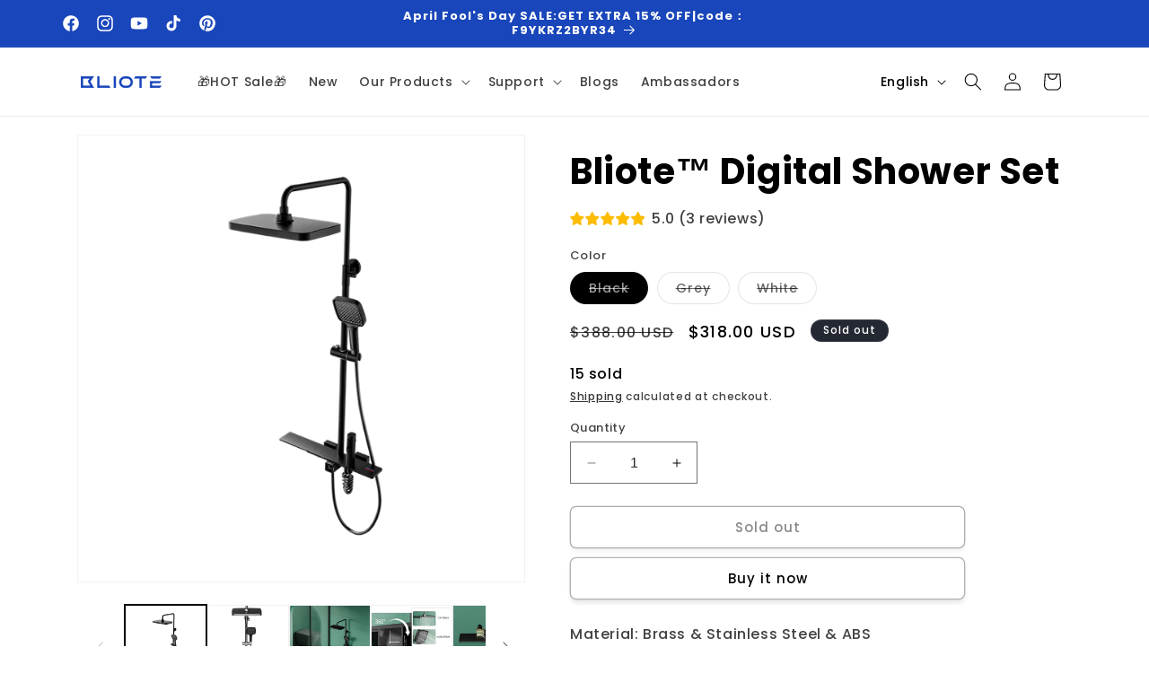

--- FILE ---
content_type: text/html; charset=utf-8
request_url: https://www.bliote.com/en-ca/products/bliote-shower-system-with-temperature-display-and-4-water-outlet-modes-batteries-free-new
body_size: 52235
content:
<!doctype html>
<html class="no-js" lang="en">
  <head>
    <meta charset="utf-8">
    <meta http-equiv="X-UA-Compatible" content="IE=edge">
    <meta name="viewport" content="width=device-width,initial-scale=1">
    <meta name="theme-color" content="">
    <link rel="canonical" href="https://www.bliote.com/en-ca/products/bliote-shower-system-with-temperature-display-and-4-water-outlet-modes-batteries-free-new"><link rel="icon" type="image/png" href="//www.bliote.com/cdn/shop/files/icon_2bc904eb-948d-4453-8b3c-d9a777897696.png?crop=center&height=32&v=1689746791&width=32"><link rel="preconnect" href="https://fonts.shopifycdn.com" crossorigin><title>
      Bliote™ Digital Shower Set
 &ndash; BLIOTE</title>

<!-- Avada Boost Sales Script -->

      


          
          
          
          
          
          
          
          
          
          <script>
            const AVADA_ENHANCEMENTS = {};
            AVADA_ENHANCEMENTS.contentProtection = false;
            AVADA_ENHANCEMENTS.hideCheckoutButon = false;
            AVADA_ENHANCEMENTS.cartSticky = false;
            AVADA_ENHANCEMENTS.multiplePixelStatus = false;
            AVADA_ENHANCEMENTS.inactiveStatus = false;
            AVADA_ENHANCEMENTS.cartButtonAnimationStatus = false;
            AVADA_ENHANCEMENTS.whatsappStatus = false;
            AVADA_ENHANCEMENTS.messengerStatus = false;
            AVADA_ENHANCEMENTS.livechatStatus = false;
          </script>



























      <script>
        const AVADA_CDT = {};
        AVADA_CDT.products = [];
        AVADA_CDT.template = "product";
        AVADA_CDT.collections = [];
        
          AVADA_CDT.collections.push("410438238450");
        
          AVADA_CDT.collections.push("419884138738");
        

        const AVADA_INVQTY = {};
        
          AVADA_INVQTY[43656091697394] = 0;
        
          AVADA_INVQTY[43656091730162] = 0;
        
          AVADA_INVQTY[43745822703858] = 0;
        

        AVADA_CDT.cartitem = 0;
        AVADA_CDT.moneyformat = `<span class=transcy-money>\${{amount}}</span>`;
        AVADA_CDT.cartTotalPrice = 0;
        
        AVADA_CDT.selected_variant_id = 43656091697394;
        AVADA_CDT.product = {"id": 7755295949042,"title": "Bliote™ Digital Shower Set","handle": "bliote-shower-system-with-temperature-display-and-4-water-outlet-modes-batteries-free-new","vendor": "BLIOTE",
            "type": "shower set","tags": [],"price": 31800,"price_min": 31800,"price_max": 31800,
            "available": false,"price_varies": false,"compare_at_price": 38800,
            "compare_at_price_min": 38800,"compare_at_price_max": 38800,
            "compare_at_price_varies": false,"variants": [{"id":43656091697394,"title":"Black","option1":"Black","option2":null,"option3":null,"sku":"LY-PBSZ-black","requires_shipping":true,"taxable":false,"featured_image":{"id":39229588209906,"product_id":7755295949042,"position":11,"created_at":"2022-12-01T18:54:15-08:00","updated_at":"2022-12-01T18:54:15-08:00","alt":null,"width":1000,"height":1000,"src":"\/\/www.bliote.com\/cdn\/shop\/products\/bliote-shower-set-black-bliote-shower-system-with-temperature-display-and-4-water-outlet-modes-batteries-free-new-38483720700146.png?v=1669949655","variant_ids":[43656091697394]},"available":false,"name":"Bliote™ Digital Shower Set - Black","public_title":"Black","options":["Black"],"price":31800,"weight":6000,"compare_at_price":38800,"inventory_management":"shopify","barcode":"","featured_media":{"alt":null,"id":31817563406578,"position":11,"preview_image":{"aspect_ratio":1.0,"height":1000,"width":1000,"src":"\/\/www.bliote.com\/cdn\/shop\/products\/bliote-shower-set-black-bliote-shower-system-with-temperature-display-and-4-water-outlet-modes-batteries-free-new-38483720700146.png?v=1669949655"}},"requires_selling_plan":false,"selling_plan_allocations":[]},{"id":43656091730162,"title":"Grey","option1":"Grey","option2":null,"option3":null,"sku":"LY-PBSZ-grey","requires_shipping":true,"taxable":false,"featured_image":{"id":39229922935026,"product_id":7755295949042,"position":10,"created_at":"2022-12-01T19:36:01-08:00","updated_at":"2022-12-01T19:36:01-08:00","alt":null,"width":1000,"height":1000,"src":"\/\/www.bliote.com\/cdn\/shop\/products\/bliote-shower-set-grey-bliote-shower-system-with-temperature-display-and-4-water-outlet-modes-batteries-free-new-38483645825266.png?v=1669952161","variant_ids":[43656091730162]},"available":false,"name":"Bliote™ Digital Shower Set - Grey","public_title":"Grey","options":["Grey"],"price":31800,"weight":6000,"compare_at_price":38800,"inventory_management":"shopify","barcode":"","featured_media":{"alt":null,"id":31817900589298,"position":10,"preview_image":{"aspect_ratio":1.0,"height":1000,"width":1000,"src":"\/\/www.bliote.com\/cdn\/shop\/products\/bliote-shower-set-grey-bliote-shower-system-with-temperature-display-and-4-water-outlet-modes-batteries-free-new-38483645825266.png?v=1669952161"}},"requires_selling_plan":false,"selling_plan_allocations":[]},{"id":43745822703858,"title":"White","option1":"White","option2":null,"option3":null,"sku":"LY-PBSZ-white","requires_shipping":true,"taxable":false,"featured_image":{"id":39229902323954,"product_id":7755295949042,"position":12,"created_at":"2022-12-01T19:33:23-08:00","updated_at":"2022-12-01T19:33:23-08:00","alt":null,"width":4125,"height":4125,"src":"\/\/www.bliote.com\/cdn\/shop\/products\/bliote-shower-set-white-bliote-shower-system-with-temperature-display-and-4-water-outlet-modes-batteries-free-new-38788705452274.png?v=1669952003","variant_ids":[43745822703858]},"available":false,"name":"Bliote™ Digital Shower Set - White","public_title":"White","options":["White"],"price":31800,"weight":6000,"compare_at_price":38800,"inventory_management":"shopify","barcode":"","featured_media":{"alt":null,"id":31817879978226,"position":12,"preview_image":{"aspect_ratio":1.0,"height":4125,"width":4125,"src":"\/\/www.bliote.com\/cdn\/shop\/products\/bliote-shower-set-white-bliote-shower-system-with-temperature-display-and-4-water-outlet-modes-batteries-free-new-38788705452274.png?v=1669952003"}},"requires_selling_plan":false,"selling_plan_allocations":[]}],"featured_image": "\/\/www.bliote.com\/cdn\/shop\/products\/bliote-shower-set-bliote-shower-system-with-temperature-display-and-4-water-outlet-modes-batteries-free-new-38802271404274.jpg?v=1669949649","images": ["\/\/www.bliote.com\/cdn\/shop\/products\/bliote-shower-set-bliote-shower-system-with-temperature-display-and-4-water-outlet-modes-batteries-free-new-38802271404274.jpg?v=1669949649","\/\/www.bliote.com\/cdn\/shop\/products\/bliote-shower-set-bliote-shower-system-with-temperature-display-and-4-water-outlet-modes-batteries-free-new-38228328644850.jpg?v=1669952344","\/\/www.bliote.com\/cdn\/shop\/products\/bliote-shower-set-bliote-shower-system-with-temperature-display-and-4-water-outlet-modes-batteries-free-new-38228328382706.jpg?v=1669950541","\/\/www.bliote.com\/cdn\/shop\/products\/bliote-shower-set-bliote-shower-system-with-temperature-display-and-4-water-outlet-modes-batteries-free-new-38228328513778.jpg?v=1669952341","\/\/www.bliote.com\/cdn\/shop\/products\/bliote-shower-set-bliote-shower-system-with-temperature-display-and-4-water-outlet-modes-batteries-free-new-38228328448242.jpg?v=1669952348","\/\/www.bliote.com\/cdn\/shop\/products\/bliote-shower-set-bliote-shower-system-with-temperature-display-and-4-water-outlet-modes-batteries-free-new-38228328481010.jpg?v=1669952353","\/\/www.bliote.com\/cdn\/shop\/products\/bliote-shower-set-bliote-shower-system-with-temperature-display-and-4-water-outlet-modes-batteries-free-new-38228328612082.jpg?v=1669952352","\/\/www.bliote.com\/cdn\/shop\/products\/bliote-shower-set-bliote-shower-system-with-temperature-display-and-4-water-outlet-modes-batteries-free-new-38228328415474.jpg?v=1669952168","\/\/www.bliote.com\/cdn\/shop\/products\/bliote-shower-set-bliote-shower-system-with-temperature-display-and-4-water-outlet-modes-batteries-free-new-38789469077746.jpg?v=1669952164","\/\/www.bliote.com\/cdn\/shop\/products\/bliote-shower-set-grey-bliote-shower-system-with-temperature-display-and-4-water-outlet-modes-batteries-free-new-38483645825266.png?v=1669952161","\/\/www.bliote.com\/cdn\/shop\/products\/bliote-shower-set-black-bliote-shower-system-with-temperature-display-and-4-water-outlet-modes-batteries-free-new-38483720700146.png?v=1669949655","\/\/www.bliote.com\/cdn\/shop\/products\/bliote-shower-set-white-bliote-shower-system-with-temperature-display-and-4-water-outlet-modes-batteries-free-new-38788705452274.png?v=1669952003"]
            };
        

        window.AVADA_BADGES = window.AVADA_BADGES || {};
        window.AVADA_BADGES = [{"showBadgeBorder":false,"badgeEffect":"","badgePageType":"product","badgeBorderRadius":3,"collectionPageInlinePosition":"after","description":"Increase customers' trust and rocket conversions by showing various badges in product pages. ","badgeStyle":"color","cartInlinePosition":"after","createdAt":"2022-04-05T04:58:49.220Z","homePageInlinePosition":"after","showBadges":true,"showHeaderText":true,"cartPosition":"","shopDomain":"cindy-s-grocery.myshopify.com","shopId":"SLYTL8Hm3A5P4YR2eCgs","inlinePosition":"after","badgeBorderColor":"#e1e1e1","collectionPagePosition":"","name":"Product Pages","position":"","homePagePosition":"","font":"default","removeBranding":true,"numbColor":"#122234","isFirst":false,"selectedPreset":"Payment 1","headingColor":"#232323","numbBorderWidth":1,"priority":0,"useAdvanced":true,"headerText":"","status":true,"isSetCustomWidthMobile":true,"manualDisplayPosition":".cbb-frequently-bought-title","customWidthSize":800,"customWidthSizeInMobile":800,"badgeWidth":"full-width","headingSize":12,"badgesSmartSelector":true,"badgeSize":"custom","textAlign":"avada-align-center","badgeList":["https:\/\/cdn1.avada.io\/boost-sales\/paypal.svg","https:\/\/cdn1.avada.io\/boost-sales\/visa.svg","https:\/\/cdn1.avada.io\/boost-sales\/mastercard.svg","https:\/\/cdn1.avada.io\/boost-sales\/applepay.svg","https:\/\/cdn1.avada.io\/boost-sales\/googlepay.svg","https:\/\/cdn1.avada.io\/boost-sales\/americanexpress.svg"],"badgeCustomSize":75,"id":"QdwgJsCZPlEx6ZlqZA0S"},{"showBadgeBorder":false,"badgeEffect":"","badgePageType":"home","badgeBorderRadius":3,"collectionPageInlinePosition":"after","description":"Win customers' trust right at the first moment they land your homage page with various trust badges. ","badgeStyle":"color","cartInlinePosition":"after","homePageInlinePosition":"after","createdAt":"2022-04-05T04:58:49.003Z","showBadges":true,"showHeaderText":true,"cartPosition":"","shopDomain":"cindy-s-grocery.myshopify.com","shopId":"SLYTL8Hm3A5P4YR2eCgs","inlinePosition":"after","badgeBorderColor":"#e1e1e1","textAlign":"avada-align-center","collectionPagePosition":"","name":"Home Page","position":"","homePagePosition":"","font":"default","removeBranding":true,"numbColor":"#122234","isFirst":false,"numbBorderWidth":1,"priority":0,"status":true,"selectedPreset":"Custom 1","headerText":"","badgesSmartSelector":true,"useAdvanced":true,"customWidthSizeInMobile":198,"isSetCustomWidthMobile":false,"customWidthSize":800,"badgeWidth":"full-width","badgeCustomSize":55,"headingColor":"#0985C5","badgeSize":"custom","badgeList":["https:\/\/cdn1.avada.io\/boost-sales\/visa.svg","https:\/\/cdn1.avada.io\/boost-sales\/mastercard.svg","https:\/\/cdn1.avada.io\/boost-sales\/americanexpress.svg","https:\/\/cdn1.avada.io\/boost-sales\/paypal.svg","https:\/\/cdn1.avada.io\/boost-sales\/googlepay.svg","https:\/\/cdn1.avada.io\/boost-sales\/applepay.svg","https:\/\/cdnapps.avada.io\/boost-sales\/Quality_Guarantee.svg","https:\/\/cdn1.avada.io\/boost-sales\/Free Shipping.svg","https:\/\/cdn1.avada.io\/boost-sales\/Easy Returns.svg","https:\/\/cdnapps.avada.io\/boost-sales\/Secure_Checkout.svg"],"headingSize":16,"manualDisplayPosition":".slideshow__controls","id":"WwaR3kwp92ttrZ4WDfX0"}];

        window.AVADA_GENERAL_SETTINGS = window.AVADA_GENERAL_SETTINGS || {};
        window.AVADA_GENERAL_SETTINGS = {};

        window.AVADA_COUNDOWNS = window.AVADA_COUNDOWNS || {};
        window.AVADA_COUNDOWNS = [{"badgeStatus":false},{},{"id":"rbG5pLUTiyYUhH1CTM9I","collectionPageInlinePosition":"after","stockTextSize":16,"countdownEndAction":"HIDE_COUNTDOWN","daysText":"Days","secondsText":"Seconds","isFirst":true,"shopId":"SLYTL8Hm3A5P4YR2eCgs","inlinePosition":"after","categoryTxtDateSize":8,"categoryNumberSize":14,"priority":0,"collectionPagePosition":"","position":"form[action='\/cart\/add']","showCountdownTimer":true,"conditions":{"type":"ALL","conditions":[{"type":"TITLE","operation":"CONTAINS","value":""}]},"timeUnits":"unit-dhms","status":true,"saleDateFrom":"2022-02-21T13:11:27","categoryUseDefaultSize":true,"minutesText":"Minutes","showInventoryCountdown":true,"shopDomain":"cindy-s-grocery.myshopify.com","countdownTextBottom":"","productExcludeIds":[],"sale_to":"2022-03-21T13:11:34","stockType":"real_stock","hoursText":"Hours","useDefaultSize":true,"stockTextColor":"#122234","categoryNumbWidth":50,"numbColor":"#FFFFFF","categoryTxtDatePos":"txt_inside_box","categoryNumbHeight":60,"saleDateType":"date-custom","saleCustomSeconds":"45","saleCustomMinutes":"22","createdAt":"2022-04-05T04:58:52.171Z","oldName":"Hurry! sale ends in","name":"Product Pages","description":" Increase urgency and boost conversions for each product page.","manualDisplayPlacement":"after","removeBranding":true,"canEditNumbBorderRadius":true,"canEditNumbHeight":true,"canEditCategoryNumbHeight":true,"canEditCategoryNumbWidth":true,"canEditCategoryTxtDatePos":false,"canEditNumbWidth":true,"linkText":"Hurry Up! Sale ends in","productIds":[7800988860658],"useAdvanced":true,"displayType":"ALL_PRODUCT","countdownSmartSelector":true,"stockTextBefore":"Only 49 items left!","saleCustomDays":"12","saleCustomHours":"8","manualDisplayPosition":".product__tax","textAlign":"text-left","numbWidth":60,"canEditNumbBorderColor":false,"headingColor":"#232323","displayLayout":"sleek-countdown","numbBgColor":"#1f1e1e","txtDateColor":"#323232","numbBorderColor":"#cccccc","txtDatePos":"txt_outside_box","numberSize":30,"numbHeight":45,"canEditTxtDatePos":false,"canEditNumbBgColor":false,"canEditNumbBorderWidth":false,"numbBorderWidth":0,"numbBorderRadius":8,"txtDateSize":16,"headingSize":30,"font":"Roboto"}];

        window.AVADA_STOCK_COUNTDOWNS = window.AVADA_STOCK_COUNTDOWNS || {};
        window.AVADA_STOCK_COUNTDOWNS = null;

        window.AVADA_COUNDOWNS_V2 = window.AVADA_COUNDOWNS_V2 || {};
        window.AVADA_COUNDOWNS_V2 = [{"id":"CjngTEx3Jz9t1eZNLs4C","isSpecificTimeZone":false,"classes":["Avada-CDTV2__Display--block"],"specificCollectionIds":[],"timeType":"date_sale_to","whenTimeReached":"hide_block","daysText":"Days","minutesCustom":1,"secondsCustom":1,"hoursCustom":1,"conditionToShow":"allProduct","startTime":"2023-11-27T15:01","shopId":"SLYTL8Hm3A5P4YR2eCgs","daysCustom":1,"widgetId":"AVADA-6G77VF8C0N71","timeZone":"Etc\/GMT+12","nfc":true,"bgNumberColor":"","hoursText":"Hours","name":"Countdown Timer 27\/11\/23","endTime":"2023-11-30T23:59","status":true,"createdAt":"2023-11-27T07:05:09.743Z","pageShowCountdown":"collection","isFirstSave":false,"isAdvancedSettings":true,"presetType":"dark","designSetting":[{"path":"designSetting.0","components":[],"name":"Heading","style":{"path":"designSetting.0.style","color":"#e53935","fontWeight":"bold","textTransform":"uppercase"},"label":"Hurry up! Sale ends in","type":"heading"},{"path":"designSetting.1","components":[{"path":"designSetting.1.components.0","components":[{"path":"designSetting.1.components.0.components.0","identification":"dayValue","unitLabel":"","classes":[""],"name":"CD Item Value","style":{"padding":"1rem","path":"designSetting.1.components.0.components.0.style","backgroundColor":"#484848","color":"#FFFFFF","borderRadius":"4px","lineHeight":"150%","fontWeight":"600"},"label":"","type":"countdownItemValue"},{"path":"designSetting.1.components.0.components.1","identification":"dayLabel","classes":["Avada-CDTV2__PositionLabel--bottom"],"name":"CD Item Label","style":{"padding":"0.5rem","path":"designSetting.1.components.0.components.1.style","color":"#ffffff","lineHeight":"150%","position":"absolute"},"type":"countdownItemLabel"}],"identification":"Day","name":"Item Container","style":{"padding":"0.5rem 0.25rem","path":"designSetting.1.components.0.style"},"label":"Days","type":"itemContainer","value":"03"},{"path":"designSetting.1.components.1","components":[{"path":"designSetting.1.components.1.components.0","identification":"hourValue","unitLabel":"","classes":[""],"name":"CD Item Value","style":{"padding":"1rem","path":"designSetting.1.components.1.components.0.style","backgroundColor":"#484848","color":"#FFFFFF","borderRadius":"4px","lineHeight":"150%","fontWeight":"600"},"label":"","type":"countdownItemValue"},{"path":"designSetting.1.components.1.components.1","identification":"hourLabel","classes":["Avada-CDTV2__PositionLabel--bottom"],"name":"CD Item Label","style":{"padding":"0.5rem","path":"designSetting.1.components.1.components.1.style","color":"#6C6C6C","lineHeight":"150%","position":"absolute"},"type":"countdownItemLabel"}],"identification":"Hour","name":"Item Container","style":{"padding":"0.5rem 0.25rem","path":"designSetting.1.components.1.style"},"label":"Hours","type":"itemContainer","value":"08"},{"path":"designSetting.1.components.2","components":[{"path":"designSetting.1.components.2.components.0","identification":"minuteValue","unitLabel":"","classes":[""],"name":"CD Item Value","style":{"padding":"1rem","path":"designSetting.1.components.2.components.0.style","backgroundColor":"#484848","color":"#FFFFFF","borderRadius":"4px","lineHeight":"150%","fontWeight":"600"},"label":"","type":"countdownItemValue"},{"path":"designSetting.1.components.2.components.1","identification":"minuteLabel","classes":["Avada-CDTV2__PositionLabel--bottom"],"name":"CD Item Label","style":{"padding":"0.5rem","path":"designSetting.1.components.2.components.1.style","color":"#6C6C6C","lineHeight":"150%","position":"absolute"},"type":"countdownItemLabel"}],"identification":"Minute","name":"Item Container","style":{"padding":"0.5rem 0.25rem","path":"designSetting.1.components.2.style"},"label":"Min","type":"itemContainer","value":"45"},{"path":"designSetting.1.components.3","components":[{"path":"designSetting.1.components.3.components.0","identification":"secondValue","unitLabel":"","classes":[""],"name":"CD Item Value","style":{"padding":"1rem","path":"designSetting.1.components.3.components.0.style","backgroundColor":"#F2F2F6","color":"#202223","borderRadius":"4px","lineHeight":"150%","fontWeight":"600"},"label":"","type":"countdownItemValue"},{"path":"designSetting.1.components.3.components.1","identification":"secondLabel","classes":["Avada-CDTV2__PositionLabel--bottom"],"name":"CD Item Label","style":{"padding":"0.5rem","path":"designSetting.1.components.3.components.1.style","color":"#6C6C6C","lineHeight":"150%","position":"absolute"},"type":"countdownItemLabel"}],"identification":"Second","name":"Item Container","style":{"padding":"0.5rem 0.25rem","path":"designSetting.1.components.3.style"},"label":"Sec","type":"itemContainer","value":"59"}],"name":"Countdown","label":"","type":"countdown","isCanChangeBgNumberColor":true}],"secondsText":"Sec","image":"\/b0c328a8e40f5356e9fc0f0aaaaca76d.png","minutesText":"Min","preset":"london","isCanChangeBgNumberColor":true,"size":"large","updatedAt":"2023-11-27T07:14:57.886Z"},{"id":"CqssSy7Gov9bWjF2ZfLV","isSpecificTimeZone":false,"specificCollectionIds":[419492135154],"timeType":"date_sale_to","preset":"london","whenTimeReached":"hide_block","daysText":"Days","minutesCustom":1,"secondsCustom":1,"secondsText":"Sec","minutesText":"Min","hoursCustom":1,"conditionToShow":"specificConditions","startTime":"2023-10-30T11:00","shopId":"SLYTL8Hm3A5P4YR2eCgs","daysCustom":1,"isShowToCollectionPages":true,"image":"\/083e4e3d3578121d27659457fa2972d0.png","widgetId":"AVADA-P0SMW3PNWWHG","timeZone":"Etc\/GMT+12","nfc":true,"isCanChangeBgNumberColor":true,"hoursText":"Hours","isAdvancedSettings":false,"size":"medium","name":"Countdown Timer 30\/10\/23","endTime":"2023-11-04T00:00","presetType":"light","status":true,"createdAt":"2023-10-30T03:02:04.026Z","designSetting":[{"path":"designSetting.0","components":[],"name":"Heading","style":{"path":"designSetting.0.style","color":"#202223","fontWeight":"bold","textTransform":"uppercase"},"label":"Hurry up! Sale ends in","type":"heading"},{"path":"designSetting.1","canChange":true,"canChangeBackground":true,"components":[{"path":"designSetting.1.components.0","components":[{"path":"designSetting.1.components.0.components.0","identification":"dayValue","unitLabel":"","classes":[""],"name":"CD Item Value","style":{"padding":"1rem","path":"designSetting.1.components.0.components.0.style","backgroundColor":"#F2F2F6","color":"#202223","borderRadius":"4px","lineHeight":"150%","fontWeight":"600"},"label":"","type":"countdownItemValue"},{"path":"designSetting.1.components.0.components.1","identification":"dayLabel","classes":["Avada-CDTV2__PositionLabel--bottom"],"name":"CD Item Label","style":{"padding":"0.5rem","path":"designSetting.1.components.0.components.1.style","color":"#A8ADBC","lineHeight":"150%","position":"absolute"},"type":"countdownItemLabel"}],"identification":"Day","name":"Item Container","style":{"padding":"2rem 1rem","path":"designSetting.1.components.0.style"},"label":"Days","type":"itemContainer","value":"04"},{"path":"designSetting.1.components.1","components":[{"path":"designSetting.1.components.1.components.0","identification":"hourValue","unitLabel":"","classes":[""],"name":"CD Item Value","style":{"padding":"1rem","path":"designSetting.1.components.1.components.0.style","backgroundColor":"#F2F2F6","color":"#202223","borderRadius":"4px","lineHeight":"150%","fontWeight":"600"},"label":"","type":"countdownItemValue"},{"path":"designSetting.1.components.1.components.1","identification":"hourLabel","classes":["Avada-CDTV2__PositionLabel--bottom"],"name":"CD Item Label","style":{"padding":"0.5rem","path":"designSetting.1.components.1.components.1.style","color":"#A8ADBC","lineHeight":"150%","position":"absolute"},"type":"countdownItemLabel"}],"identification":"Hour","name":"Item Container","style":{"padding":"2rem 1rem","path":"designSetting.1.components.1.style"},"label":"Hours","type":"itemContainer","value":"12"},{"path":"designSetting.1.components.2","components":[{"path":"designSetting.1.components.2.components.0","identification":"minuteValue","unitLabel":"","classes":[""],"name":"CD Item Value","style":{"padding":"1rem","path":"designSetting.1.components.2.components.0.style","backgroundColor":"#F2F2F6","color":"#202223","borderRadius":"4px","lineHeight":"150%","fontWeight":"600"},"label":"","type":"countdownItemValue"},{"path":"designSetting.1.components.2.components.1","identification":"minuteLabel","classes":["Avada-CDTV2__PositionLabel--bottom"],"name":"CD Item Label","style":{"padding":"0.5rem","path":"designSetting.1.components.2.components.1.style","color":"#A8ADBC","lineHeight":"150%","position":"absolute"},"type":"countdownItemLabel"}],"identification":"Minute","name":"Item Container","style":{"padding":"2rem 1rem","path":"designSetting.1.components.2.style"},"label":"Minutes","type":"itemContainer","value":"56"},{"path":"designSetting.1.components.3","components":[{"path":"designSetting.1.components.3.components.0","identification":"secondValue","unitLabel":"","classes":[""],"name":"CD Item Value","style":{"padding":"1rem","path":"designSetting.1.components.3.components.0.style","backgroundColor":"#F2F2F6","color":"#202223","borderRadius":"4px","lineHeight":"150%","fontWeight":"600"},"label":"","type":"countdownItemValue"},{"path":"designSetting.1.components.3.components.1","identification":"secondLabel","classes":["Avada-CDTV2__PositionLabel--bottom"],"name":"CD Item Label","style":{"padding":"0.5rem","path":"designSetting.1.components.3.components.1.style","color":"#A8ADBC","lineHeight":"150%","position":"absolute"},"type":"countdownItemLabel"}],"identification":"Second","name":"Item Container","style":{"padding":"2rem 1rem","path":"designSetting.1.components.3.style"},"label":"Seconds","type":"itemContainer","value":"32"}],"name":"Countdown","label":"","type":"countdown"}],"pageShowCountdown":"collection","isFirstSave":false,"updatedAt":"2023-10-30T03:03:44.432Z"}];

        window.AVADA_BADGES_V2 = window.AVADA_BADGES_V2 || {};
        window.AVADA_BADGES_V2 = [{"headerText":"Secure checkout with","badgeStyle":"color","preset":"preset-1","badgeList":[{"image":"https:\/\/cdn1.avada.io\/boost-sales\/visa.svg","link":"","selected":false,"chosen":false},{"image":"https:\/\/cdn1.avada.io\/boost-sales\/mastercard.svg","link":"","selected":false,"chosen":false},{"image":"https:\/\/cdn1.avada.io\/boost-sales\/americanexpress.svg","link":"","selected":false,"chosen":false},{"image":"https:\/\/cdn1.avada.io\/boost-sales\/applepay.svg","link":"","selected":false,"chosen":false},{"image":"https:\/\/cdn1.avada.io\/boost-sales\/googlepay.svg","link":"","selected":false,"chosen":false},{"image":"https:\/\/cdn1.avada.io\/boost-sales\/paypal.svg","link":"","selected":false,"chosen":false}],"useAdvanced":true,"isSetCustomWidthMobile":false,"pageShowBadgeV2":"product","showBadges":true,"showHeaderText":true,"customWidthSize":450,"badgeLink":"","shopId":"SLYTL8Hm3A5P4YR2eCgs","headingSize":16,"headingColor":"#232323","sizeInMobile":"medium","widgetId":"AVADA-65878245","queryPosition":".footer__payment","size":"medium","customSizeInMobile":70,"badgeLinkType":"","name":"Trust Badges #2","badgesAlign":"avada-align-center","font":"default","status":true,"createdAt":"2023-09-11T03:50:13.824Z","isFirstSave":false,"updatedAt":"2023-09-11T03:50:33.881Z","id":"PS4TrIc8nfdXoIm9sWSY"},{"headerText":"","badgeStyle":"color","preset":"preset-2","useAdvanced":true,"isSetCustomWidthMobile":true,"showBadges":true,"showHeaderText":true,"customWidthSize":800,"badgeLink":"","shopId":"SLYTL8Hm3A5P4YR2eCgs","headingSize":16,"badgeCustomSize":80,"headingColor":"#232323","sizeInMobile":"small","widgetId":"AVADA-81778383","badgeSize":"medium","queryPosition":".footer__payment","customSizeInMobile":70,"badgeLinkType":"","name":"Trust Badges #1","badgesAlign":"avada-align-center","font":"default","status":true,"createdAt":"2023-09-08T10:56:09.129Z","isFirstSave":false,"pageShowBadgeV2":"home","badgeList":[{"image":"https:\/\/cdnapps.avada.io\/boost-sales\/Quality_Guarantee.svg","link":"","selected":false,"chosen":false},{"image":"https:\/\/cdn1.avada.io\/boost-sales\/Free Shipping.svg","link":"","selected":false,"chosen":false},{"image":"https:\/\/cdn1.avada.io\/boost-sales\/Easy Returns.svg","link":"","selected":false,"chosen":false},{"image":"https:\/\/cdnapps.avada.io\/boost-sales\/Secure_Checkout.svg","link":"","selected":false,"chosen":false}],"size":"large","badgeWidth":"full-width","updatedAt":"2023-09-09T06:55:15.859Z","id":"UJAFhdbYBI5MM450QWxp"}];

        window.AVADA_INACTIVE_TAB = window.AVADA_INACTIVE_TAB || {};
        window.AVADA_INACTIVE_TAB = {"showWhen":"cart_only","title":"Get $20 OFF {{cart_items_quantity}}","status":false,"animationTitle":"swap_between_titles"};

        window.AVADA_LIVECHAT = window.AVADA_LIVECHAT || {};
        window.AVADA_LIVECHAT = {"chatMessenger":{"whatsappStatus":false,"customExcludeUrls":"","messageText":"Hi! How can we help you?","excludesPages":"","chatPosition":"avada-position-right","whatsappStyle":"whatsapp-style-1","whatsappTitle":"Hi there!","messageColor":"#0A7CFF","messageLanguage":"en_US","enableChatDesktop":true,"enableChatMobile":true,"whatsappTextColor":"#FFFFFF","pageID":"","chatDisplayPage":"all","whatsappMessage":"Have a look around! Let us know if you have any question","messengerStatus":false,"whatsappBottomText":"Call us for any inquiries","whatsappBgColor":"#0B4697"},"whatsapp":[{"id":"VE4ILgdU63FybfRYdjDS","description":"Typically replies within an hour","custom_bg_url":"","shopId":"SLYTL8Hm3A5P4YR2eCgs","name":"BLIOTE","onSaturdayFrom":"17:00","onMondayFrom":"17:00","background_image":"","onThursdayTo":"09:00","onTuesdayFrom":"17:00","onThursday":true,"onFridayTo":"09:00","onFriday":true,"onSundayTo":"09:00","onMonday":true,"onWednesdayFrom":"17:00","onTuesday":true,"onTuesdayTo":"09:00","role":"","onThursdayFrom":"17:00","createdAt":"2022-11-11T09:02:04.148Z","onMondayTo":"09:00","onSundayFrom":"17:00","status":true,"firstMess":"Hi there 👋.How can I help you? ","onWednesday":true,"onFridayFrom":"17:00","onSaturdayTo":"09:00","phone":"","onlineTime":"available","onWednesdayTo":"09:00"}],"livechatStatus":false};

        window.AVADA_STICKY_ATC = window.AVADA_STICKY_ATC || {};
        window.AVADA_STICKY_ATC = {"showQtyInput":true,"specialPriceColor":"#FF0000","status":false,"buttonBorderRadius":0,"successResponse":"👏 Item added to cart!","hideVariantMobile":false,"btnAddCartText":"Add to cart","customCss":"","bgColor":"#ffffff","showProductPrice":true,"enableDesktop":true,"cartRedirectCheckout":false,"buttonBackgroundColor":"#000000","position":"avada-position-bottom","enableMobile":false,"showProductImage":true,"buttonTextColor":"#ffffff","qtyText":"Qty:","priceColor":"#000000","productNameColor":"#000000"};

        window.AVADA_ATC_ANIMATION = window.AVADA_ATC_ANIMATION || {};
        window.AVADA_ATC_ANIMATION = {"animationSpeed":"normal","customClassBtn":"","applyAddtoCart":false,"animationForButton":"AVADA-shake-v","status":true,"applyBuyNow":true};

        window.AVADA_SP = window.AVADA_SP || {};
        window.AVADA_SP = {"shop":"SLYTL8Hm3A5P4YR2eCgs","configuration":{"position":"bottom-left","hide_time_ago":false,"smart_hide":false,"smart_hide_time":3,"smart_hide_unit":"days","truncate_product_name":true,"display_duration":5,"first_delay":10,"pops_interval":10,"max_pops_display":20,"show_mobile":true,"mobile_position":"bottom","animation":"fadeInUp","out_animation":"fadeOutDown","with_sound":false,"display_order":"order","only_product_viewing":false,"notice_continuously":false,"custom_css":"","replay":true,"included_urls":"","excluded_urls":"","excluded_product_type":"","countries_all":true,"countries":[],"allow_show":"all","hide_close":true,"close_time":1,"close_time_unit":"days","support_rtl":false},"notifications":{"jIe87q0pEcNQxWBo9DSI":{"settings":{"heading_text":"{{first_name}} in {{city}}, {{country}}","heading_font_weight":500,"heading_font_size":12,"content_text":"Purchased {{product_name}}","content_font_weight":800,"content_font_size":13,"background_image":"","background_color":"#FFF","heading_color":"#111","text_color":"#142A47","time_color":"#234342","with_border":false,"border_color":"#333333","border_width":1,"border_radius":20,"image_border_radius":20,"heading_decoration":null,"hover_product_decoration":null,"hover_product_color":"#122234","with_box_shadow":true,"font":"Raleway","language_code":"en","with_static_map":false,"use_dynamic_names":false,"dynamic_names":"","use_flag":false,"popup_custom_link":"","popup_custom_image":"","display_type":"popup","use_counter":false,"counter_color":"#0b4697","counter_unit_color":"#0b4697","counter_unit_plural":"views","counter_unit_single":"view","truncate_product_name":false,"allow_show":"all","included_urls":"","excluded_urls":""},"type":"order","items":[{"date":"2023-09-08T00:13:23.000Z","country":"United States","city":"High Springs","shipping_first_name":"Christopher j","product_image":"https:\/\/cdn.shopify.com\/s\/files\/1\/0613\/5427\/9154\/products\/bliote-bliote-bathroom-and-toilet-spray-faucet-with-angle-valve-39335114211570.jpg?v=1671604753","shipping_city":"Lake city","map_url":"https:\/\/storage.googleapis.com\/avada-boost-sales.appspot.com\/maps\/High Springs.png","type":"order","product_name":"Bliote™ Cleaning Sprayer Set","product_id":7849909846258,"product_handle":"bliote-bathroom-and-toilet-spray-faucet-with-angle-valve","first_name":"Christopher j","shipping_country":"United States","product_link":"https:\/\/cindy-s-grocery.myshopify.com\/products\/bliote-bathroom-and-toilet-spray-faucet-with-angle-valve","relativeDate":"11 hours ago","smart_hide":false,"flag_url":"https:\/\/cdn1.avada.io\/proofo\/flags\/153-united-states-of-america.svg"},{"date":"2023-09-08T00:13:23.000Z","country":"United States","city":"High Springs","shipping_first_name":"Christopher j","product_image":"https:\/\/cdn.shopify.com\/s\/files\/1\/0613\/5427\/9154\/products\/bliote-2022-shower-head-water-saving-flow-360-degrees-rotating-with-small-fan-abs-rain-high-pressure-spray-nozzle-bathroom-accessories-37467927970034.jpg?v=1669960277","shipping_city":"Lake city","map_url":"https:\/\/storage.googleapis.com\/avada-boost-sales.appspot.com\/maps\/High Springs.png","type":"order","product_name":"Bliote™ 360° Shower Head","product_id":7664804331762,"product_handle":"2022-shower-head-water-saving-flow-360-degrees-rotating-with-small-fan-abs-rain-high-pressure-spray-nozzle-bathroom-accessories-1","first_name":"Christopher j","shipping_country":"United States","product_link":"https:\/\/cindy-s-grocery.myshopify.com\/products\/2022-shower-head-water-saving-flow-360-degrees-rotating-with-small-fan-abs-rain-high-pressure-spray-nozzle-bathroom-accessories-1","relativeDate":"11 hours ago","smart_hide":false,"flag_url":"https:\/\/cdn1.avada.io\/proofo\/flags\/153-united-states-of-america.svg"},{"date":"2023-09-08T00:13:23.000Z","country":"United States","city":"High Springs","shipping_first_name":"Christopher j","product_image":"https:\/\/cdn.shopify.com\/s\/files\/1\/0613\/5427\/9154\/products\/4.jpg?v=1689929734","shipping_city":"Lake city","map_url":"https:\/\/storage.googleapis.com\/avada-boost-sales.appspot.com\/maps\/High Springs.png","type":"order","product_name":"Bliote™ Premium Kitchen Sink","product_id":7887549300978,"product_handle":"kitchen-sink-with-waterfall-faucet-stainless-steel-large-single-slot-bionic-honeycomb-black-wash-basin-topmount-apron-front","first_name":"Christopher j","shipping_country":"United States","product_link":"https:\/\/cindy-s-grocery.myshopify.com\/products\/kitchen-sink-with-waterfall-faucet-stainless-steel-large-single-slot-bionic-honeycomb-black-wash-basin-topmount-apron-front","relativeDate":"11 hours ago","smart_hide":false,"flag_url":"https:\/\/cdn1.avada.io\/proofo\/flags\/153-united-states-of-america.svg"},{"date":"2023-09-07T09:52:15.000Z","country":"Azerbaijan","city":"Baku","shipping_first_name":"Zarina","product_image":"https:\/\/cdn.shopify.com\/s\/files\/1\/0613\/5427\/9154\/files\/0_1.jpg?v=1691045296","shipping_city":"Baku","map_url":"https:\/\/storage.googleapis.com\/avada-boost-sales.appspot.com\/maps\/Baku.png","type":"order","product_name":"Bliote™360° rotating digital faucet","product_id":7930229358834,"product_handle":"bliote™360-rotating-digital-faucet","first_name":"Zarina","shipping_country":"Azerbaijan","product_link":"https:\/\/cindy-s-grocery.myshopify.com\/products\/bliote™360-rotating-digital-faucet","relativeDate":"a day ago","smart_hide":false,"flag_url":"https:\/\/cdn1.avada.io\/proofo\/flags\/125-azerbaijan.svg"},{"date":"2023-09-06T18:44:24.000Z","country":"France","city":"VERFEIL","shipping_first_name":"COMIN","product_image":"https:\/\/cdn.shopify.com\/s\/files\/1\/0613\/5427\/9154\/files\/0_1.jpg?v=1691045296","shipping_city":"VERFEIL","map_url":"https:\/\/storage.googleapis.com\/avada-boost-sales.appspot.com\/maps\/VERFEIL.png","type":"order","product_name":"Bliote™360° rotating digital faucet","product_id":7930229358834,"product_handle":"bliote™360-rotating-digital-faucet","first_name":"COMIN","shipping_country":"France","product_link":"https:\/\/cindy-s-grocery.myshopify.com\/products\/bliote™360-rotating-digital-faucet","relativeDate":"2 days ago","smart_hide":false,"flag_url":"https:\/\/cdn1.avada.io\/proofo\/flags\/077-france.svg"},{"date":"2023-09-05T20:25:19.000Z","country":"Australia","city":"Hawthorn","shipping_first_name":"Hong Soon","product_image":"https:\/\/cdn.shopify.com\/s\/files\/1\/0613\/5427\/9154\/products\/bliote--waterfall-sink-kitchen-stainless-steel-topmount-sink-large-single-slot-wash-basin-with-multifunction-touch-waterfall-faucet-39097107513586.jpg?v=1679173744","shipping_city":"Hawthorn","map_url":"https:\/\/storage.googleapis.com\/avada-boost-sales.appspot.com\/maps\/Hawthorn.png","type":"order","product_name":"Bliote™ Workstation Sink","product_id":7817852059890,"product_handle":"waterfall-sink-kitchen-stainless-steel-topmount-sink-large-single-slot-wash-basin-with-multifunction-touch-waterfall-faucet","first_name":"Hong Soon","shipping_country":"Australia","product_link":"https:\/\/cindy-s-grocery.myshopify.com\/products\/waterfall-sink-kitchen-stainless-steel-topmount-sink-large-single-slot-wash-basin-with-multifunction-touch-waterfall-faucet","relativeDate":"3 days ago","smart_hide":false,"flag_url":"https:\/\/cdn1.avada.io\/proofo\/flags\/130-australia.svg"},{"date":"2023-09-03T22:42:46.000Z","country":"Hungary","city":"Budapest, XI.","shipping_first_name":"Ambrus","product_image":"https:\/\/cdn.shopify.com\/s\/files\/1\/0613\/5427\/9154\/products\/bliote--waterfall-sink-kitchen-stainless-steel-topmount-sink-large-single-slot-wash-basin-with-multifunction-touch-waterfall-faucet-39097107513586.jpg?v=1679173744","shipping_city":"Budapest, XI.","map_url":"https:\/\/storage.googleapis.com\/avada-boost-sales.appspot.com\/maps\/Budapest, XI..png","type":"order","product_name":"Bliote™ Workstation Sink","product_id":7817852059890,"product_handle":"waterfall-sink-kitchen-stainless-steel-topmount-sink-large-single-slot-wash-basin-with-multifunction-touch-waterfall-faucet","first_name":"Ambrus","shipping_country":"Hungary","product_link":"https:\/\/cindy-s-grocery.myshopify.com\/products\/waterfall-sink-kitchen-stainless-steel-topmount-sink-large-single-slot-wash-basin-with-multifunction-touch-waterfall-faucet","relativeDate":"5 days ago","smart_hide":true,"flag_url":"https:\/\/cdn1.avada.io\/proofo\/flags\/053-hungary.svg"},{"date":"2023-09-03T19:15:55.000Z","country":"France","city":"Grande-Synthe","shipping_first_name":"Bariz","product_image":"https:\/\/cdn.shopify.com\/s\/files\/1\/0613\/5427\/9154\/products\/4.jpg?v=1689929734","shipping_city":"Grande-Synthe","map_url":"https:\/\/storage.googleapis.com\/avada-boost-sales.appspot.com\/maps\/Grande-Synthe.png","type":"order","product_name":"Bliote™ Premium Kitchen Sink","product_id":7887549300978,"product_handle":"kitchen-sink-with-waterfall-faucet-stainless-steel-large-single-slot-bionic-honeycomb-black-wash-basin-topmount-apron-front","first_name":"Bariz","shipping_country":"France","product_link":"https:\/\/cindy-s-grocery.myshopify.com\/products\/kitchen-sink-with-waterfall-faucet-stainless-steel-large-single-slot-bionic-honeycomb-black-wash-basin-topmount-apron-front","relativeDate":"5 days ago","smart_hide":true,"flag_url":"https:\/\/cdn1.avada.io\/proofo\/flags\/077-france.svg"},{"date":"2023-09-03T11:07:27.000Z","country":"Australia","city":"Neutral Bay","shipping_first_name":"Minh","product_image":"https:\/\/cdn.shopify.com\/s\/files\/1\/0613\/5427\/9154\/products\/bliote--waterfall-sink-kitchen-stainless-steel-topmount-sink-large-single-slot-wash-basin-with-multifunction-touch-waterfall-faucet-39097107513586.jpg?v=1679173744","shipping_city":"Neutral Bay","map_url":"https:\/\/storage.googleapis.com\/avada-boost-sales.appspot.com\/maps\/Neutral Bay.png","type":"order","product_name":"Bliote™ Workstation Sink","product_id":7817852059890,"product_handle":"waterfall-sink-kitchen-stainless-steel-topmount-sink-large-single-slot-wash-basin-with-multifunction-touch-waterfall-faucet","first_name":"Minh","shipping_country":"Australia","product_link":"https:\/\/cindy-s-grocery.myshopify.com\/products\/waterfall-sink-kitchen-stainless-steel-topmount-sink-large-single-slot-wash-basin-with-multifunction-touch-waterfall-faucet","relativeDate":"5 days ago","smart_hide":true,"flag_url":"https:\/\/cdn1.avada.io\/proofo\/flags\/130-australia.svg"},{"date":"2023-09-03T09:19:19.000Z","country":"France","city":"Camblanes Et Meynac","shipping_first_name":"Eric","product_image":"https:\/\/cdn.shopify.com\/s\/files\/1\/0613\/5427\/9154\/products\/bliote-bliote-advanced-kitchen-sink-39906850537714.jpg?v=1680858124","shipping_city":"Camblanes-et-Meynac","map_url":"https:\/\/storage.googleapis.com\/avada-boost-sales.appspot.com\/maps\/Camblanes Et Meynac.png","type":"order","product_name":"Bliote™ Advanced Kitchen Sink","product_id":7900335210738,"product_handle":"bliote™-advanced-kitchen-sink","first_name":"Eric","shipping_country":"France","product_link":"https:\/\/cindy-s-grocery.myshopify.com\/products\/bliote™-advanced-kitchen-sink","relativeDate":"5 days ago","smart_hide":true,"flag_url":"https:\/\/cdn1.avada.io\/proofo\/flags\/077-france.svg"},{"date":"2023-09-03T09:19:19.000Z","country":"France","city":"Camblanes Et Meynac","shipping_first_name":"Eric","product_image":"https:\/\/cdn.shopify.com\/s\/files\/1\/0613\/5427\/9154\/products\/bliote-soap-dispensor-for-kitchen-sink-304-stainless-steel-refill-from-the-top-built-in-design-for-counter-top-with-liquid-soap-38991330509042.jpg?v=1669956860","shipping_city":"Camblanes-et-Meynac","map_url":"https:\/\/storage.googleapis.com\/avada-boost-sales.appspot.com\/maps\/Camblanes Et Meynac.png","type":"order","product_name":"Bliote™ Soap Dispensor","product_id":7817850519794,"product_handle":"soap-dispensor-for-kitchen-sink-304-stainless-steel-refill-from-the-top-built-in-design-for-counter-top-with-liquid-soap","first_name":"Eric","shipping_country":"France","product_link":"https:\/\/cindy-s-grocery.myshopify.com\/products\/soap-dispensor-for-kitchen-sink-304-stainless-steel-refill-from-the-top-built-in-design-for-counter-top-with-liquid-soap","relativeDate":"5 days ago","smart_hide":true,"flag_url":"https:\/\/cdn1.avada.io\/proofo\/flags\/077-france.svg"},{"date":"2023-09-03T09:19:19.000Z","country":"France","city":"Camblanes Et Meynac","shipping_first_name":"Eric","product_image":"https:\/\/cdn.shopify.com\/s\/files\/1\/0613\/5427\/9154\/products\/bliote--automatic-cup-washer-faucet-glass-rinser-for-kitchen-sink-glass-rinser-cleaning-sink-accessories-glass-washing-machine-36596469072114.jpg?v=1669955410","shipping_city":"Camblanes-et-Meynac","map_url":"https:\/\/storage.googleapis.com\/avada-boost-sales.appspot.com\/maps\/Camblanes Et Meynac.png","type":"order","product_name":"Bliote™ Automatic Cup Washer","product_id":7528251097330,"product_handle":"304-stainless-steel-invisible-bar-kitchen-high-pressure-automatic-cup-washer","first_name":"Eric","shipping_country":"France","product_link":"https:\/\/cindy-s-grocery.myshopify.com\/products\/304-stainless-steel-invisible-bar-kitchen-high-pressure-automatic-cup-washer","relativeDate":"5 days ago","smart_hide":true,"flag_url":"https:\/\/cdn1.avada.io\/proofo\/flags\/077-france.svg"},{"date":"2023-09-02T15:35:37.000Z","country":"France","city":"THISE","shipping_first_name":"loic","product_image":"https:\/\/cdn.shopify.com\/s\/files\/1\/0613\/5427\/9154\/products\/bliote-sink-75cm-46cm-kitchen-flying-rain-waterfall-304-stainless-steel-sink-with-knife-holder-nano-large-single-slot-platform-upper-and-lower-pot-washing-pot-set-38730061611250.jpg?v=1669951100","shipping_city":"THISE","map_url":"https:\/\/storage.googleapis.com\/avada-boost-sales.appspot.com\/maps\/THISE.png","type":"order","product_name":"Bliote™ Premium Waterfall Sink","product_id":7800988860658,"product_handle":"kitchen-flying-rain-waterfall-304-stainless-steel-sink-with-knife-holder-nano-large-single-slot-platform-upper-and-lower-pot-washing-pot-set","first_name":"loic","shipping_country":"France","product_link":"https:\/\/cindy-s-grocery.myshopify.com\/products\/kitchen-flying-rain-waterfall-304-stainless-steel-sink-with-knife-holder-nano-large-single-slot-platform-upper-and-lower-pot-washing-pot-set","relativeDate":"6 days ago","smart_hide":true,"flag_url":"https:\/\/cdn1.avada.io\/proofo\/flags\/077-france.svg"},{"date":"2023-08-30T10:52:14.000Z","country":"Australia","city":"Northmead","shipping_first_name":"Nesta","product_image":"https:\/\/cdn.shopify.com\/s\/files\/1\/0613\/5427\/9154\/products\/4.jpg?v=1689929734","shipping_city":"Northmead","map_url":"https:\/\/storage.googleapis.com\/avada-boost-sales.appspot.com\/maps\/Northmead.png","type":"order","product_name":"Bliote™ Premium Kitchen Sink","product_id":7887549300978,"product_handle":"kitchen-sink-with-waterfall-faucet-stainless-steel-large-single-slot-bionic-honeycomb-black-wash-basin-topmount-apron-front","first_name":"Nesta","shipping_country":"Australia","product_link":"https:\/\/cindy-s-grocery.myshopify.com\/products\/kitchen-sink-with-waterfall-faucet-stainless-steel-large-single-slot-bionic-honeycomb-black-wash-basin-topmount-apron-front","relativeDate":"9 days ago","smart_hide":true,"flag_url":"https:\/\/cdn1.avada.io\/proofo\/flags\/130-australia.svg"},{"date":"2023-08-30T10:37:05.000Z","country":"Germany","city":"Leverkusen","shipping_first_name":"Tomasz","product_image":"https:\/\/cdn.shopify.com\/s\/files\/1\/0613\/5427\/9154\/products\/4.jpg?v=1689929734","shipping_city":"Leverkusen","map_url":"https:\/\/storage.googleapis.com\/avada-boost-sales.appspot.com\/maps\/Leverkusen.png","type":"order","product_name":"Bliote™ Premium Kitchen Sink","product_id":7887549300978,"product_handle":"kitchen-sink-with-waterfall-faucet-stainless-steel-large-single-slot-bionic-honeycomb-black-wash-basin-topmount-apron-front","first_name":"Tomasz","shipping_country":"Germany","product_link":"https:\/\/cindy-s-grocery.myshopify.com\/products\/kitchen-sink-with-waterfall-faucet-stainless-steel-large-single-slot-bionic-honeycomb-black-wash-basin-topmount-apron-front","relativeDate":"9 days ago","smart_hide":true,"flag_url":"https:\/\/cdn1.avada.io\/proofo\/flags\/066-germany.svg"},{"date":"2023-08-30T10:24:56.000Z","country":"United Kingdom","city":"Romford","shipping_first_name":"Burhan","product_image":"https:\/\/cdn.shopify.com\/s\/files\/1\/0613\/5427\/9154\/products\/bliote-grey-tiktok-new-shower-set-with-led-light-waterfall-shower-set-hydroelectric-digital-display-shower-faucet-set-39571610697970.jpg?v=1675145515","shipping_city":"Romford","map_url":"https:\/\/storage.googleapis.com\/avada-boost-sales.appspot.com\/maps\/Romford.png","type":"order","product_name":"Bliote™ LED Waterfall Shower Set","product_id":7870596808946,"product_handle":"tiktok-new-shower-set-with-led-light-waterfall-shower-set-hydroelectric-digital-display-shower-faucet-set","first_name":"Burhan","shipping_country":"United Kingdom","product_link":"https:\/\/cindy-s-grocery.myshopify.com\/products\/tiktok-new-shower-set-with-led-light-waterfall-shower-set-hydroelectric-digital-display-shower-faucet-set","relativeDate":"9 days ago","smart_hide":true,"flag_url":"https:\/\/cdn1.avada.io\/proofo\/flags\/262-united-kingdom.svg"},{"date":"2023-08-30T08:47:07.000Z","country":"Germany","city":"Bad Schwartau","shipping_first_name":"Gesing","product_image":"https:\/\/cdn.shopify.com\/s\/files\/1\/0613\/5427\/9154\/products\/bliote-bliote-bathroom-and-toilet-spray-faucet-with-angle-valve-39335114211570.jpg?v=1671604753","shipping_city":"Bad Schwartau","map_url":"https:\/\/storage.googleapis.com\/avada-boost-sales.appspot.com\/maps\/Bad Schwartau.png","type":"order","product_name":"Bliote™ Cleaning Sprayer Set","product_id":7849909846258,"product_handle":"bliote-bathroom-and-toilet-spray-faucet-with-angle-valve","first_name":"Gesing","shipping_country":"Germany","product_link":"https:\/\/cindy-s-grocery.myshopify.com\/products\/bliote-bathroom-and-toilet-spray-faucet-with-angle-valve","relativeDate":"9 days ago","smart_hide":true,"flag_url":"https:\/\/cdn1.avada.io\/proofo\/flags\/066-germany.svg"},{"date":"2023-08-30T00:49:09.000Z","country":"Mexico","city":"Pachuca de Soto","shipping_first_name":"CARLOS","product_image":"https:\/\/cdn.shopify.com\/s\/files\/1\/0613\/5427\/9154\/products\/bliote-bliote-bathroom-and-toilet-spray-faucet-with-angle-valve-39335114211570.jpg?v=1671604753","shipping_city":"Pachuca de Soto","map_url":"https:\/\/storage.googleapis.com\/avada-boost-sales.appspot.com\/maps\/Pachuca de Soto.png","type":"order","product_name":"Bliote™ Cleaning Sprayer Set","product_id":7849909846258,"product_handle":"bliote-bathroom-and-toilet-spray-faucet-with-angle-valve","first_name":"CARLOS","shipping_country":"Mexico","product_link":"https:\/\/cindy-s-grocery.myshopify.com\/products\/bliote-bathroom-and-toilet-spray-faucet-with-angle-valve","relativeDate":"9 days ago","smart_hide":true,"flag_url":"https:\/\/cdn1.avada.io\/proofo\/flags\/239-mexico.svg"},{"date":"2023-08-30T00:49:09.000Z","country":"Mexico","city":"Pachuca de Soto","shipping_first_name":"CARLOS","product_image":"https:\/\/cdn.shopify.com\/s\/files\/1\/0613\/5427\/9154\/products\/bliote-2022-shower-head-water-saving-flow-360-degrees-rotating-with-small-fan-abs-rain-high-pressure-spray-nozzle-bathroom-accessories-37467927970034.jpg?v=1669960277","shipping_city":"Pachuca de Soto","map_url":"https:\/\/storage.googleapis.com\/avada-boost-sales.appspot.com\/maps\/Pachuca de Soto.png","type":"order","product_name":"Bliote™ 360° Shower Head","product_id":7664804331762,"product_handle":"2022-shower-head-water-saving-flow-360-degrees-rotating-with-small-fan-abs-rain-high-pressure-spray-nozzle-bathroom-accessories-1","first_name":"CARLOS","shipping_country":"Mexico","product_link":"https:\/\/cindy-s-grocery.myshopify.com\/products\/2022-shower-head-water-saving-flow-360-degrees-rotating-with-small-fan-abs-rain-high-pressure-spray-nozzle-bathroom-accessories-1","relativeDate":"9 days ago","smart_hide":true,"flag_url":"https:\/\/cdn1.avada.io\/proofo\/flags\/239-mexico.svg"},{"date":"2023-08-30T00:49:09.000Z","country":"Mexico","city":"Pachuca de Soto","shipping_first_name":"CARLOS","product_image":"https:\/\/cdn.shopify.com\/s\/files\/1\/0613\/5427\/9154\/products\/4.jpg?v=1689929734","shipping_city":"Pachuca de Soto","map_url":"https:\/\/storage.googleapis.com\/avada-boost-sales.appspot.com\/maps\/Pachuca de Soto.png","type":"order","product_name":"Bliote™ Premium Kitchen Sink","product_id":7887549300978,"product_handle":"kitchen-sink-with-waterfall-faucet-stainless-steel-large-single-slot-bionic-honeycomb-black-wash-basin-topmount-apron-front","first_name":"CARLOS","shipping_country":"Mexico","product_link":"https:\/\/cindy-s-grocery.myshopify.com\/products\/kitchen-sink-with-waterfall-faucet-stainless-steel-large-single-slot-bionic-honeycomb-black-wash-basin-topmount-apron-front","relativeDate":"9 days ago","smart_hide":true,"flag_url":"https:\/\/cdn1.avada.io\/proofo\/flags\/239-mexico.svg"},{"date":"2023-08-29T12:49:22.000Z","country":"United States","city":"Girard","shipping_first_name":"Josh","product_image":"https:\/\/cdn.shopify.com\/s\/files\/1\/0613\/5427\/9154\/products\/4.jpg?v=1689929734","shipping_city":"Girard","map_url":"https:\/\/storage.googleapis.com\/avada-boost-sales.appspot.com\/maps\/Girard.png","type":"order","product_name":"Bliote™ Premium Kitchen Sink","product_id":7887549300978,"product_handle":"kitchen-sink-with-waterfall-faucet-stainless-steel-large-single-slot-bionic-honeycomb-black-wash-basin-topmount-apron-front","first_name":"Josh","shipping_country":"United States","product_link":"https:\/\/cindy-s-grocery.myshopify.com\/products\/kitchen-sink-with-waterfall-faucet-stainless-steel-large-single-slot-bionic-honeycomb-black-wash-basin-topmount-apron-front","relativeDate":"10 days ago","smart_hide":true,"flag_url":"https:\/\/cdn1.avada.io\/proofo\/flags\/153-united-states-of-america.svg"},{"date":"2023-08-28T14:19:58.000Z","country":"France","city":"Arcachon","shipping_first_name":"Jean-Christophe","product_image":"https:\/\/cdn.shopify.com\/s\/files\/1\/0613\/5427\/9154\/products\/4.jpg?v=1689929734","shipping_city":"Arcachon","map_url":"https:\/\/storage.googleapis.com\/avada-boost-sales.appspot.com\/maps\/Arcachon.png","type":"order","product_name":"Bliote™ Premium Kitchen Sink","product_id":7887549300978,"product_handle":"kitchen-sink-with-waterfall-faucet-stainless-steel-large-single-slot-bionic-honeycomb-black-wash-basin-topmount-apron-front","first_name":"Jean-Christophe","shipping_country":"France","product_link":"https:\/\/cindy-s-grocery.myshopify.com\/products\/kitchen-sink-with-waterfall-faucet-stainless-steel-large-single-slot-bionic-honeycomb-black-wash-basin-topmount-apron-front","relativeDate":"11 days ago","smart_hide":true,"flag_url":"https:\/\/cdn1.avada.io\/proofo\/flags\/077-france.svg"},{"date":"2023-08-28T09:09:22.000Z","country":"Poland","city":"Wałcz","shipping_first_name":"Szymon","product_image":"https:\/\/cdn.shopify.com\/s\/files\/1\/0613\/5427\/9154\/products\/bliote-soap-dispensor-for-kitchen-sink-304-stainless-steel-refill-from-the-top-built-in-design-for-counter-top-with-liquid-soap-38991330509042.jpg?v=1669956860","shipping_city":"Wałcz","map_url":"https:\/\/storage.googleapis.com\/avada-boost-sales.appspot.com\/maps\/Wałcz.png","type":"order","product_name":"Bliote™ Soap Dispensor","product_id":7817850519794,"product_handle":"soap-dispensor-for-kitchen-sink-304-stainless-steel-refill-from-the-top-built-in-design-for-counter-top-with-liquid-soap","first_name":"Szymon","shipping_country":"Poland","product_link":"https:\/\/cindy-s-grocery.myshopify.com\/products\/soap-dispensor-for-kitchen-sink-304-stainless-steel-refill-from-the-top-built-in-design-for-counter-top-with-liquid-soap","relativeDate":"11 days ago","smart_hide":true,"flag_url":"https:\/\/cdn1.avada.io\/proofo\/flags\/108-poland.svg"},{"date":"2023-08-28T09:09:22.000Z","country":"Poland","city":"Wałcz","shipping_first_name":"Szymon","product_image":"https:\/\/cdn.shopify.com\/s\/files\/1\/0613\/5427\/9154\/products\/bliote--automatic-cup-washer-faucet-glass-rinser-for-kitchen-sink-glass-rinser-cleaning-sink-accessories-glass-washing-machine-36596469072114.jpg?v=1669955410","shipping_city":"Wałcz","map_url":"https:\/\/storage.googleapis.com\/avada-boost-sales.appspot.com\/maps\/Wałcz.png","type":"order","product_name":"Bliote™ Automatic Cup Washer","product_id":7528251097330,"product_handle":"304-stainless-steel-invisible-bar-kitchen-high-pressure-automatic-cup-washer","first_name":"Szymon","shipping_country":"Poland","product_link":"https:\/\/cindy-s-grocery.myshopify.com\/products\/304-stainless-steel-invisible-bar-kitchen-high-pressure-automatic-cup-washer","relativeDate":"11 days ago","smart_hide":true,"flag_url":"https:\/\/cdn1.avada.io\/proofo\/flags\/108-poland.svg"},{"date":"2023-08-28T09:09:22.000Z","country":"Poland","city":"Wałcz","shipping_first_name":"Szymon","product_image":"https:\/\/cdn.shopify.com\/s\/files\/1\/0613\/5427\/9154\/products\/bliote-sink-dark-gray-bliote-new-stainless-steel-waterfall-kitchen-sink-30-x-18-kitchen-sink-workstation-ledge-37831432405234.jpg?v=1669965122","shipping_city":"Wałcz","map_url":"https:\/\/storage.googleapis.com\/avada-boost-sales.appspot.com\/maps\/Wałcz.png","type":"order","product_name":"Bliote™ Waterfall Kitchen Sink","product_id":7712418365682,"product_handle":"bliote-new-stainless-steel-waterfall-kitchen-sink-30x-18-kitchen-sink-workstation-ledge","first_name":"Szymon","shipping_country":"Poland","product_link":"https:\/\/cindy-s-grocery.myshopify.com\/products\/bliote-new-stainless-steel-waterfall-kitchen-sink-30x-18-kitchen-sink-workstation-ledge","relativeDate":"11 days ago","smart_hide":true,"flag_url":"https:\/\/cdn1.avada.io\/proofo\/flags\/108-poland.svg"},{"date":"2023-08-27T10:35:20.000Z","country":"Netherlands","city":"Hellevoetsluis","shipping_first_name":"Mason","product_image":"https:\/\/cdn.shopify.com\/s\/files\/1\/0613\/5427\/9154\/products\/4.jpg?v=1689929734","shipping_city":"Hellevoetsluis","map_url":"https:\/\/storage.googleapis.com\/avada-boost-sales.appspot.com\/maps\/Hellevoetsluis.png","type":"order","product_name":"Bliote™ Premium Kitchen Sink","product_id":7887549300978,"product_handle":"kitchen-sink-with-waterfall-faucet-stainless-steel-large-single-slot-bionic-honeycomb-black-wash-basin-topmount-apron-front","first_name":"Mason","shipping_country":"Netherlands","product_link":"https:\/\/cindy-s-grocery.myshopify.com\/products\/kitchen-sink-with-waterfall-faucet-stainless-steel-large-single-slot-bionic-honeycomb-black-wash-basin-topmount-apron-front","relativeDate":"12 days ago","smart_hide":true,"flag_url":"https:\/\/cdn1.avada.io\/proofo\/flags\/195-netherlands.svg"},{"date":"2023-08-27T00:58:23.000Z","country":"Australia","city":"Palmerston","shipping_first_name":"James","product_image":"https:\/\/cdn.shopify.com\/s\/files\/1\/0613\/5427\/9154\/products\/4.jpg?v=1689929734","shipping_city":"Palmerston","map_url":"https:\/\/storage.googleapis.com\/avada-boost-sales.appspot.com\/maps\/Palmerston.png","type":"order","product_name":"Bliote™ Premium Kitchen Sink","product_id":7887549300978,"product_handle":"kitchen-sink-with-waterfall-faucet-stainless-steel-large-single-slot-bionic-honeycomb-black-wash-basin-topmount-apron-front","first_name":"James","shipping_country":"Australia","product_link":"https:\/\/cindy-s-grocery.myshopify.com\/products\/kitchen-sink-with-waterfall-faucet-stainless-steel-large-single-slot-bionic-honeycomb-black-wash-basin-topmount-apron-front","relativeDate":"12 days ago","smart_hide":true,"flag_url":"https:\/\/cdn1.avada.io\/proofo\/flags\/130-australia.svg"},{"date":"2023-08-27T00:42:50.000Z","country":"United States","city":"Cary","shipping_first_name":"Paul","product_image":"https:\/\/cdn.shopify.com\/s\/files\/1\/0613\/5427\/9154\/products\/bliote--waterfall-sink-kitchen-stainless-steel-topmount-sink-large-single-slot-wash-basin-with-multifunction-touch-waterfall-faucet-39097107513586.jpg?v=1679173744","shipping_city":"Cary","map_url":"https:\/\/storage.googleapis.com\/avada-boost-sales.appspot.com\/maps\/Cary.png","type":"order","product_name":"Bliote™ Workstation Sink","product_id":7817852059890,"product_handle":"waterfall-sink-kitchen-stainless-steel-topmount-sink-large-single-slot-wash-basin-with-multifunction-touch-waterfall-faucet","first_name":"Paul","shipping_country":"United States","product_link":"https:\/\/cindy-s-grocery.myshopify.com\/products\/waterfall-sink-kitchen-stainless-steel-topmount-sink-large-single-slot-wash-basin-with-multifunction-touch-waterfall-faucet","relativeDate":"12 days ago","smart_hide":true,"flag_url":"https:\/\/cdn1.avada.io\/proofo\/flags\/153-united-states-of-america.svg"},{"date":"2023-08-27T00:42:50.000Z","country":"United States","city":"Cary","shipping_first_name":"Paul","product_image":"https:\/\/cdn.shopify.com\/s\/files\/1\/0613\/5427\/9154\/products\/bliote-soap-dispensor-for-kitchen-sink-304-stainless-steel-refill-from-the-top-built-in-design-for-counter-top-with-liquid-soap-38991330509042.jpg?v=1669956860","shipping_city":"Cary","map_url":"https:\/\/storage.googleapis.com\/avada-boost-sales.appspot.com\/maps\/Cary.png","type":"order","product_name":"Bliote™ Soap Dispensor","product_id":7817850519794,"product_handle":"soap-dispensor-for-kitchen-sink-304-stainless-steel-refill-from-the-top-built-in-design-for-counter-top-with-liquid-soap","first_name":"Paul","shipping_country":"United States","product_link":"https:\/\/cindy-s-grocery.myshopify.com\/products\/soap-dispensor-for-kitchen-sink-304-stainless-steel-refill-from-the-top-built-in-design-for-counter-top-with-liquid-soap","relativeDate":"12 days ago","smart_hide":true,"flag_url":"https:\/\/cdn1.avada.io\/proofo\/flags\/153-united-states-of-america.svg"},{"date":"2023-08-25T21:26:19.000Z","country":"United Kingdom","city":"Ilford","shipping_first_name":"Ionut","product_image":"https:\/\/cdn.shopify.com\/s\/files\/1\/0613\/5427\/9154\/files\/11.webp?v=1688440498","shipping_city":"Ilford","map_url":"https:\/\/storage.googleapis.com\/avada-boost-sales.appspot.com\/maps\/Ilford.png","type":"order","product_name":"Bliote™ luminous digital display shower","product_id":7924890796274,"product_handle":"bliote™-luminous-digital-display-shower","first_name":"Ionut","shipping_country":"United Kingdom","product_link":"https:\/\/cindy-s-grocery.myshopify.com\/products\/bliote™-luminous-digital-display-shower","relativeDate":"14 days ago","smart_hide":true,"flag_url":"https:\/\/cdn1.avada.io\/proofo\/flags\/262-united-kingdom.svg"}],"source":"shopify\/order"}},"removeBranding":true};

        window.AVADA_SP_V2 = window.AVADA_SP_V2 || {};
        window.AVADA_SP_V2 = null;

        window.AVADA_SETTING_SP_V2 = window.AVADA_SETTING_SP_V2 || {};
        window.AVADA_SETTING_SP_V2 = {"show_mobile":true,"countries_all":true,"display_order":"order","hide_time_ago":false,"max_pops_display":30,"first_delay":4,"custom_css":"","notice_continuously":false,"orderItems":[{"date":"2023-09-08T00:13:23.000Z","country":"United States","city":"High Springs","shipping_first_name":"Christopher j","product_image":"https:\/\/cdn.shopify.com\/s\/files\/1\/0613\/5427\/9154\/products\/4.jpg?v=1689929734","shipping_city":"Lake city","type":"order","product_name":"Bliote™ Premium Kitchen Sink","product_id":7887549300978,"product_handle":"kitchen-sink-with-waterfall-faucet-stainless-steel-large-single-slot-bionic-honeycomb-black-wash-basin-topmount-apron-front","first_name":"Christopher j","shipping_country":"United States","product_link":"https:\/\/cindy-s-grocery.myshopify.com\/products\/kitchen-sink-with-waterfall-faucet-stainless-steel-large-single-slot-bionic-honeycomb-black-wash-basin-topmount-apron-front"},{"date":"2023-09-08T00:13:23.000Z","country":"United States","city":"High Springs","shipping_first_name":"Christopher j","product_image":"https:\/\/cdn.shopify.com\/s\/files\/1\/0613\/5427\/9154\/products\/bliote-2022-shower-head-water-saving-flow-360-degrees-rotating-with-small-fan-abs-rain-high-pressure-spray-nozzle-bathroom-accessories-37467927970034.jpg?v=1669960277","shipping_city":"Lake city","type":"order","product_name":"Bliote™ 360° Shower Head","product_id":7664804331762,"product_handle":"2022-shower-head-water-saving-flow-360-degrees-rotating-with-small-fan-abs-rain-high-pressure-spray-nozzle-bathroom-accessories-1","first_name":"Christopher j","shipping_country":"United States","product_link":"https:\/\/cindy-s-grocery.myshopify.com\/products\/2022-shower-head-water-saving-flow-360-degrees-rotating-with-small-fan-abs-rain-high-pressure-spray-nozzle-bathroom-accessories-1"},{"date":"2023-09-08T00:13:23.000Z","country":"United States","city":"High Springs","shipping_first_name":"Christopher j","product_image":"https:\/\/cdn.shopify.com\/s\/files\/1\/0613\/5427\/9154\/products\/bliote-bliote-bathroom-and-toilet-spray-faucet-with-angle-valve-39335114211570.jpg?v=1671604753","shipping_city":"Lake city","type":"order","product_name":"Bliote™ Cleaning Sprayer Set","product_id":7849909846258,"product_handle":"bliote-bathroom-and-toilet-spray-faucet-with-angle-valve","first_name":"Christopher j","shipping_country":"United States","product_link":"https:\/\/cindy-s-grocery.myshopify.com\/products\/bliote-bathroom-and-toilet-spray-faucet-with-angle-valve"},{"date":"2023-09-07T09:52:15.000Z","country":"Azerbaijan","city":"Baku","shipping_first_name":"Zarina","product_image":"https:\/\/cdn.shopify.com\/s\/files\/1\/0613\/5427\/9154\/files\/0_1.jpg?v=1691045296","shipping_city":"Baku","type":"order","product_name":"Bliote™360° rotating digital faucet","product_id":7930229358834,"product_handle":"bliote™360-rotating-digital-faucet","first_name":"Zarina","shipping_country":"Azerbaijan","product_link":"https:\/\/cindy-s-grocery.myshopify.com\/products\/bliote™360-rotating-digital-faucet"},{"date":"2023-09-06T18:44:24.000Z","country":"France","city":"VERFEIL","shipping_first_name":"COMIN","product_image":"https:\/\/cdn.shopify.com\/s\/files\/1\/0613\/5427\/9154\/files\/0_1.jpg?v=1691045296","shipping_city":"VERFEIL","type":"order","product_name":"Bliote™360° rotating digital faucet","product_id":7930229358834,"product_handle":"bliote™360-rotating-digital-faucet","first_name":"COMIN","shipping_country":"France","product_link":"https:\/\/cindy-s-grocery.myshopify.com\/products\/bliote™360-rotating-digital-faucet"},{"date":"2023-09-05T20:25:19.000Z","country":"Australia","city":"Hawthorn","shipping_first_name":"Hong Soon","product_image":"https:\/\/cdn.shopify.com\/s\/files\/1\/0613\/5427\/9154\/products\/bliote--waterfall-sink-kitchen-stainless-steel-topmount-sink-large-single-slot-wash-basin-with-multifunction-touch-waterfall-faucet-39097107513586.jpg?v=1679173744","shipping_city":"Hawthorn","type":"order","product_name":"Bliote™ Workstation Sink","product_id":7817852059890,"product_handle":"waterfall-sink-kitchen-stainless-steel-topmount-sink-large-single-slot-wash-basin-with-multifunction-touch-waterfall-faucet","first_name":"Hong Soon","shipping_country":"Australia","product_link":"https:\/\/cindy-s-grocery.myshopify.com\/products\/waterfall-sink-kitchen-stainless-steel-topmount-sink-large-single-slot-wash-basin-with-multifunction-touch-waterfall-faucet"},{"date":"2023-09-03T22:42:46.000Z","country":"Hungary","city":"Budapest, XI.","shipping_first_name":"Ambrus","product_image":"https:\/\/cdn.shopify.com\/s\/files\/1\/0613\/5427\/9154\/products\/bliote--waterfall-sink-kitchen-stainless-steel-topmount-sink-large-single-slot-wash-basin-with-multifunction-touch-waterfall-faucet-39097107513586.jpg?v=1679173744","shipping_city":"Budapest, XI.","type":"order","product_name":"Bliote™ Workstation Sink","product_id":7817852059890,"product_handle":"waterfall-sink-kitchen-stainless-steel-topmount-sink-large-single-slot-wash-basin-with-multifunction-touch-waterfall-faucet","first_name":"Ambrus","shipping_country":"Hungary","product_link":"https:\/\/cindy-s-grocery.myshopify.com\/products\/waterfall-sink-kitchen-stainless-steel-topmount-sink-large-single-slot-wash-basin-with-multifunction-touch-waterfall-faucet"},{"date":"2023-09-03T19:15:55.000Z","country":"France","city":"Grande-Synthe","shipping_first_name":"Bariz","product_image":"https:\/\/cdn.shopify.com\/s\/files\/1\/0613\/5427\/9154\/products\/4.jpg?v=1689929734","shipping_city":"Grande-Synthe","type":"order","product_name":"Bliote™ Premium Kitchen Sink","product_id":7887549300978,"product_handle":"kitchen-sink-with-waterfall-faucet-stainless-steel-large-single-slot-bionic-honeycomb-black-wash-basin-topmount-apron-front","first_name":"Bariz","shipping_country":"France","product_link":"https:\/\/cindy-s-grocery.myshopify.com\/products\/kitchen-sink-with-waterfall-faucet-stainless-steel-large-single-slot-bionic-honeycomb-black-wash-basin-topmount-apron-front"},{"date":"2023-09-03T11:07:27.000Z","country":"Australia","city":"Neutral Bay","shipping_first_name":"Minh","product_image":"https:\/\/cdn.shopify.com\/s\/files\/1\/0613\/5427\/9154\/products\/bliote--waterfall-sink-kitchen-stainless-steel-topmount-sink-large-single-slot-wash-basin-with-multifunction-touch-waterfall-faucet-39097107513586.jpg?v=1679173744","shipping_city":"Neutral Bay","type":"order","product_name":"Bliote™ Workstation Sink","product_id":7817852059890,"product_handle":"waterfall-sink-kitchen-stainless-steel-topmount-sink-large-single-slot-wash-basin-with-multifunction-touch-waterfall-faucet","first_name":"Minh","shipping_country":"Australia","product_link":"https:\/\/cindy-s-grocery.myshopify.com\/products\/waterfall-sink-kitchen-stainless-steel-topmount-sink-large-single-slot-wash-basin-with-multifunction-touch-waterfall-faucet"},{"date":"2023-09-03T09:19:19.000Z","country":"France","city":"Camblanes Et Meynac","shipping_first_name":"Eric","product_image":"https:\/\/cdn.shopify.com\/s\/files\/1\/0613\/5427\/9154\/products\/bliote--automatic-cup-washer-faucet-glass-rinser-for-kitchen-sink-glass-rinser-cleaning-sink-accessories-glass-washing-machine-36596469072114.jpg?v=1669955410","shipping_city":"Camblanes-et-Meynac","type":"order","product_name":"Bliote™ Automatic Cup Washer","product_id":7528251097330,"product_handle":"304-stainless-steel-invisible-bar-kitchen-high-pressure-automatic-cup-washer","first_name":"Eric","shipping_country":"France","product_link":"https:\/\/cindy-s-grocery.myshopify.com\/products\/304-stainless-steel-invisible-bar-kitchen-high-pressure-automatic-cup-washer"},{"date":"2023-09-03T09:19:19.000Z","country":"France","city":"Camblanes Et Meynac","shipping_first_name":"Eric","product_image":"https:\/\/cdn.shopify.com\/s\/files\/1\/0613\/5427\/9154\/products\/bliote-soap-dispensor-for-kitchen-sink-304-stainless-steel-refill-from-the-top-built-in-design-for-counter-top-with-liquid-soap-38991330509042.jpg?v=1669956860","shipping_city":"Camblanes-et-Meynac","type":"order","product_name":"Bliote™ Soap Dispensor","product_id":7817850519794,"product_handle":"soap-dispensor-for-kitchen-sink-304-stainless-steel-refill-from-the-top-built-in-design-for-counter-top-with-liquid-soap","first_name":"Eric","shipping_country":"France","product_link":"https:\/\/cindy-s-grocery.myshopify.com\/products\/soap-dispensor-for-kitchen-sink-304-stainless-steel-refill-from-the-top-built-in-design-for-counter-top-with-liquid-soap"},{"date":"2023-09-03T09:19:19.000Z","country":"France","city":"Camblanes Et Meynac","shipping_first_name":"Eric","product_image":"https:\/\/cdn.shopify.com\/s\/files\/1\/0613\/5427\/9154\/products\/bliote-bliote-advanced-kitchen-sink-39906850537714.jpg?v=1680858124","shipping_city":"Camblanes-et-Meynac","type":"order","product_name":"Bliote™ Advanced Kitchen Sink","product_id":7900335210738,"product_handle":"bliote™-advanced-kitchen-sink","first_name":"Eric","shipping_country":"France","product_link":"https:\/\/cindy-s-grocery.myshopify.com\/products\/bliote™-advanced-kitchen-sink"},{"date":"2023-09-02T15:35:37.000Z","country":"France","city":"THISE","shipping_first_name":"loic","product_image":"https:\/\/cdn.shopify.com\/s\/files\/1\/0613\/5427\/9154\/products\/bliote-sink-75cm-46cm-kitchen-flying-rain-waterfall-304-stainless-steel-sink-with-knife-holder-nano-large-single-slot-platform-upper-and-lower-pot-washing-pot-set-38730061611250.jpg?v=1669951100","shipping_city":"THISE","type":"order","product_name":"Bliote™ Premium Waterfall Sink","product_id":7800988860658,"product_handle":"kitchen-flying-rain-waterfall-304-stainless-steel-sink-with-knife-holder-nano-large-single-slot-platform-upper-and-lower-pot-washing-pot-set","first_name":"loic","shipping_country":"France","product_link":"https:\/\/cindy-s-grocery.myshopify.com\/products\/kitchen-flying-rain-waterfall-304-stainless-steel-sink-with-knife-holder-nano-large-single-slot-platform-upper-and-lower-pot-washing-pot-set"},{"date":"2023-08-30T10:52:14.000Z","country":"Australia","city":"Northmead","shipping_first_name":"Nesta","product_image":"https:\/\/cdn.shopify.com\/s\/files\/1\/0613\/5427\/9154\/products\/4.jpg?v=1689929734","shipping_city":"Northmead","type":"order","product_name":"Bliote™ Premium Kitchen Sink","product_id":7887549300978,"product_handle":"kitchen-sink-with-waterfall-faucet-stainless-steel-large-single-slot-bionic-honeycomb-black-wash-basin-topmount-apron-front","first_name":"Nesta","shipping_country":"Australia","product_link":"https:\/\/cindy-s-grocery.myshopify.com\/products\/kitchen-sink-with-waterfall-faucet-stainless-steel-large-single-slot-bionic-honeycomb-black-wash-basin-topmount-apron-front"},{"date":"2023-08-30T10:37:05.000Z","country":"Germany","city":"Leverkusen","shipping_first_name":"Tomasz","product_image":"https:\/\/cdn.shopify.com\/s\/files\/1\/0613\/5427\/9154\/products\/4.jpg?v=1689929734","shipping_city":"Leverkusen","type":"order","product_name":"Bliote™ Premium Kitchen Sink","product_id":7887549300978,"product_handle":"kitchen-sink-with-waterfall-faucet-stainless-steel-large-single-slot-bionic-honeycomb-black-wash-basin-topmount-apron-front","first_name":"Tomasz","shipping_country":"Germany","product_link":"https:\/\/cindy-s-grocery.myshopify.com\/products\/kitchen-sink-with-waterfall-faucet-stainless-steel-large-single-slot-bionic-honeycomb-black-wash-basin-topmount-apron-front"},{"date":"2023-08-30T10:24:56.000Z","country":"United Kingdom","city":"Romford","shipping_first_name":"Burhan","product_image":"https:\/\/cdn.shopify.com\/s\/files\/1\/0613\/5427\/9154\/products\/bliote-grey-tiktok-new-shower-set-with-led-light-waterfall-shower-set-hydroelectric-digital-display-shower-faucet-set-39571610697970.jpg?v=1675145515","shipping_city":"Romford","type":"order","product_name":"Bliote™ LED Waterfall Shower Set","product_id":7870596808946,"product_handle":"tiktok-new-shower-set-with-led-light-waterfall-shower-set-hydroelectric-digital-display-shower-faucet-set","first_name":"Burhan","shipping_country":"United Kingdom","product_link":"https:\/\/cindy-s-grocery.myshopify.com\/products\/tiktok-new-shower-set-with-led-light-waterfall-shower-set-hydroelectric-digital-display-shower-faucet-set"},{"date":"2023-08-30T10:24:54.000Z","country":"Germany","city":"Pokrent","shipping_first_name":"Christian","product_image":"https:\/\/cdn.shopify.com\/s\/files\/1\/0613\/5427\/9154\/products\/bliote--waterfall-sink-kitchen-stainless-steel-topmount-sink-large-single-slot-wash-basin-with-multifunction-touch-waterfall-faucet-39097107513586.jpg?v=1679173744","shipping_city":"Pokrent","type":"order","product_name":"Bliote™ Workstation Sink","product_id":7817852059890,"product_handle":"waterfall-sink-kitchen-stainless-steel-topmount-sink-large-single-slot-wash-basin-with-multifunction-touch-waterfall-faucet","first_name":"Christian","shipping_country":"Germany","product_link":"https:\/\/cindy-s-grocery.myshopify.com\/products\/waterfall-sink-kitchen-stainless-steel-topmount-sink-large-single-slot-wash-basin-with-multifunction-touch-waterfall-faucet"},{"date":"2023-08-30T08:47:07.000Z","country":"Germany","city":"Bad Schwartau","shipping_first_name":"Gesing","product_image":"https:\/\/cdn.shopify.com\/s\/files\/1\/0613\/5427\/9154\/products\/bliote-bliote-bathroom-and-toilet-spray-faucet-with-angle-valve-39335114211570.jpg?v=1671604753","shipping_city":"Bad Schwartau","type":"order","product_name":"Bliote™ Cleaning Sprayer Set","product_id":7849909846258,"product_handle":"bliote-bathroom-and-toilet-spray-faucet-with-angle-valve","first_name":"Gesing","shipping_country":"Germany","product_link":"https:\/\/cindy-s-grocery.myshopify.com\/products\/bliote-bathroom-and-toilet-spray-faucet-with-angle-valve"},{"date":"2023-08-30T00:49:09.000Z","country":"Mexico","city":"Pachuca de Soto","shipping_first_name":"CARLOS","product_image":"https:\/\/cdn.shopify.com\/s\/files\/1\/0613\/5427\/9154\/products\/4.jpg?v=1689929734","shipping_city":"Pachuca de Soto","type":"order","product_name":"Bliote™ Premium Kitchen Sink","product_id":7887549300978,"product_handle":"kitchen-sink-with-waterfall-faucet-stainless-steel-large-single-slot-bionic-honeycomb-black-wash-basin-topmount-apron-front","first_name":"CARLOS","shipping_country":"Mexico","product_link":"https:\/\/cindy-s-grocery.myshopify.com\/products\/kitchen-sink-with-waterfall-faucet-stainless-steel-large-single-slot-bionic-honeycomb-black-wash-basin-topmount-apron-front"},{"date":"2023-08-30T00:49:09.000Z","country":"Mexico","city":"Pachuca de Soto","shipping_first_name":"CARLOS","product_image":"https:\/\/cdn.shopify.com\/s\/files\/1\/0613\/5427\/9154\/products\/bliote-2022-shower-head-water-saving-flow-360-degrees-rotating-with-small-fan-abs-rain-high-pressure-spray-nozzle-bathroom-accessories-37467927970034.jpg?v=1669960277","shipping_city":"Pachuca de Soto","type":"order","product_name":"Bliote™ 360° Shower Head","product_id":7664804331762,"product_handle":"2022-shower-head-water-saving-flow-360-degrees-rotating-with-small-fan-abs-rain-high-pressure-spray-nozzle-bathroom-accessories-1","first_name":"CARLOS","shipping_country":"Mexico","product_link":"https:\/\/cindy-s-grocery.myshopify.com\/products\/2022-shower-head-water-saving-flow-360-degrees-rotating-with-small-fan-abs-rain-high-pressure-spray-nozzle-bathroom-accessories-1"},{"date":"2023-08-30T00:49:09.000Z","country":"Mexico","city":"Pachuca de Soto","shipping_first_name":"CARLOS","product_image":"https:\/\/cdn.shopify.com\/s\/files\/1\/0613\/5427\/9154\/products\/bliote-bliote-bathroom-and-toilet-spray-faucet-with-angle-valve-39335114211570.jpg?v=1671604753","shipping_city":"Pachuca de Soto","type":"order","product_name":"Bliote™ Cleaning Sprayer Set","product_id":7849909846258,"product_handle":"bliote-bathroom-and-toilet-spray-faucet-with-angle-valve","first_name":"CARLOS","shipping_country":"Mexico","product_link":"https:\/\/cindy-s-grocery.myshopify.com\/products\/bliote-bathroom-and-toilet-spray-faucet-with-angle-valve"},{"date":"2023-08-29T12:49:22.000Z","country":"United States","city":"Girard","shipping_first_name":"Josh","product_image":"https:\/\/cdn.shopify.com\/s\/files\/1\/0613\/5427\/9154\/products\/4.jpg?v=1689929734","shipping_city":"Girard","type":"order","product_name":"Bliote™ Premium Kitchen Sink","product_id":7887549300978,"product_handle":"kitchen-sink-with-waterfall-faucet-stainless-steel-large-single-slot-bionic-honeycomb-black-wash-basin-topmount-apron-front","first_name":"Josh","shipping_country":"United States","product_link":"https:\/\/cindy-s-grocery.myshopify.com\/products\/kitchen-sink-with-waterfall-faucet-stainless-steel-large-single-slot-bionic-honeycomb-black-wash-basin-topmount-apron-front"},{"date":"2023-08-28T14:19:58.000Z","country":"France","city":"Arcachon","shipping_first_name":"Jean-Christophe","product_image":"https:\/\/cdn.shopify.com\/s\/files\/1\/0613\/5427\/9154\/products\/4.jpg?v=1689929734","shipping_city":"Arcachon","type":"order","product_name":"Bliote™ Premium Kitchen Sink","product_id":7887549300978,"product_handle":"kitchen-sink-with-waterfall-faucet-stainless-steel-large-single-slot-bionic-honeycomb-black-wash-basin-topmount-apron-front","first_name":"Jean-Christophe","shipping_country":"France","product_link":"https:\/\/cindy-s-grocery.myshopify.com\/products\/kitchen-sink-with-waterfall-faucet-stainless-steel-large-single-slot-bionic-honeycomb-black-wash-basin-topmount-apron-front"},{"date":"2023-08-28T09:09:22.000Z","country":"Poland","city":"Wałcz","shipping_first_name":"Szymon","product_image":"https:\/\/cdn.shopify.com\/s\/files\/1\/0613\/5427\/9154\/products\/bliote-sink-dark-gray-bliote-new-stainless-steel-waterfall-kitchen-sink-30-x-18-kitchen-sink-workstation-ledge-37831432405234.jpg?v=1669965122","shipping_city":"Wałcz","type":"order","product_name":"Bliote™ Waterfall Kitchen Sink","product_id":7712418365682,"product_handle":"bliote-new-stainless-steel-waterfall-kitchen-sink-30x-18-kitchen-sink-workstation-ledge","first_name":"Szymon","shipping_country":"Poland","product_link":"https:\/\/cindy-s-grocery.myshopify.com\/products\/bliote-new-stainless-steel-waterfall-kitchen-sink-30x-18-kitchen-sink-workstation-ledge"},{"date":"2023-08-28T09:09:22.000Z","country":"Poland","city":"Wałcz","shipping_first_name":"Szymon","product_image":"https:\/\/cdn.shopify.com\/s\/files\/1\/0613\/5427\/9154\/products\/bliote--automatic-cup-washer-faucet-glass-rinser-for-kitchen-sink-glass-rinser-cleaning-sink-accessories-glass-washing-machine-36596469072114.jpg?v=1669955410","shipping_city":"Wałcz","type":"order","product_name":"Bliote™ Automatic Cup Washer","product_id":7528251097330,"product_handle":"304-stainless-steel-invisible-bar-kitchen-high-pressure-automatic-cup-washer","first_name":"Szymon","shipping_country":"Poland","product_link":"https:\/\/cindy-s-grocery.myshopify.com\/products\/304-stainless-steel-invisible-bar-kitchen-high-pressure-automatic-cup-washer"},{"date":"2023-08-28T09:09:22.000Z","country":"Poland","city":"Wałcz","shipping_first_name":"Szymon","product_image":"https:\/\/cdn.shopify.com\/s\/files\/1\/0613\/5427\/9154\/products\/bliote-soap-dispensor-for-kitchen-sink-304-stainless-steel-refill-from-the-top-built-in-design-for-counter-top-with-liquid-soap-38991330509042.jpg?v=1669956860","shipping_city":"Wałcz","type":"order","product_name":"Bliote™ Soap Dispensor","product_id":7817850519794,"product_handle":"soap-dispensor-for-kitchen-sink-304-stainless-steel-refill-from-the-top-built-in-design-for-counter-top-with-liquid-soap","first_name":"Szymon","shipping_country":"Poland","product_link":"https:\/\/cindy-s-grocery.myshopify.com\/products\/soap-dispensor-for-kitchen-sink-304-stainless-steel-refill-from-the-top-built-in-design-for-counter-top-with-liquid-soap"},{"date":"2023-08-27T10:35:20.000Z","country":"Netherlands","city":"Hellevoetsluis","shipping_first_name":"Mason","product_image":"https:\/\/cdn.shopify.com\/s\/files\/1\/0613\/5427\/9154\/products\/4.jpg?v=1689929734","shipping_city":"Hellevoetsluis","type":"order","product_name":"Bliote™ Premium Kitchen Sink","product_id":7887549300978,"product_handle":"kitchen-sink-with-waterfall-faucet-stainless-steel-large-single-slot-bionic-honeycomb-black-wash-basin-topmount-apron-front","first_name":"Mason","shipping_country":"Netherlands","product_link":"https:\/\/cindy-s-grocery.myshopify.com\/products\/kitchen-sink-with-waterfall-faucet-stainless-steel-large-single-slot-bionic-honeycomb-black-wash-basin-topmount-apron-front"},{"date":"2023-08-27T00:58:23.000Z","country":"Australia","city":"Palmerston","shipping_first_name":"James","product_image":"https:\/\/cdn.shopify.com\/s\/files\/1\/0613\/5427\/9154\/products\/4.jpg?v=1689929734","shipping_city":"Palmerston","type":"order","product_name":"Bliote™ Premium Kitchen Sink","product_id":7887549300978,"product_handle":"kitchen-sink-with-waterfall-faucet-stainless-steel-large-single-slot-bionic-honeycomb-black-wash-basin-topmount-apron-front","first_name":"James","shipping_country":"Australia","product_link":"https:\/\/cindy-s-grocery.myshopify.com\/products\/kitchen-sink-with-waterfall-faucet-stainless-steel-large-single-slot-bionic-honeycomb-black-wash-basin-topmount-apron-front"},{"date":"2023-08-27T00:42:50.000Z","country":"United States","city":"Cary","shipping_first_name":"Paul","product_image":"https:\/\/cdn.shopify.com\/s\/files\/1\/0613\/5427\/9154\/products\/bliote-soap-dispensor-for-kitchen-sink-304-stainless-steel-refill-from-the-top-built-in-design-for-counter-top-with-liquid-soap-38991330509042.jpg?v=1669956860","shipping_city":"Cary","type":"order","product_name":"Bliote™ Soap Dispensor","product_id":7817850519794,"product_handle":"soap-dispensor-for-kitchen-sink-304-stainless-steel-refill-from-the-top-built-in-design-for-counter-top-with-liquid-soap","first_name":"Paul","shipping_country":"United States","product_link":"https:\/\/cindy-s-grocery.myshopify.com\/products\/soap-dispensor-for-kitchen-sink-304-stainless-steel-refill-from-the-top-built-in-design-for-counter-top-with-liquid-soap"},{"date":"2023-08-27T00:42:50.000Z","country":"United States","city":"Cary","shipping_first_name":"Paul","product_image":"https:\/\/cdn.shopify.com\/s\/files\/1\/0613\/5427\/9154\/products\/bliote--waterfall-sink-kitchen-stainless-steel-topmount-sink-large-single-slot-wash-basin-with-multifunction-touch-waterfall-faucet-39097107513586.jpg?v=1679173744","shipping_city":"Cary","type":"order","product_name":"Bliote™ Workstation Sink","product_id":7817852059890,"product_handle":"waterfall-sink-kitchen-stainless-steel-topmount-sink-large-single-slot-wash-basin-with-multifunction-touch-waterfall-faucet","first_name":"Paul","shipping_country":"United States","product_link":"https:\/\/cindy-s-grocery.myshopify.com\/products\/waterfall-sink-kitchen-stainless-steel-topmount-sink-large-single-slot-wash-basin-with-multifunction-touch-waterfall-faucet"}],"hide_close":true,"createdAt":"2023-09-08T10:50:45.937Z","excluded_product_type":"","display_duration":4,"support_rtl":false,"only_product_viewing":false,"shopId":"SLYTL8Hm3A5P4YR2eCgs","close_time_unit":"days","out_animation":"fadeOutDown","included_urls":"","pops_interval":4,"countries":[],"replay":true,"close_time":1,"smart_hide_unit":"hours","mobile_position":"bottom","smart_hide":false,"animation":"fadeInUp","smart_hide_time":4,"truncate_product_name":true,"excluded_urls":"","allow_show":"all","position":"bottom-left","with_sound":false,"font":"Raleway","id":"WB2k9BRvAs2xm32X3TNi"};

        window.AVADA_BS_EMBED = window.AVADA_BS_EMBED || {};
        window.AVADA_BS_EMBED.isSupportThemeOS = true
        window.AVADA_BS_EMBED.dupTrustBadge = false

        window.AVADA_BS_VERSION = window.AVADA_BS_VERSION || {};
        window.AVADA_BS_VERSION = { BSVersion : 'AVADA-BS-1.0.3'}

        window.AVADA_BS_FSB = window.AVADA_BS_FSB || {};
        window.AVADA_BS_FSB = {
          bars: [],
          cart: 0,
          compatible: {
            langify: ''
          }
        };

        window.AVADA_BADGE_CART_DRAWER = window.AVADA_BADGE_CART_DRAWER || {};
        window.AVADA_BADGE_CART_DRAWER = {id : 'null'};
      </script>
<!-- /Avada Boost Sales Script -->



    
      <meta name="description" content="Material: Brass &amp;amp; Stainless Steel &amp;amp; ABSValve Core Type: Ceramic Valve CoreWeight: 2.86 kg (Main Body), 6 kg (Full Set Of Equipment)Height: 33.5 Inches-47.5 Inches (Adjustable)Function: Temperature Display With 4 Water Outlet ModesShow Head Type: Full Coverage, Pulsating Massage And Silk SprayHeight Of Shower He">
    

    

<meta property="og:site_name" content="BLIOTE">
<meta property="og:url" content="https://www.bliote.com/en-ca/products/bliote-shower-system-with-temperature-display-and-4-water-outlet-modes-batteries-free-new">
<meta property="og:title" content="Bliote™ Digital Shower Set">
<meta property="og:type" content="product">
<meta property="og:description" content="Material: Brass &amp;amp; Stainless Steel &amp;amp; ABSValve Core Type: Ceramic Valve CoreWeight: 2.86 kg (Main Body), 6 kg (Full Set Of Equipment)Height: 33.5 Inches-47.5 Inches (Adjustable)Function: Temperature Display With 4 Water Outlet ModesShow Head Type: Full Coverage, Pulsating Massage And Silk SprayHeight Of Shower He"><meta property="og:image" content="http://www.bliote.com/cdn/shop/products/bliote-shower-set-bliote-shower-system-with-temperature-display-and-4-water-outlet-modes-batteries-free-new-38802271404274.jpg?v=1669949649">
  <meta property="og:image:secure_url" content="https://www.bliote.com/cdn/shop/products/bliote-shower-set-bliote-shower-system-with-temperature-display-and-4-water-outlet-modes-batteries-free-new-38802271404274.jpg?v=1669949649">
  <meta property="og:image:width" content="667">
  <meta property="og:image:height" content="1000"><meta property="og:price:amount" content="318.00">
  <meta property="og:price:currency" content="USD"><meta name="twitter:card" content="summary_large_image">
<meta name="twitter:title" content="Bliote™ Digital Shower Set">
<meta name="twitter:description" content="Material: Brass &amp;amp; Stainless Steel &amp;amp; ABSValve Core Type: Ceramic Valve CoreWeight: 2.86 kg (Main Body), 6 kg (Full Set Of Equipment)Height: 33.5 Inches-47.5 Inches (Adjustable)Function: Temperature Display With 4 Water Outlet ModesShow Head Type: Full Coverage, Pulsating Massage And Silk SprayHeight Of Shower He">


    <script src="//www.bliote.com/cdn/shop/t/28/assets/constants.js?v=58251544750838685771694156985" defer="defer"></script>
    <script src="//www.bliote.com/cdn/shop/t/28/assets/pubsub.js?v=158357773527763999511694156986" defer="defer"></script>
    <script src="//www.bliote.com/cdn/shop/t/28/assets/global.js?v=54939145903281508041694156985" defer="defer"></script><script src="//www.bliote.com/cdn/shop/t/28/assets/animations.js?v=88693664871331136111694156984" defer="defer"></script><script>window.performance && window.performance.mark && window.performance.mark('shopify.content_for_header.start');</script><meta name="google-site-verification" content="Ybv-4vo2v5O4Iug8wZK6Fy1ybiPet7OIiQxfyIDNOmA">
<meta name="google-site-verification" content="bCWJgqIbpXLeXYw8CNCYkGCa2vKdgK0DzqAZXxYnnnE">
<meta name="google-site-verification" content="YKjio-Q3oR4_P51L_y6LxTvSbiP-QpoS3qPE0oylTYo">
<meta name="google-site-verification" content="J_DsxTJH-3VFZVL1lgR5txBrllcaxWLjAPWjdqL95Cg">
<meta id="shopify-digital-wallet" name="shopify-digital-wallet" content="/61354279154/digital_wallets/dialog">
<meta name="shopify-checkout-api-token" content="2e11b4ea14ed1ba18ccfa4141f52205b">
<meta id="in-context-paypal-metadata" data-shop-id="61354279154" data-venmo-supported="false" data-environment="production" data-locale="en_US" data-paypal-v4="true" data-currency="USD">
<link rel="alternate" hreflang="x-default" href="https://www.bliote.com/products/bliote-shower-system-with-temperature-display-and-4-water-outlet-modes-batteries-free-new">
<link rel="alternate" hreflang="en" href="https://www.bliote.com/products/bliote-shower-system-with-temperature-display-and-4-water-outlet-modes-batteries-free-new">
<link rel="alternate" hreflang="id" href="https://www.bliote.com/id/products/bliote-shower-system-with-temperature-display-and-4-water-outlet-modes-batteries-free-new">
<link rel="alternate" hreflang="it" href="https://www.bliote.com/it/products/bliote-shower-system-with-temperature-display-and-4-water-outlet-modes-batteries-free-new">
<link rel="alternate" hreflang="el" href="https://www.bliote.com/el/products/bliote-shower-system-with-temperature-display-and-4-water-outlet-modes-batteries-free-new">
<link rel="alternate" hreflang="he" href="https://www.bliote.com/he/products/bliote-shower-system-with-temperature-display-and-4-water-outlet-modes-batteries-free-new">
<link rel="alternate" hreflang="es" href="https://www.bliote.com/es/products/bliote-shower-system-with-temperature-display-and-4-water-outlet-modes-batteries-free-new">
<link rel="alternate" hreflang="tr" href="https://www.bliote.com/tr/products/bliote-shower-system-with-temperature-display-and-4-water-outlet-modes-batteries-free-new">
<link rel="alternate" hreflang="sv" href="https://www.bliote.com/sv/products/bliote-shower-system-with-temperature-display-and-4-water-outlet-modes-batteries-free-new">
<link rel="alternate" hreflang="ja" href="https://www.bliote.com/ja/products/bliote-shower-system-with-temperature-display-and-4-water-outlet-modes-batteries-free-new">
<link rel="alternate" hreflang="pt" href="https://www.bliote.com/pt/products/bliote-shower-system-with-temperature-display-and-4-water-outlet-modes-batteries-free-new">
<link rel="alternate" hreflang="bn" href="https://www.bliote.com/bn/products/bliote-shower-system-with-temperature-display-and-4-water-outlet-modes-batteries-free-new">
<link rel="alternate" hreflang="ms" href="https://www.bliote.com/ms/products/bliote-shower-system-with-temperature-display-and-4-water-outlet-modes-batteries-free-new">
<link rel="alternate" hreflang="lv" href="https://www.bliote.com/lv/products/bliote-shower-system-with-temperature-display-and-4-water-outlet-modes-batteries-free-new">
<link rel="alternate" hreflang="nl" href="https://www.bliote.com/nl/products/bliote-shower-system-with-temperature-display-and-4-water-outlet-modes-batteries-free-new">
<link rel="alternate" hreflang="ko" href="https://www.bliote.com/ko/products/bliote-shower-system-with-temperature-display-and-4-water-outlet-modes-batteries-free-new">
<link rel="alternate" hreflang="fr" href="https://www.bliote.com/fr/products/bliote-shower-system-with-temperature-display-and-4-water-outlet-modes-batteries-free-new">
<link rel="alternate" hreflang="ru" href="https://www.bliote.com/ru/products/bliote-shower-system-with-temperature-display-and-4-water-outlet-modes-batteries-free-new">
<link rel="alternate" hreflang="de" href="https://www.bliote.com/de/products/bliote-shower-system-with-temperature-display-and-4-water-outlet-modes-batteries-free-new">
<link rel="alternate" hreflang="da" href="https://www.bliote.com/da/products/bliote-shower-system-with-temperature-display-and-4-water-outlet-modes-batteries-free-new">
<link rel="alternate" hreflang="pl" href="https://www.bliote.com/pl/products/bliote-shower-system-with-temperature-display-and-4-water-outlet-modes-batteries-free-new">
<link rel="alternate" hreflang="ar" href="https://www.bliote.com/ar/products/bliote-shower-system-with-temperature-display-and-4-water-outlet-modes-batteries-free-new">
<link rel="alternate" hreflang="en-AF" href="https://www.bliote.com/en-uz/products/bliote-shower-system-with-temperature-display-and-4-water-outlet-modes-batteries-free-new">
<link rel="alternate" hreflang="en-OM" href="https://www.bliote.com/en-uz/products/bliote-shower-system-with-temperature-display-and-4-water-outlet-modes-batteries-free-new">
<link rel="alternate" hreflang="en-AZ" href="https://www.bliote.com/en-uz/products/bliote-shower-system-with-temperature-display-and-4-water-outlet-modes-batteries-free-new">
<link rel="alternate" hreflang="en-PK" href="https://www.bliote.com/en-uz/products/bliote-shower-system-with-temperature-display-and-4-water-outlet-modes-batteries-free-new">
<link rel="alternate" hreflang="en-PS" href="https://www.bliote.com/en-uz/products/bliote-shower-system-with-temperature-display-and-4-water-outlet-modes-batteries-free-new">
<link rel="alternate" hreflang="en-BH" href="https://www.bliote.com/en-uz/products/bliote-shower-system-with-temperature-display-and-4-water-outlet-modes-batteries-free-new">
<link rel="alternate" hreflang="en-BT" href="https://www.bliote.com/en-uz/products/bliote-shower-system-with-temperature-display-and-4-water-outlet-modes-batteries-free-new">
<link rel="alternate" hreflang="en-KZ" href="https://www.bliote.com/en-uz/products/bliote-shower-system-with-temperature-display-and-4-water-outlet-modes-batteries-free-new">
<link rel="alternate" hreflang="en-KG" href="https://www.bliote.com/en-uz/products/bliote-shower-system-with-temperature-display-and-4-water-outlet-modes-batteries-free-new">
<link rel="alternate" hreflang="en-KH" href="https://www.bliote.com/en-uz/products/bliote-shower-system-with-temperature-display-and-4-water-outlet-modes-batteries-free-new">
<link rel="alternate" hreflang="en-QA" href="https://www.bliote.com/en-uz/products/bliote-shower-system-with-temperature-display-and-4-water-outlet-modes-batteries-free-new">
<link rel="alternate" hreflang="en-KW" href="https://www.bliote.com/en-uz/products/bliote-shower-system-with-temperature-display-and-4-water-outlet-modes-batteries-free-new">
<link rel="alternate" hreflang="en-LA" href="https://www.bliote.com/en-uz/products/bliote-shower-system-with-temperature-display-and-4-water-outlet-modes-batteries-free-new">
<link rel="alternate" hreflang="en-MV" href="https://www.bliote.com/en-uz/products/bliote-shower-system-with-temperature-display-and-4-water-outlet-modes-batteries-free-new">
<link rel="alternate" hreflang="en-MN" href="https://www.bliote.com/en-uz/products/bliote-shower-system-with-temperature-display-and-4-water-outlet-modes-batteries-free-new">
<link rel="alternate" hreflang="en-BD" href="https://www.bliote.com/en-uz/products/bliote-shower-system-with-temperature-display-and-4-water-outlet-modes-batteries-free-new">
<link rel="alternate" hreflang="en-MM" href="https://www.bliote.com/en-uz/products/bliote-shower-system-with-temperature-display-and-4-water-outlet-modes-batteries-free-new">
<link rel="alternate" hreflang="en-NP" href="https://www.bliote.com/en-uz/products/bliote-shower-system-with-temperature-display-and-4-water-outlet-modes-batteries-free-new">
<link rel="alternate" hreflang="en-CX" href="https://www.bliote.com/en-uz/products/bliote-shower-system-with-temperature-display-and-4-water-outlet-modes-batteries-free-new">
<link rel="alternate" hreflang="en-TJ" href="https://www.bliote.com/en-uz/products/bliote-shower-system-with-temperature-display-and-4-water-outlet-modes-batteries-free-new">
<link rel="alternate" hreflang="en-TH" href="https://www.bliote.com/en-uz/products/bliote-shower-system-with-temperature-display-and-4-water-outlet-modes-batteries-free-new">
<link rel="alternate" hreflang="en-TM" href="https://www.bliote.com/en-uz/products/bliote-shower-system-with-temperature-display-and-4-water-outlet-modes-batteries-free-new">
<link rel="alternate" hreflang="en-BN" href="https://www.bliote.com/en-uz/products/bliote-shower-system-with-temperature-display-and-4-water-outlet-modes-batteries-free-new">
<link rel="alternate" hreflang="en-UZ" href="https://www.bliote.com/en-uz/products/bliote-shower-system-with-temperature-display-and-4-water-outlet-modes-batteries-free-new">
<link rel="alternate" hreflang="en-YE" href="https://www.bliote.com/en-uz/products/bliote-shower-system-with-temperature-display-and-4-water-outlet-modes-batteries-free-new">
<link rel="alternate" hreflang="en-IQ" href="https://www.bliote.com/en-uz/products/bliote-shower-system-with-temperature-display-and-4-water-outlet-modes-batteries-free-new">
<link rel="alternate" hreflang="en-ID" href="https://www.bliote.com/en-uz/products/bliote-shower-system-with-temperature-display-and-4-water-outlet-modes-batteries-free-new">
<link rel="alternate" hreflang="en-IO" href="https://www.bliote.com/en-uz/products/bliote-shower-system-with-temperature-display-and-4-water-outlet-modes-batteries-free-new">
<link rel="alternate" hreflang="en-JO" href="https://www.bliote.com/en-uz/products/bliote-shower-system-with-temperature-display-and-4-water-outlet-modes-batteries-free-new">
<link rel="alternate" hreflang="en-CC" href="https://www.bliote.com/en-uz/products/bliote-shower-system-with-temperature-display-and-4-water-outlet-modes-batteries-free-new">
<link rel="alternate" hreflang="en-CA" href="https://www.bliote.com/en-ca/products/bliote-shower-system-with-temperature-display-and-4-water-outlet-modes-batteries-free-new">
<link rel="alternate" hreflang="fr-CA" href="https://www.bliote.com/fr-ca/products/bliote-shower-system-with-temperature-display-and-4-water-outlet-modes-batteries-free-new">
<link rel="alternate" hreflang="en-AU" href="https://www.bliote.com/en-au/products/bliote-shower-system-with-temperature-display-and-4-water-outlet-modes-batteries-free-new">
<link rel="alternate" hreflang="en-VN" href="https://www.bliote.com/en-vn/products/bliote-shower-system-with-temperature-display-and-4-water-outlet-modes-batteries-free-new">
<link rel="alternate" hreflang="ja-JP" href="https://www.bliote.com/ja-jp/products/bliote-shower-system-with-temperature-display-and-4-water-outlet-modes-batteries-free-new">
<link rel="alternate" hreflang="ko-KR" href="https://www.bliote.com/ko-kr/products/bliote-shower-system-with-temperature-display-and-4-water-outlet-modes-batteries-free-new">
<link rel="alternate" hreflang="he-IL" href="https://www.bliote.com/he-il/products/bliote-shower-system-with-temperature-display-and-4-water-outlet-modes-batteries-free-new">
<link rel="alternate" hreflang="en-ZA" href="https://www.bliote.com/en-za/products/bliote-shower-system-with-temperature-display-and-4-water-outlet-modes-batteries-free-new">
<link rel="alternate" hreflang="en-NZ" href="https://www.bliote.com/en-nz/products/bliote-shower-system-with-temperature-display-and-4-water-outlet-modes-batteries-free-new">
<link rel="alternate" hreflang="en-LK" href="https://www.bliote.com/en-lk/products/bliote-shower-system-with-temperature-display-and-4-water-outlet-modes-batteries-free-new">
<link rel="alternate" hreflang="en-SG" href="https://www.bliote.com/en-sg/products/bliote-shower-system-with-temperature-display-and-4-water-outlet-modes-batteries-free-new">
<link rel="alternate" hreflang="en-HK" href="https://www.bliote.com/en-hk/products/bliote-shower-system-with-temperature-display-and-4-water-outlet-modes-batteries-free-new">
<link rel="alternate" hreflang="es-MX" href="https://www.bliote.com/es-mx/products/bliote-shower-system-with-temperature-display-and-4-water-outlet-modes-batteries-free-new">
<link rel="alternate" hreflang="en-MX" href="https://www.bliote.com/en-mx/products/bliote-shower-system-with-temperature-display-and-4-water-outlet-modes-batteries-free-new">
<link rel="alternate" hreflang="ar-AE" href="https://www.bliote.com/ar-ae/products/bliote-shower-system-with-temperature-display-and-4-water-outlet-modes-batteries-free-new">
<link rel="alternate" hreflang="en-AE" href="https://www.bliote.com/en-ae/products/bliote-shower-system-with-temperature-display-and-4-water-outlet-modes-batteries-free-new">
<link rel="alternate" hreflang="ar-SA" href="https://www.bliote.com/ar-sa/products/bliote-shower-system-with-temperature-display-and-4-water-outlet-modes-batteries-free-new">
<link rel="alternate" hreflang="ar-EG" href="https://www.bliote.com/ar-eg/products/bliote-shower-system-with-temperature-display-and-4-water-outlet-modes-batteries-free-new">
<link rel="alternate" hreflang="en-EG" href="https://www.bliote.com/en-eg/products/bliote-shower-system-with-temperature-display-and-4-water-outlet-modes-batteries-free-new">
<link rel="alternate" hreflang="en-TR" href="https://www.bliote.com/en-tr/products/bliote-shower-system-with-temperature-display-and-4-water-outlet-modes-batteries-free-new">
<link rel="alternate" hreflang="en-TW" href="https://www.bliote.com/en-tw/products/bliote-shower-system-with-temperature-display-and-4-water-outlet-modes-batteries-free-new">
<link rel="alternate" hreflang="en-GB" href="https://www.bliote.com/en-gb/products/bliote-shower-system-with-temperature-display-and-4-water-outlet-modes-batteries-free-new">
<link rel="alternate" hreflang="fr-FR" href="https://www.bliote.com/fr-fr/products/bliote-shower-system-with-temperature-display-and-4-water-outlet-modes-batteries-free-new">
<link rel="alternate" hreflang="en-FR" href="https://www.bliote.com/en-fr/products/bliote-shower-system-with-temperature-display-and-4-water-outlet-modes-batteries-free-new">
<link rel="alternate" hreflang="de-DE" href="https://www.bliote.com/de-de/products/bliote-shower-system-with-temperature-display-and-4-water-outlet-modes-batteries-free-new">
<link rel="alternate" hreflang="en-DE" href="https://www.bliote.com/en-de/products/bliote-shower-system-with-temperature-display-and-4-water-outlet-modes-batteries-free-new">
<link rel="alternate" hreflang="en-IT" href="https://www.bliote.com/en-it/products/bliote-shower-system-with-temperature-display-and-4-water-outlet-modes-batteries-free-new">
<link rel="alternate" hreflang="it-IT" href="https://www.bliote.com/it-it/products/bliote-shower-system-with-temperature-display-and-4-water-outlet-modes-batteries-free-new">
<link rel="alternate" hreflang="en-BE" href="https://www.bliote.com/en-be/products/bliote-shower-system-with-temperature-display-and-4-water-outlet-modes-batteries-free-new">
<link rel="alternate" hreflang="en-CZ" href="https://www.bliote.com/en-cz/products/bliote-shower-system-with-temperature-display-and-4-water-outlet-modes-batteries-free-new">
<link rel="alternate" hreflang="en-PL" href="https://www.bliote.com/en-pl/products/bliote-shower-system-with-temperature-display-and-4-water-outlet-modes-batteries-free-new">
<link rel="alternate" hreflang="en-AT" href="https://www.bliote.com/en-at/products/bliote-shower-system-with-temperature-display-and-4-water-outlet-modes-batteries-free-new">
<link rel="alternate" hreflang="en-LV" href="https://www.bliote.com/en-lv/products/bliote-shower-system-with-temperature-display-and-4-water-outlet-modes-batteries-free-new">
<link rel="alternate" hreflang="lv-LV" href="https://www.bliote.com/lv-lv/products/bliote-shower-system-with-temperature-display-and-4-water-outlet-modes-batteries-free-new">
<link rel="alternate" hreflang="en-GR" href="https://www.bliote.com/en-gr/products/bliote-shower-system-with-temperature-display-and-4-water-outlet-modes-batteries-free-new">
<link rel="alternate" hreflang="en-NL" href="https://www.bliote.com/en-nl/products/bliote-shower-system-with-temperature-display-and-4-water-outlet-modes-batteries-free-new">
<link rel="alternate" hreflang="en-SI" href="https://www.bliote.com/en-si/products/bliote-shower-system-with-temperature-display-and-4-water-outlet-modes-batteries-free-new">
<link rel="alternate" hreflang="en-FI" href="https://www.bliote.com/en-fi/products/bliote-shower-system-with-temperature-display-and-4-water-outlet-modes-batteries-free-new">
<link rel="alternate" hreflang="en-CH" href="https://www.bliote.com/en-ch/products/bliote-shower-system-with-temperature-display-and-4-water-outlet-modes-batteries-free-new">
<link rel="alternate" hreflang="es-ES" href="https://www.bliote.com/es-es/products/bliote-shower-system-with-temperature-display-and-4-water-outlet-modes-batteries-free-new">
<link rel="alternate" hreflang="en-PH" href="https://www.bliote.com/en-ph/products/bliote-shower-system-with-temperature-display-and-4-water-outlet-modes-batteries-free-new">
<link rel="alternate" hreflang="en-BG" href="https://www.bliote.com/en-bg/products/bliote-shower-system-with-temperature-display-and-4-water-outlet-modes-batteries-free-new">
<link rel="alternate" hreflang="ru-RU" href="https://www.bliote.com/ru-ru/products/bliote-shower-system-with-temperature-display-and-4-water-outlet-modes-batteries-free-new">
<link rel="alternate" hreflang="en-RU" href="https://www.bliote.com/en-ru/products/bliote-shower-system-with-temperature-display-and-4-water-outlet-modes-batteries-free-new">
<link rel="alternate" hreflang="pt-PT" href="https://www.bliote.com/pt-pt/products/bliote-shower-system-with-temperature-display-and-4-water-outlet-modes-batteries-free-new">
<link rel="alternate" hreflang="en-PT" href="https://www.bliote.com/en-pt/products/bliote-shower-system-with-temperature-display-and-4-water-outlet-modes-batteries-free-new">
<link rel="alternate" hreflang="en-SE" href="https://www.bliote.com/en-se/products/bliote-shower-system-with-temperature-display-and-4-water-outlet-modes-batteries-free-new">
<link rel="alternate" hreflang="en-MY" href="https://www.bliote.com/en-my/products/bliote-shower-system-with-temperature-display-and-4-water-outlet-modes-batteries-free-new">
<link rel="alternate" hreflang="ms-MY" href="https://www.bliote.com/ms-my/products/bliote-shower-system-with-temperature-display-and-4-water-outlet-modes-batteries-free-new">
<link rel="alternate" hreflang="en-SK" href="https://www.bliote.com/en-sk/products/bliote-shower-system-with-temperature-display-and-4-water-outlet-modes-batteries-free-new">
<link rel="alternate" hreflang="en-NO" href="https://www.bliote.com/en-no/products/bliote-shower-system-with-temperature-display-and-4-water-outlet-modes-batteries-free-new">
<link rel="alternate" hreflang="en-LB" href="https://www.bliote.com/en-lb/products/bliote-shower-system-with-temperature-display-and-4-water-outlet-modes-batteries-free-new">
<link rel="alternate" hreflang="en-PE" href="https://www.bliote.com/en-pe/products/bliote-shower-system-with-temperature-display-and-4-water-outlet-modes-batteries-free-new">
<link rel="alternate" type="application/json+oembed" href="https://www.bliote.com/en-ca/products/bliote-shower-system-with-temperature-display-and-4-water-outlet-modes-batteries-free-new.oembed">
<script async="async" src="/checkouts/internal/preloads.js?locale=en-CA"></script>
<script id="shopify-features" type="application/json">{"accessToken":"2e11b4ea14ed1ba18ccfa4141f52205b","betas":["rich-media-storefront-analytics"],"domain":"www.bliote.com","predictiveSearch":true,"shopId":61354279154,"locale":"en"}</script>
<script>var Shopify = Shopify || {};
Shopify.shop = "cindy-s-grocery.myshopify.com";
Shopify.locale = "en";
Shopify.currency = {"active":"USD","rate":"1.0"};
Shopify.country = "CA";
Shopify.theme = {"name":" Dawn 2023-09-08","id":136740864242,"schema_name":"Dawn","schema_version":"11.0.0","theme_store_id":887,"role":"main"};
Shopify.theme.handle = "null";
Shopify.theme.style = {"id":null,"handle":null};
Shopify.cdnHost = "www.bliote.com/cdn";
Shopify.routes = Shopify.routes || {};
Shopify.routes.root = "/en-ca/";</script>
<script type="module">!function(o){(o.Shopify=o.Shopify||{}).modules=!0}(window);</script>
<script>!function(o){function n(){var o=[];function n(){o.push(Array.prototype.slice.apply(arguments))}return n.q=o,n}var t=o.Shopify=o.Shopify||{};t.loadFeatures=n(),t.autoloadFeatures=n()}(window);</script>
<script id="shop-js-analytics" type="application/json">{"pageType":"product"}</script>
<script defer="defer" async type="module" src="//www.bliote.com/cdn/shopifycloud/shop-js/modules/v2/client.init-shop-cart-sync_BdyHc3Nr.en.esm.js"></script>
<script defer="defer" async type="module" src="//www.bliote.com/cdn/shopifycloud/shop-js/modules/v2/chunk.common_Daul8nwZ.esm.js"></script>
<script type="module">
  await import("//www.bliote.com/cdn/shopifycloud/shop-js/modules/v2/client.init-shop-cart-sync_BdyHc3Nr.en.esm.js");
await import("//www.bliote.com/cdn/shopifycloud/shop-js/modules/v2/chunk.common_Daul8nwZ.esm.js");

  window.Shopify.SignInWithShop?.initShopCartSync?.({"fedCMEnabled":true,"windoidEnabled":true});

</script>
<script>(function() {
  var isLoaded = false;
  function asyncLoad() {
    if (isLoaded) return;
    isLoaded = true;
    var urls = ["https:\/\/myfaqprime.appspot.com\/bot\/bot-primelite.js?shop=cindy-s-grocery.myshopify.com","https:\/\/cdn.ryviu.com\/v\/static\/js\/app.js?n=1\u0026shop=cindy-s-grocery.myshopify.com","https:\/\/gtranslate.io\/shopify\/gtranslate.js?shop=cindy-s-grocery.myshopify.com","https:\/\/sz-sino-study.oss-cn-shenzhen.aliyuncs.com\/userassets\/shopify-sino-script-manager\/cindy-s-grocery.js?shop=cindy-s-grocery.myshopify.com","https:\/\/cdn.shopify.com\/s\/files\/1\/0613\/5427\/9154\/t\/14\/assets\/pop_61354279154.js?v=1680691149\u0026shop=cindy-s-grocery.myshopify.com","\/\/cdn.shopify.com\/proxy\/86ab143390f37f6278648eb7dc4cf42ff0bba30873739a712d510b72d927b6a4\/api.goaffpro.com\/loader.js?shop=cindy-s-grocery.myshopify.com\u0026sp-cache-control=cHVibGljLCBtYXgtYWdlPTkwMA","https:\/\/d1639lhkj5l89m.cloudfront.net\/js\/storefront\/uppromote.js?shop=cindy-s-grocery.myshopify.com","https:\/\/neon.stock-sync.com\/neon\/widget.js?shop=cindy-s-grocery.myshopify.com"];
    for (var i = 0; i < urls.length; i++) {
      var s = document.createElement('script');
      s.type = 'text/javascript';
      s.async = true;
      s.src = urls[i];
      var x = document.getElementsByTagName('script')[0];
      x.parentNode.insertBefore(s, x);
    }
  };
  if(window.attachEvent) {
    window.attachEvent('onload', asyncLoad);
  } else {
    window.addEventListener('load', asyncLoad, false);
  }
})();</script>
<script id="__st">var __st={"a":61354279154,"offset":-28800,"reqid":"f97c83ed-7667-45c7-8035-1a802038a6e2-1768938689","pageurl":"www.bliote.com\/en-ca\/products\/bliote-shower-system-with-temperature-display-and-4-water-outlet-modes-batteries-free-new","u":"54dbee70dc98","p":"product","rtyp":"product","rid":7755295949042};</script>
<script>window.ShopifyPaypalV4VisibilityTracking = true;</script>
<script id="captcha-bootstrap">!function(){'use strict';const t='contact',e='account',n='new_comment',o=[[t,t],['blogs',n],['comments',n],[t,'customer']],c=[[e,'customer_login'],[e,'guest_login'],[e,'recover_customer_password'],[e,'create_customer']],r=t=>t.map((([t,e])=>`form[action*='/${t}']:not([data-nocaptcha='true']) input[name='form_type'][value='${e}']`)).join(','),a=t=>()=>t?[...document.querySelectorAll(t)].map((t=>t.form)):[];function s(){const t=[...o],e=r(t);return a(e)}const i='password',u='form_key',d=['recaptcha-v3-token','g-recaptcha-response','h-captcha-response',i],f=()=>{try{return window.sessionStorage}catch{return}},m='__shopify_v',_=t=>t.elements[u];function p(t,e,n=!1){try{const o=window.sessionStorage,c=JSON.parse(o.getItem(e)),{data:r}=function(t){const{data:e,action:n}=t;return t[m]||n?{data:e,action:n}:{data:t,action:n}}(c);for(const[e,n]of Object.entries(r))t.elements[e]&&(t.elements[e].value=n);n&&o.removeItem(e)}catch(o){console.error('form repopulation failed',{error:o})}}const l='form_type',E='cptcha';function T(t){t.dataset[E]=!0}const w=window,h=w.document,L='Shopify',v='ce_forms',y='captcha';let A=!1;((t,e)=>{const n=(g='f06e6c50-85a8-45c8-87d0-21a2b65856fe',I='https://cdn.shopify.com/shopifycloud/storefront-forms-hcaptcha/ce_storefront_forms_captcha_hcaptcha.v1.5.2.iife.js',D={infoText:'Protected by hCaptcha',privacyText:'Privacy',termsText:'Terms'},(t,e,n)=>{const o=w[L][v],c=o.bindForm;if(c)return c(t,g,e,D).then(n);var r;o.q.push([[t,g,e,D],n]),r=I,A||(h.body.append(Object.assign(h.createElement('script'),{id:'captcha-provider',async:!0,src:r})),A=!0)});var g,I,D;w[L]=w[L]||{},w[L][v]=w[L][v]||{},w[L][v].q=[],w[L][y]=w[L][y]||{},w[L][y].protect=function(t,e){n(t,void 0,e),T(t)},Object.freeze(w[L][y]),function(t,e,n,w,h,L){const[v,y,A,g]=function(t,e,n){const i=e?o:[],u=t?c:[],d=[...i,...u],f=r(d),m=r(i),_=r(d.filter((([t,e])=>n.includes(e))));return[a(f),a(m),a(_),s()]}(w,h,L),I=t=>{const e=t.target;return e instanceof HTMLFormElement?e:e&&e.form},D=t=>v().includes(t);t.addEventListener('submit',(t=>{const e=I(t);if(!e)return;const n=D(e)&&!e.dataset.hcaptchaBound&&!e.dataset.recaptchaBound,o=_(e),c=g().includes(e)&&(!o||!o.value);(n||c)&&t.preventDefault(),c&&!n&&(function(t){try{if(!f())return;!function(t){const e=f();if(!e)return;const n=_(t);if(!n)return;const o=n.value;o&&e.removeItem(o)}(t);const e=Array.from(Array(32),(()=>Math.random().toString(36)[2])).join('');!function(t,e){_(t)||t.append(Object.assign(document.createElement('input'),{type:'hidden',name:u})),t.elements[u].value=e}(t,e),function(t,e){const n=f();if(!n)return;const o=[...t.querySelectorAll(`input[type='${i}']`)].map((({name:t})=>t)),c=[...d,...o],r={};for(const[a,s]of new FormData(t).entries())c.includes(a)||(r[a]=s);n.setItem(e,JSON.stringify({[m]:1,action:t.action,data:r}))}(t,e)}catch(e){console.error('failed to persist form',e)}}(e),e.submit())}));const S=(t,e)=>{t&&!t.dataset[E]&&(n(t,e.some((e=>e===t))),T(t))};for(const o of['focusin','change'])t.addEventListener(o,(t=>{const e=I(t);D(e)&&S(e,y())}));const B=e.get('form_key'),M=e.get(l),P=B&&M;t.addEventListener('DOMContentLoaded',(()=>{const t=y();if(P)for(const e of t)e.elements[l].value===M&&p(e,B);[...new Set([...A(),...v().filter((t=>'true'===t.dataset.shopifyCaptcha))])].forEach((e=>S(e,t)))}))}(h,new URLSearchParams(w.location.search),n,t,e,['guest_login'])})(!0,!0)}();</script>
<script integrity="sha256-4kQ18oKyAcykRKYeNunJcIwy7WH5gtpwJnB7kiuLZ1E=" data-source-attribution="shopify.loadfeatures" defer="defer" src="//www.bliote.com/cdn/shopifycloud/storefront/assets/storefront/load_feature-a0a9edcb.js" crossorigin="anonymous"></script>
<script data-source-attribution="shopify.dynamic_checkout.dynamic.init">var Shopify=Shopify||{};Shopify.PaymentButton=Shopify.PaymentButton||{isStorefrontPortableWallets:!0,init:function(){window.Shopify.PaymentButton.init=function(){};var t=document.createElement("script");t.src="https://www.bliote.com/cdn/shopifycloud/portable-wallets/latest/portable-wallets.en.js",t.type="module",document.head.appendChild(t)}};
</script>
<script data-source-attribution="shopify.dynamic_checkout.buyer_consent">
  function portableWalletsHideBuyerConsent(e){var t=document.getElementById("shopify-buyer-consent"),n=document.getElementById("shopify-subscription-policy-button");t&&n&&(t.classList.add("hidden"),t.setAttribute("aria-hidden","true"),n.removeEventListener("click",e))}function portableWalletsShowBuyerConsent(e){var t=document.getElementById("shopify-buyer-consent"),n=document.getElementById("shopify-subscription-policy-button");t&&n&&(t.classList.remove("hidden"),t.removeAttribute("aria-hidden"),n.addEventListener("click",e))}window.Shopify?.PaymentButton&&(window.Shopify.PaymentButton.hideBuyerConsent=portableWalletsHideBuyerConsent,window.Shopify.PaymentButton.showBuyerConsent=portableWalletsShowBuyerConsent);
</script>
<script>
  function portableWalletsCleanup(e){e&&e.src&&console.error("Failed to load portable wallets script "+e.src);var t=document.querySelectorAll("shopify-accelerated-checkout .shopify-payment-button__skeleton, shopify-accelerated-checkout-cart .wallet-cart-button__skeleton"),e=document.getElementById("shopify-buyer-consent");for(let e=0;e<t.length;e++)t[e].remove();e&&e.remove()}function portableWalletsNotLoadedAsModule(e){e instanceof ErrorEvent&&"string"==typeof e.message&&e.message.includes("import.meta")&&"string"==typeof e.filename&&e.filename.includes("portable-wallets")&&(window.removeEventListener("error",portableWalletsNotLoadedAsModule),window.Shopify.PaymentButton.failedToLoad=e,"loading"===document.readyState?document.addEventListener("DOMContentLoaded",window.Shopify.PaymentButton.init):window.Shopify.PaymentButton.init())}window.addEventListener("error",portableWalletsNotLoadedAsModule);
</script>

<script type="module" src="https://www.bliote.com/cdn/shopifycloud/portable-wallets/latest/portable-wallets.en.js" onError="portableWalletsCleanup(this)" crossorigin="anonymous"></script>
<script nomodule>
  document.addEventListener("DOMContentLoaded", portableWalletsCleanup);
</script>

<link id="shopify-accelerated-checkout-styles" rel="stylesheet" media="screen" href="https://www.bliote.com/cdn/shopifycloud/portable-wallets/latest/accelerated-checkout-backwards-compat.css" crossorigin="anonymous">
<style id="shopify-accelerated-checkout-cart">
        #shopify-buyer-consent {
  margin-top: 1em;
  display: inline-block;
  width: 100%;
}

#shopify-buyer-consent.hidden {
  display: none;
}

#shopify-subscription-policy-button {
  background: none;
  border: none;
  padding: 0;
  text-decoration: underline;
  font-size: inherit;
  cursor: pointer;
}

#shopify-subscription-policy-button::before {
  box-shadow: none;
}

      </style>
<script id="sections-script" data-sections="header" defer="defer" src="//www.bliote.com/cdn/shop/t/28/compiled_assets/scripts.js?v=2997"></script>
<script>window.performance && window.performance.mark && window.performance.mark('shopify.content_for_header.end');</script>


    <style data-shopify>
      @font-face {
  font-family: Poppins;
  font-weight: 500;
  font-style: normal;
  font-display: swap;
  src: url("//www.bliote.com/cdn/fonts/poppins/poppins_n5.ad5b4b72b59a00358afc706450c864c3c8323842.woff2") format("woff2"),
       url("//www.bliote.com/cdn/fonts/poppins/poppins_n5.33757fdf985af2d24b32fcd84c9a09224d4b2c39.woff") format("woff");
}

      @font-face {
  font-family: Poppins;
  font-weight: 700;
  font-style: normal;
  font-display: swap;
  src: url("//www.bliote.com/cdn/fonts/poppins/poppins_n7.56758dcf284489feb014a026f3727f2f20a54626.woff2") format("woff2"),
       url("//www.bliote.com/cdn/fonts/poppins/poppins_n7.f34f55d9b3d3205d2cd6f64955ff4b36f0cfd8da.woff") format("woff");
}

      @font-face {
  font-family: Poppins;
  font-weight: 500;
  font-style: italic;
  font-display: swap;
  src: url("//www.bliote.com/cdn/fonts/poppins/poppins_i5.6acfce842c096080e34792078ef3cb7c3aad24d4.woff2") format("woff2"),
       url("//www.bliote.com/cdn/fonts/poppins/poppins_i5.a49113e4fe0ad7fd7716bd237f1602cbec299b3c.woff") format("woff");
}

      @font-face {
  font-family: Poppins;
  font-weight: 700;
  font-style: italic;
  font-display: swap;
  src: url("//www.bliote.com/cdn/fonts/poppins/poppins_i7.42fd71da11e9d101e1e6c7932199f925f9eea42d.woff2") format("woff2"),
       url("//www.bliote.com/cdn/fonts/poppins/poppins_i7.ec8499dbd7616004e21155106d13837fff4cf556.woff") format("woff");
}

      @font-face {
  font-family: Poppins;
  font-weight: 700;
  font-style: normal;
  font-display: swap;
  src: url("//www.bliote.com/cdn/fonts/poppins/poppins_n7.56758dcf284489feb014a026f3727f2f20a54626.woff2") format("woff2"),
       url("//www.bliote.com/cdn/fonts/poppins/poppins_n7.f34f55d9b3d3205d2cd6f64955ff4b36f0cfd8da.woff") format("woff");
}


      
        :root,
        .color-background-1 {
          --color-background: 255,255,255;
        
          --gradient-background: #ffffff;
        
        --color-foreground: 0,0,0;
        --color-shadow: 18,18,18;
        --color-button: 255,255,255;
        --color-button-text: 0,0,0;
        --color-secondary-button: 255,255,255;
        --color-secondary-button-text: 18,18,18;
        --color-link: 18,18,18;
        --color-badge-foreground: 0,0,0;
        --color-badge-background: 255,255,255;
        --color-badge-border: 0,0,0;
        --payment-terms-background-color: rgb(255 255 255);
      }
      
        
        .color-background-2 {
          --color-background: 243,243,243;
        
          --gradient-background: #f3f3f3;
        
        --color-foreground: 18,18,18;
        --color-shadow: 18,18,18;
        --color-button: 160,29,29;
        --color-button-text: 243,243,243;
        --color-secondary-button: 243,243,243;
        --color-secondary-button-text: 18,18,18;
        --color-link: 18,18,18;
        --color-badge-foreground: 18,18,18;
        --color-badge-background: 243,243,243;
        --color-badge-border: 18,18,18;
        --payment-terms-background-color: rgb(243 243 243);
      }
      
        
        .color-inverse {
          --color-background: 36,40,51;
        
          --gradient-background: #242833;
        
        --color-foreground: 255,255,255;
        --color-shadow: 18,18,18;
        --color-button: 255,255,255;
        --color-button-text: 0,0,0;
        --color-secondary-button: 36,40,51;
        --color-secondary-button-text: 255,255,255;
        --color-link: 255,255,255;
        --color-badge-foreground: 255,255,255;
        --color-badge-background: 36,40,51;
        --color-badge-border: 255,255,255;
        --payment-terms-background-color: rgb(36 40 51);
      }
      
        
        .color-accent-1 {
          --color-background: 18,18,18;
        
          --gradient-background: #121212;
        
        --color-foreground: 255,255,255;
        --color-shadow: 18,18,18;
        --color-button: 255,255,255;
        --color-button-text: 18,18,18;
        --color-secondary-button: 18,18,18;
        --color-secondary-button-text: 255,255,255;
        --color-link: 255,255,255;
        --color-badge-foreground: 255,255,255;
        --color-badge-background: 18,18,18;
        --color-badge-border: 255,255,255;
        --payment-terms-background-color: rgb(18 18 18);
      }
      
        
        .color-accent-2 {
          --color-background: 18,18,18;
        
          --gradient-background: #121212;
        
        --color-foreground: 255,255,255;
        --color-shadow: 18,18,18;
        --color-button: 255,255,255;
        --color-button-text: 51,79,180;
        --color-secondary-button: 18,18,18;
        --color-secondary-button-text: 255,255,255;
        --color-link: 255,255,255;
        --color-badge-foreground: 255,255,255;
        --color-badge-background: 18,18,18;
        --color-badge-border: 255,255,255;
        --payment-terms-background-color: rgb(18 18 18);
      }
      
        
        .color-scheme-2bfeb7b1-803e-45d6-aee2-4ffd76f79a92 {
          --color-background: 25,70,186;
        
          --gradient-background: #1946ba;
        
        --color-foreground: 255,255,255;
        --color-shadow: 18,18,18;
        --color-button: 11,154,249;
        --color-button-text: 255,255,255;
        --color-secondary-button: 25,70,186;
        --color-secondary-button-text: 18,18,18;
        --color-link: 18,18,18;
        --color-badge-foreground: 255,255,255;
        --color-badge-background: 25,70,186;
        --color-badge-border: 255,255,255;
        --payment-terms-background-color: rgb(25 70 186);
      }
      

      body, .color-background-1, .color-background-2, .color-inverse, .color-accent-1, .color-accent-2, .color-scheme-2bfeb7b1-803e-45d6-aee2-4ffd76f79a92 {
        color: rgba(var(--color-foreground), 0.75);
        background-color: rgb(var(--color-background));
      }

      :root {
        --font-body-family: Poppins, sans-serif;
        --font-body-style: normal;
        --font-body-weight: 500;
        --font-body-weight-bold: 800;

        --font-heading-family: Poppins, sans-serif;
        --font-heading-style: normal;
        --font-heading-weight: 700;

        --font-body-scale: 1.0;
        --font-heading-scale: 1.0;

        --media-padding: px;
        --media-border-opacity: 0.05;
        --media-border-width: 1px;
        --media-radius: 0px;
        --media-shadow-opacity: 0.0;
        --media-shadow-horizontal-offset: 0px;
        --media-shadow-vertical-offset: -40px;
        --media-shadow-blur-radius: 5px;
        --media-shadow-visible: 0;

        --page-width: 120rem;
        --page-width-margin: 0rem;

        --product-card-image-padding: 0.0rem;
        --product-card-corner-radius: 0.0rem;
        --product-card-text-alignment: left;
        --product-card-border-width: 0.0rem;
        --product-card-border-opacity: 0.1;
        --product-card-shadow-opacity: 0.0;
        --product-card-shadow-visible: 0;
        --product-card-shadow-horizontal-offset: 0.0rem;
        --product-card-shadow-vertical-offset: 0.4rem;
        --product-card-shadow-blur-radius: 0.5rem;

        --collection-card-image-padding: 0.0rem;
        --collection-card-corner-radius: 0.0rem;
        --collection-card-text-alignment: left;
        --collection-card-border-width: 0.0rem;
        --collection-card-border-opacity: 0.1;
        --collection-card-shadow-opacity: 0.0;
        --collection-card-shadow-visible: 0;
        --collection-card-shadow-horizontal-offset: 0.0rem;
        --collection-card-shadow-vertical-offset: 0.4rem;
        --collection-card-shadow-blur-radius: 0.5rem;

        --blog-card-image-padding: 0.0rem;
        --blog-card-corner-radius: 0.0rem;
        --blog-card-text-alignment: left;
        --blog-card-border-width: 0.0rem;
        --blog-card-border-opacity: 0.1;
        --blog-card-shadow-opacity: 0.0;
        --blog-card-shadow-visible: 0;
        --blog-card-shadow-horizontal-offset: 0.0rem;
        --blog-card-shadow-vertical-offset: 0.4rem;
        --blog-card-shadow-blur-radius: 0.5rem;

        --badge-corner-radius: 4.0rem;

        --popup-border-width: 1px;
        --popup-border-opacity: 0.1;
        --popup-corner-radius: 0px;
        --popup-shadow-opacity: 0.05;
        --popup-shadow-horizontal-offset: 0px;
        --popup-shadow-vertical-offset: 4px;
        --popup-shadow-blur-radius: 5px;

        --drawer-border-width: 1px;
        --drawer-border-opacity: 0.1;
        --drawer-shadow-opacity: 0.0;
        --drawer-shadow-horizontal-offset: 0px;
        --drawer-shadow-vertical-offset: 4px;
        --drawer-shadow-blur-radius: 5px;

        --spacing-sections-desktop: 0px;
        --spacing-sections-mobile: 0px;

        --grid-desktop-vertical-spacing: 8px;
        --grid-desktop-horizontal-spacing: 8px;
        --grid-mobile-vertical-spacing: 4px;
        --grid-mobile-horizontal-spacing: 4px;

        --text-boxes-border-opacity: 0.1;
        --text-boxes-border-width: 0px;
        --text-boxes-radius: 0px;
        --text-boxes-shadow-opacity: 0.0;
        --text-boxes-shadow-visible: 0;
        --text-boxes-shadow-horizontal-offset: 0px;
        --text-boxes-shadow-vertical-offset: 4px;
        --text-boxes-shadow-blur-radius: 5px;

        --buttons-radius: 6px;
        --buttons-radius-outset: 7px;
        --buttons-border-width: 1px;
        --buttons-border-opacity: 0.7;
        --buttons-shadow-opacity: 0.1;
        --buttons-shadow-visible: 1;
        --buttons-shadow-horizontal-offset: 0px;
        --buttons-shadow-vertical-offset: 4px;
        --buttons-shadow-blur-radius: 5px;
        --buttons-border-offset: 0.3px;

        --inputs-radius: 0px;
        --inputs-border-width: 1px;
        --inputs-border-opacity: 0.55;
        --inputs-shadow-opacity: 0.0;
        --inputs-shadow-horizontal-offset: 0px;
        --inputs-margin-offset: 0px;
        --inputs-shadow-vertical-offset: 4px;
        --inputs-shadow-blur-radius: 5px;
        --inputs-radius-outset: 0px;

        --variant-pills-radius: 40px;
        --variant-pills-border-width: 1px;
        --variant-pills-border-opacity: 0.55;
        --variant-pills-shadow-opacity: 0.0;
        --variant-pills-shadow-horizontal-offset: 0px;
        --variant-pills-shadow-vertical-offset: 4px;
        --variant-pills-shadow-blur-radius: 5px;
      }

      *,
      *::before,
      *::after {
        box-sizing: inherit;
      }

      html {
        box-sizing: border-box;
        font-size: calc(var(--font-body-scale) * 62.5%);
        height: 100%;
      }

      body {
        display: grid;
        grid-template-rows: auto auto 1fr auto;
        grid-template-columns: 100%;
        min-height: 100%;
        margin: 0;
        font-size: 1.5rem;
        letter-spacing: 0.06rem;
        line-height: calc(1 + 0.8 / var(--font-body-scale));
        font-family: var(--font-body-family);
        font-style: var(--font-body-style);
        font-weight: var(--font-body-weight);
      }

      @media screen and (min-width: 750px) {
        body {
          font-size: 1.6rem;
        }
      }
    </style>

    <link href="//www.bliote.com/cdn/shop/t/28/assets/base.css?v=165191016556652226921694156984" rel="stylesheet" type="text/css" media="all" />
<link rel="preload" as="font" href="//www.bliote.com/cdn/fonts/poppins/poppins_n5.ad5b4b72b59a00358afc706450c864c3c8323842.woff2" type="font/woff2" crossorigin><link rel="preload" as="font" href="//www.bliote.com/cdn/fonts/poppins/poppins_n7.56758dcf284489feb014a026f3727f2f20a54626.woff2" type="font/woff2" crossorigin><link href="//www.bliote.com/cdn/shop/t/28/assets/component-localization-form.css?v=143319823105703127341694156984" rel="stylesheet" type="text/css" media="all" />
      <script src="//www.bliote.com/cdn/shop/t/28/assets/localization-form.js?v=161644695336821385561694156985" defer="defer"></script><link
        rel="stylesheet"
        href="//www.bliote.com/cdn/shop/t/28/assets/component-predictive-search.css?v=118923337488134913561694156985"
        media="print"
        onload="this.media='all'"
      ><script>
      document.documentElement.className = document.documentElement.className.replace('no-js', 'js');
      if (Shopify.designMode) {
        document.documentElement.classList.add('shopify-design-mode');
      }
    </script>
  

    <link rel="preconnect" href="https://fonts.googleapis.com">
    <link rel="preconnect" href="https://fonts.gstatic.com" crossorigin>
    <link rel="preconnect" href="https://d2ls1pfffhvy22.cloudfront.net">


    

    

    

    
  
<script src="https://cdn.shopify.com/extensions/1aff304a-11ec-47a0-aee1-7f4ae56792d4/tydal-popups-email-pop-ups-4/assets/pop-app-embed.js" type="text/javascript" defer="defer"></script>
<link href="https://cdn.shopify.com/extensions/019bc5a6-322f-7ef6-9b8d-db489610fd75/ryviu-theme-extension-71/assets/widget.css" rel="stylesheet" type="text/css" media="all">
<script src="https://cdn.shopify.com/extensions/019b6eab-211e-7978-ad83-a373ee147c2e/avada-boost-sales-41/assets/avada-trust-badge-v2-block.js" type="text/javascript" defer="defer"></script>
<link href="https://monorail-edge.shopifysvc.com" rel="dns-prefetch">
<script>(function(){if ("sendBeacon" in navigator && "performance" in window) {try {var session_token_from_headers = performance.getEntriesByType('navigation')[0].serverTiming.find(x => x.name == '_s').description;} catch {var session_token_from_headers = undefined;}var session_cookie_matches = document.cookie.match(/_shopify_s=([^;]*)/);var session_token_from_cookie = session_cookie_matches && session_cookie_matches.length === 2 ? session_cookie_matches[1] : "";var session_token = session_token_from_headers || session_token_from_cookie || "";function handle_abandonment_event(e) {var entries = performance.getEntries().filter(function(entry) {return /monorail-edge.shopifysvc.com/.test(entry.name);});if (!window.abandonment_tracked && entries.length === 0) {window.abandonment_tracked = true;var currentMs = Date.now();var navigation_start = performance.timing.navigationStart;var payload = {shop_id: 61354279154,url: window.location.href,navigation_start,duration: currentMs - navigation_start,session_token,page_type: "product"};window.navigator.sendBeacon("https://monorail-edge.shopifysvc.com/v1/produce", JSON.stringify({schema_id: "online_store_buyer_site_abandonment/1.1",payload: payload,metadata: {event_created_at_ms: currentMs,event_sent_at_ms: currentMs}}));}}window.addEventListener('pagehide', handle_abandonment_event);}}());</script>
<script id="web-pixels-manager-setup">(function e(e,d,r,n,o){if(void 0===o&&(o={}),!Boolean(null===(a=null===(i=window.Shopify)||void 0===i?void 0:i.analytics)||void 0===a?void 0:a.replayQueue)){var i,a;window.Shopify=window.Shopify||{};var t=window.Shopify;t.analytics=t.analytics||{};var s=t.analytics;s.replayQueue=[],s.publish=function(e,d,r){return s.replayQueue.push([e,d,r]),!0};try{self.performance.mark("wpm:start")}catch(e){}var l=function(){var e={modern:/Edge?\/(1{2}[4-9]|1[2-9]\d|[2-9]\d{2}|\d{4,})\.\d+(\.\d+|)|Firefox\/(1{2}[4-9]|1[2-9]\d|[2-9]\d{2}|\d{4,})\.\d+(\.\d+|)|Chrom(ium|e)\/(9{2}|\d{3,})\.\d+(\.\d+|)|(Maci|X1{2}).+ Version\/(15\.\d+|(1[6-9]|[2-9]\d|\d{3,})\.\d+)([,.]\d+|)( \(\w+\)|)( Mobile\/\w+|) Safari\/|Chrome.+OPR\/(9{2}|\d{3,})\.\d+\.\d+|(CPU[ +]OS|iPhone[ +]OS|CPU[ +]iPhone|CPU IPhone OS|CPU iPad OS)[ +]+(15[._]\d+|(1[6-9]|[2-9]\d|\d{3,})[._]\d+)([._]\d+|)|Android:?[ /-](13[3-9]|1[4-9]\d|[2-9]\d{2}|\d{4,})(\.\d+|)(\.\d+|)|Android.+Firefox\/(13[5-9]|1[4-9]\d|[2-9]\d{2}|\d{4,})\.\d+(\.\d+|)|Android.+Chrom(ium|e)\/(13[3-9]|1[4-9]\d|[2-9]\d{2}|\d{4,})\.\d+(\.\d+|)|SamsungBrowser\/([2-9]\d|\d{3,})\.\d+/,legacy:/Edge?\/(1[6-9]|[2-9]\d|\d{3,})\.\d+(\.\d+|)|Firefox\/(5[4-9]|[6-9]\d|\d{3,})\.\d+(\.\d+|)|Chrom(ium|e)\/(5[1-9]|[6-9]\d|\d{3,})\.\d+(\.\d+|)([\d.]+$|.*Safari\/(?![\d.]+ Edge\/[\d.]+$))|(Maci|X1{2}).+ Version\/(10\.\d+|(1[1-9]|[2-9]\d|\d{3,})\.\d+)([,.]\d+|)( \(\w+\)|)( Mobile\/\w+|) Safari\/|Chrome.+OPR\/(3[89]|[4-9]\d|\d{3,})\.\d+\.\d+|(CPU[ +]OS|iPhone[ +]OS|CPU[ +]iPhone|CPU IPhone OS|CPU iPad OS)[ +]+(10[._]\d+|(1[1-9]|[2-9]\d|\d{3,})[._]\d+)([._]\d+|)|Android:?[ /-](13[3-9]|1[4-9]\d|[2-9]\d{2}|\d{4,})(\.\d+|)(\.\d+|)|Mobile Safari.+OPR\/([89]\d|\d{3,})\.\d+\.\d+|Android.+Firefox\/(13[5-9]|1[4-9]\d|[2-9]\d{2}|\d{4,})\.\d+(\.\d+|)|Android.+Chrom(ium|e)\/(13[3-9]|1[4-9]\d|[2-9]\d{2}|\d{4,})\.\d+(\.\d+|)|Android.+(UC? ?Browser|UCWEB|U3)[ /]?(15\.([5-9]|\d{2,})|(1[6-9]|[2-9]\d|\d{3,})\.\d+)\.\d+|SamsungBrowser\/(5\.\d+|([6-9]|\d{2,})\.\d+)|Android.+MQ{2}Browser\/(14(\.(9|\d{2,})|)|(1[5-9]|[2-9]\d|\d{3,})(\.\d+|))(\.\d+|)|K[Aa][Ii]OS\/(3\.\d+|([4-9]|\d{2,})\.\d+)(\.\d+|)/},d=e.modern,r=e.legacy,n=navigator.userAgent;return n.match(d)?"modern":n.match(r)?"legacy":"unknown"}(),u="modern"===l?"modern":"legacy",c=(null!=n?n:{modern:"",legacy:""})[u],f=function(e){return[e.baseUrl,"/wpm","/b",e.hashVersion,"modern"===e.buildTarget?"m":"l",".js"].join("")}({baseUrl:d,hashVersion:r,buildTarget:u}),m=function(e){var d=e.version,r=e.bundleTarget,n=e.surface,o=e.pageUrl,i=e.monorailEndpoint;return{emit:function(e){var a=e.status,t=e.errorMsg,s=(new Date).getTime(),l=JSON.stringify({metadata:{event_sent_at_ms:s},events:[{schema_id:"web_pixels_manager_load/3.1",payload:{version:d,bundle_target:r,page_url:o,status:a,surface:n,error_msg:t},metadata:{event_created_at_ms:s}}]});if(!i)return console&&console.warn&&console.warn("[Web Pixels Manager] No Monorail endpoint provided, skipping logging."),!1;try{return self.navigator.sendBeacon.bind(self.navigator)(i,l)}catch(e){}var u=new XMLHttpRequest;try{return u.open("POST",i,!0),u.setRequestHeader("Content-Type","text/plain"),u.send(l),!0}catch(e){return console&&console.warn&&console.warn("[Web Pixels Manager] Got an unhandled error while logging to Monorail."),!1}}}}({version:r,bundleTarget:l,surface:e.surface,pageUrl:self.location.href,monorailEndpoint:e.monorailEndpoint});try{o.browserTarget=l,function(e){var d=e.src,r=e.async,n=void 0===r||r,o=e.onload,i=e.onerror,a=e.sri,t=e.scriptDataAttributes,s=void 0===t?{}:t,l=document.createElement("script"),u=document.querySelector("head"),c=document.querySelector("body");if(l.async=n,l.src=d,a&&(l.integrity=a,l.crossOrigin="anonymous"),s)for(var f in s)if(Object.prototype.hasOwnProperty.call(s,f))try{l.dataset[f]=s[f]}catch(e){}if(o&&l.addEventListener("load",o),i&&l.addEventListener("error",i),u)u.appendChild(l);else{if(!c)throw new Error("Did not find a head or body element to append the script");c.appendChild(l)}}({src:f,async:!0,onload:function(){if(!function(){var e,d;return Boolean(null===(d=null===(e=window.Shopify)||void 0===e?void 0:e.analytics)||void 0===d?void 0:d.initialized)}()){var d=window.webPixelsManager.init(e)||void 0;if(d){var r=window.Shopify.analytics;r.replayQueue.forEach((function(e){var r=e[0],n=e[1],o=e[2];d.publishCustomEvent(r,n,o)})),r.replayQueue=[],r.publish=d.publishCustomEvent,r.visitor=d.visitor,r.initialized=!0}}},onerror:function(){return m.emit({status:"failed",errorMsg:"".concat(f," has failed to load")})},sri:function(e){var d=/^sha384-[A-Za-z0-9+/=]+$/;return"string"==typeof e&&d.test(e)}(c)?c:"",scriptDataAttributes:o}),m.emit({status:"loading"})}catch(e){m.emit({status:"failed",errorMsg:(null==e?void 0:e.message)||"Unknown error"})}}})({shopId: 61354279154,storefrontBaseUrl: "https://www.bliote.com",extensionsBaseUrl: "https://extensions.shopifycdn.com/cdn/shopifycloud/web-pixels-manager",monorailEndpoint: "https://monorail-edge.shopifysvc.com/unstable/produce_batch",surface: "storefront-renderer",enabledBetaFlags: ["2dca8a86"],webPixelsConfigList: [{"id":"1684373746","configuration":"{\"shopId\":\"58640\",\"env\":\"production\",\"metaData\":\"[]\"}","eventPayloadVersion":"v1","runtimeContext":"STRICT","scriptVersion":"8e11013497942cd9be82d03af35714e6","type":"APP","apiClientId":2773553,"privacyPurposes":[],"dataSharingAdjustments":{"protectedCustomerApprovalScopes":["read_customer_address","read_customer_email","read_customer_name","read_customer_personal_data","read_customer_phone"]}},{"id":"1065615602","configuration":"{\"shop\":\"cindy-s-grocery.myshopify.com\",\"cookie_duration\":\"604800\"}","eventPayloadVersion":"v1","runtimeContext":"STRICT","scriptVersion":"a2e7513c3708f34b1f617d7ce88f9697","type":"APP","apiClientId":2744533,"privacyPurposes":["ANALYTICS","MARKETING"],"dataSharingAdjustments":{"protectedCustomerApprovalScopes":["read_customer_address","read_customer_email","read_customer_name","read_customer_personal_data","read_customer_phone"]}},{"id":"484081906","configuration":"{\"config\":\"{\\\"pixel_id\\\":\\\"AW-11020326529\\\",\\\"target_country\\\":\\\"US\\\",\\\"gtag_events\\\":[{\\\"type\\\":\\\"search\\\",\\\"action_label\\\":\\\"AW-11020326529\\\/jEESCLWMzIEYEIGt84Yp\\\"},{\\\"type\\\":\\\"begin_checkout\\\",\\\"action_label\\\":\\\"AW-11020326529\\\/DR5cCLKMzIEYEIGt84Yp\\\"},{\\\"type\\\":\\\"view_item\\\",\\\"action_label\\\":[\\\"AW-11020326529\\\/WbZDCKyMzIEYEIGt84Yp\\\",\\\"MC-LYD81MD85Q\\\"]},{\\\"type\\\":\\\"purchase\\\",\\\"action_label\\\":[\\\"AW-11020326529\\\/fy3XCKmMzIEYEIGt84Yp\\\",\\\"MC-LYD81MD85Q\\\"]},{\\\"type\\\":\\\"page_view\\\",\\\"action_label\\\":[\\\"AW-11020326529\\\/lDoTCKaMzIEYEIGt84Yp\\\",\\\"MC-LYD81MD85Q\\\"]},{\\\"type\\\":\\\"add_payment_info\\\",\\\"action_label\\\":\\\"AW-11020326529\\\/N9sXCLiMzIEYEIGt84Yp\\\"},{\\\"type\\\":\\\"add_to_cart\\\",\\\"action_label\\\":\\\"AW-11020326529\\\/V23ACK-MzIEYEIGt84Yp\\\"}],\\\"enable_monitoring_mode\\\":false}\"}","eventPayloadVersion":"v1","runtimeContext":"OPEN","scriptVersion":"b2a88bafab3e21179ed38636efcd8a93","type":"APP","apiClientId":1780363,"privacyPurposes":[],"dataSharingAdjustments":{"protectedCustomerApprovalScopes":["read_customer_address","read_customer_email","read_customer_name","read_customer_personal_data","read_customer_phone"]}},{"id":"211550450","configuration":"{\"pixel_id\":\"729418339211211\",\"pixel_type\":\"facebook_pixel\",\"metaapp_system_user_token\":\"-\"}","eventPayloadVersion":"v1","runtimeContext":"OPEN","scriptVersion":"ca16bc87fe92b6042fbaa3acc2fbdaa6","type":"APP","apiClientId":2329312,"privacyPurposes":["ANALYTICS","MARKETING","SALE_OF_DATA"],"dataSharingAdjustments":{"protectedCustomerApprovalScopes":["read_customer_address","read_customer_email","read_customer_name","read_customer_personal_data","read_customer_phone"]}},{"id":"shopify-app-pixel","configuration":"{}","eventPayloadVersion":"v1","runtimeContext":"STRICT","scriptVersion":"0450","apiClientId":"shopify-pixel","type":"APP","privacyPurposes":["ANALYTICS","MARKETING"]},{"id":"shopify-custom-pixel","eventPayloadVersion":"v1","runtimeContext":"LAX","scriptVersion":"0450","apiClientId":"shopify-pixel","type":"CUSTOM","privacyPurposes":["ANALYTICS","MARKETING"]}],isMerchantRequest: false,initData: {"shop":{"name":"BLIOTE","paymentSettings":{"currencyCode":"USD"},"myshopifyDomain":"cindy-s-grocery.myshopify.com","countryCode":"HK","storefrontUrl":"https:\/\/www.bliote.com\/en-ca"},"customer":null,"cart":null,"checkout":null,"productVariants":[{"price":{"amount":318.0,"currencyCode":"USD"},"product":{"title":"Bliote™ Digital Shower Set","vendor":"BLIOTE","id":"7755295949042","untranslatedTitle":"Bliote™ Digital Shower Set","url":"\/en-ca\/products\/bliote-shower-system-with-temperature-display-and-4-water-outlet-modes-batteries-free-new","type":"shower set"},"id":"43656091697394","image":{"src":"\/\/www.bliote.com\/cdn\/shop\/products\/bliote-shower-set-black-bliote-shower-system-with-temperature-display-and-4-water-outlet-modes-batteries-free-new-38483720700146.png?v=1669949655"},"sku":"LY-PBSZ-black","title":"Black","untranslatedTitle":"Black"},{"price":{"amount":318.0,"currencyCode":"USD"},"product":{"title":"Bliote™ Digital Shower Set","vendor":"BLIOTE","id":"7755295949042","untranslatedTitle":"Bliote™ Digital Shower Set","url":"\/en-ca\/products\/bliote-shower-system-with-temperature-display-and-4-water-outlet-modes-batteries-free-new","type":"shower set"},"id":"43656091730162","image":{"src":"\/\/www.bliote.com\/cdn\/shop\/products\/bliote-shower-set-grey-bliote-shower-system-with-temperature-display-and-4-water-outlet-modes-batteries-free-new-38483645825266.png?v=1669952161"},"sku":"LY-PBSZ-grey","title":"Grey","untranslatedTitle":"Grey"},{"price":{"amount":318.0,"currencyCode":"USD"},"product":{"title":"Bliote™ Digital Shower Set","vendor":"BLIOTE","id":"7755295949042","untranslatedTitle":"Bliote™ Digital Shower Set","url":"\/en-ca\/products\/bliote-shower-system-with-temperature-display-and-4-water-outlet-modes-batteries-free-new","type":"shower set"},"id":"43745822703858","image":{"src":"\/\/www.bliote.com\/cdn\/shop\/products\/bliote-shower-set-white-bliote-shower-system-with-temperature-display-and-4-water-outlet-modes-batteries-free-new-38788705452274.png?v=1669952003"},"sku":"LY-PBSZ-white","title":"White","untranslatedTitle":"White"}],"purchasingCompany":null},},"https://www.bliote.com/cdn","fcfee988w5aeb613cpc8e4bc33m6693e112",{"modern":"","legacy":""},{"shopId":"61354279154","storefrontBaseUrl":"https:\/\/www.bliote.com","extensionBaseUrl":"https:\/\/extensions.shopifycdn.com\/cdn\/shopifycloud\/web-pixels-manager","surface":"storefront-renderer","enabledBetaFlags":"[\"2dca8a86\"]","isMerchantRequest":"false","hashVersion":"fcfee988w5aeb613cpc8e4bc33m6693e112","publish":"custom","events":"[[\"page_viewed\",{}],[\"product_viewed\",{\"productVariant\":{\"price\":{\"amount\":318.0,\"currencyCode\":\"USD\"},\"product\":{\"title\":\"Bliote™ Digital Shower Set\",\"vendor\":\"BLIOTE\",\"id\":\"7755295949042\",\"untranslatedTitle\":\"Bliote™ Digital Shower Set\",\"url\":\"\/en-ca\/products\/bliote-shower-system-with-temperature-display-and-4-water-outlet-modes-batteries-free-new\",\"type\":\"shower set\"},\"id\":\"43656091697394\",\"image\":{\"src\":\"\/\/www.bliote.com\/cdn\/shop\/products\/bliote-shower-set-black-bliote-shower-system-with-temperature-display-and-4-water-outlet-modes-batteries-free-new-38483720700146.png?v=1669949655\"},\"sku\":\"LY-PBSZ-black\",\"title\":\"Black\",\"untranslatedTitle\":\"Black\"}}]]"});</script><script>
  window.ShopifyAnalytics = window.ShopifyAnalytics || {};
  window.ShopifyAnalytics.meta = window.ShopifyAnalytics.meta || {};
  window.ShopifyAnalytics.meta.currency = 'USD';
  var meta = {"product":{"id":7755295949042,"gid":"gid:\/\/shopify\/Product\/7755295949042","vendor":"BLIOTE","type":"shower set","handle":"bliote-shower-system-with-temperature-display-and-4-water-outlet-modes-batteries-free-new","variants":[{"id":43656091697394,"price":31800,"name":"Bliote™ Digital Shower Set - Black","public_title":"Black","sku":"LY-PBSZ-black"},{"id":43656091730162,"price":31800,"name":"Bliote™ Digital Shower Set - Grey","public_title":"Grey","sku":"LY-PBSZ-grey"},{"id":43745822703858,"price":31800,"name":"Bliote™ Digital Shower Set - White","public_title":"White","sku":"LY-PBSZ-white"}],"remote":false},"page":{"pageType":"product","resourceType":"product","resourceId":7755295949042,"requestId":"f97c83ed-7667-45c7-8035-1a802038a6e2-1768938689"}};
  for (var attr in meta) {
    window.ShopifyAnalytics.meta[attr] = meta[attr];
  }
</script>
<script class="analytics">
  (function () {
    var customDocumentWrite = function(content) {
      var jquery = null;

      if (window.jQuery) {
        jquery = window.jQuery;
      } else if (window.Checkout && window.Checkout.$) {
        jquery = window.Checkout.$;
      }

      if (jquery) {
        jquery('body').append(content);
      }
    };

    var hasLoggedConversion = function(token) {
      if (token) {
        return document.cookie.indexOf('loggedConversion=' + token) !== -1;
      }
      return false;
    }

    var setCookieIfConversion = function(token) {
      if (token) {
        var twoMonthsFromNow = new Date(Date.now());
        twoMonthsFromNow.setMonth(twoMonthsFromNow.getMonth() + 2);

        document.cookie = 'loggedConversion=' + token + '; expires=' + twoMonthsFromNow;
      }
    }

    var trekkie = window.ShopifyAnalytics.lib = window.trekkie = window.trekkie || [];
    if (trekkie.integrations) {
      return;
    }
    trekkie.methods = [
      'identify',
      'page',
      'ready',
      'track',
      'trackForm',
      'trackLink'
    ];
    trekkie.factory = function(method) {
      return function() {
        var args = Array.prototype.slice.call(arguments);
        args.unshift(method);
        trekkie.push(args);
        return trekkie;
      };
    };
    for (var i = 0; i < trekkie.methods.length; i++) {
      var key = trekkie.methods[i];
      trekkie[key] = trekkie.factory(key);
    }
    trekkie.load = function(config) {
      trekkie.config = config || {};
      trekkie.config.initialDocumentCookie = document.cookie;
      var first = document.getElementsByTagName('script')[0];
      var script = document.createElement('script');
      script.type = 'text/javascript';
      script.onerror = function(e) {
        var scriptFallback = document.createElement('script');
        scriptFallback.type = 'text/javascript';
        scriptFallback.onerror = function(error) {
                var Monorail = {
      produce: function produce(monorailDomain, schemaId, payload) {
        var currentMs = new Date().getTime();
        var event = {
          schema_id: schemaId,
          payload: payload,
          metadata: {
            event_created_at_ms: currentMs,
            event_sent_at_ms: currentMs
          }
        };
        return Monorail.sendRequest("https://" + monorailDomain + "/v1/produce", JSON.stringify(event));
      },
      sendRequest: function sendRequest(endpointUrl, payload) {
        // Try the sendBeacon API
        if (window && window.navigator && typeof window.navigator.sendBeacon === 'function' && typeof window.Blob === 'function' && !Monorail.isIos12()) {
          var blobData = new window.Blob([payload], {
            type: 'text/plain'
          });

          if (window.navigator.sendBeacon(endpointUrl, blobData)) {
            return true;
          } // sendBeacon was not successful

        } // XHR beacon

        var xhr = new XMLHttpRequest();

        try {
          xhr.open('POST', endpointUrl);
          xhr.setRequestHeader('Content-Type', 'text/plain');
          xhr.send(payload);
        } catch (e) {
          console.log(e);
        }

        return false;
      },
      isIos12: function isIos12() {
        return window.navigator.userAgent.lastIndexOf('iPhone; CPU iPhone OS 12_') !== -1 || window.navigator.userAgent.lastIndexOf('iPad; CPU OS 12_') !== -1;
      }
    };
    Monorail.produce('monorail-edge.shopifysvc.com',
      'trekkie_storefront_load_errors/1.1',
      {shop_id: 61354279154,
      theme_id: 136740864242,
      app_name: "storefront",
      context_url: window.location.href,
      source_url: "//www.bliote.com/cdn/s/trekkie.storefront.cd680fe47e6c39ca5d5df5f0a32d569bc48c0f27.min.js"});

        };
        scriptFallback.async = true;
        scriptFallback.src = '//www.bliote.com/cdn/s/trekkie.storefront.cd680fe47e6c39ca5d5df5f0a32d569bc48c0f27.min.js';
        first.parentNode.insertBefore(scriptFallback, first);
      };
      script.async = true;
      script.src = '//www.bliote.com/cdn/s/trekkie.storefront.cd680fe47e6c39ca5d5df5f0a32d569bc48c0f27.min.js';
      first.parentNode.insertBefore(script, first);
    };
    trekkie.load(
      {"Trekkie":{"appName":"storefront","development":false,"defaultAttributes":{"shopId":61354279154,"isMerchantRequest":null,"themeId":136740864242,"themeCityHash":"8822808671430482093","contentLanguage":"en","currency":"USD","eventMetadataId":"c1e91481-059e-4a32-ab99-5589b97e1227"},"isServerSideCookieWritingEnabled":true,"monorailRegion":"shop_domain","enabledBetaFlags":["65f19447"]},"Session Attribution":{},"S2S":{"facebookCapiEnabled":true,"source":"trekkie-storefront-renderer","apiClientId":580111}}
    );

    var loaded = false;
    trekkie.ready(function() {
      if (loaded) return;
      loaded = true;

      window.ShopifyAnalytics.lib = window.trekkie;

      var originalDocumentWrite = document.write;
      document.write = customDocumentWrite;
      try { window.ShopifyAnalytics.merchantGoogleAnalytics.call(this); } catch(error) {};
      document.write = originalDocumentWrite;

      window.ShopifyAnalytics.lib.page(null,{"pageType":"product","resourceType":"product","resourceId":7755295949042,"requestId":"f97c83ed-7667-45c7-8035-1a802038a6e2-1768938689","shopifyEmitted":true});

      var match = window.location.pathname.match(/checkouts\/(.+)\/(thank_you|post_purchase)/)
      var token = match? match[1]: undefined;
      if (!hasLoggedConversion(token)) {
        setCookieIfConversion(token);
        window.ShopifyAnalytics.lib.track("Viewed Product",{"currency":"USD","variantId":43656091697394,"productId":7755295949042,"productGid":"gid:\/\/shopify\/Product\/7755295949042","name":"Bliote™ Digital Shower Set - Black","price":"318.00","sku":"LY-PBSZ-black","brand":"BLIOTE","variant":"Black","category":"shower set","nonInteraction":true,"remote":false},undefined,undefined,{"shopifyEmitted":true});
      window.ShopifyAnalytics.lib.track("monorail:\/\/trekkie_storefront_viewed_product\/1.1",{"currency":"USD","variantId":43656091697394,"productId":7755295949042,"productGid":"gid:\/\/shopify\/Product\/7755295949042","name":"Bliote™ Digital Shower Set - Black","price":"318.00","sku":"LY-PBSZ-black","brand":"BLIOTE","variant":"Black","category":"shower set","nonInteraction":true,"remote":false,"referer":"https:\/\/www.bliote.com\/en-ca\/products\/bliote-shower-system-with-temperature-display-and-4-water-outlet-modes-batteries-free-new"});
      }
    });


        var eventsListenerScript = document.createElement('script');
        eventsListenerScript.async = true;
        eventsListenerScript.src = "//www.bliote.com/cdn/shopifycloud/storefront/assets/shop_events_listener-3da45d37.js";
        document.getElementsByTagName('head')[0].appendChild(eventsListenerScript);

})();</script>
  <script>
  if (!window.ga || (window.ga && typeof window.ga !== 'function')) {
    window.ga = function ga() {
      (window.ga.q = window.ga.q || []).push(arguments);
      if (window.Shopify && window.Shopify.analytics && typeof window.Shopify.analytics.publish === 'function') {
        window.Shopify.analytics.publish("ga_stub_called", {}, {sendTo: "google_osp_migration"});
      }
      console.error("Shopify's Google Analytics stub called with:", Array.from(arguments), "\nSee https://help.shopify.com/manual/promoting-marketing/pixels/pixel-migration#google for more information.");
    };
    if (window.Shopify && window.Shopify.analytics && typeof window.Shopify.analytics.publish === 'function') {
      window.Shopify.analytics.publish("ga_stub_initialized", {}, {sendTo: "google_osp_migration"});
    }
  }
</script>
<script
  defer
  src="https://www.bliote.com/cdn/shopifycloud/perf-kit/shopify-perf-kit-3.0.4.min.js"
  data-application="storefront-renderer"
  data-shop-id="61354279154"
  data-render-region="gcp-us-central1"
  data-page-type="product"
  data-theme-instance-id="136740864242"
  data-theme-name="Dawn"
  data-theme-version="11.0.0"
  data-monorail-region="shop_domain"
  data-resource-timing-sampling-rate="10"
  data-shs="true"
  data-shs-beacon="true"
  data-shs-export-with-fetch="true"
  data-shs-logs-sample-rate="1"
  data-shs-beacon-endpoint="https://www.bliote.com/api/collect"
></script>
</head>

  <body class="gradient animate--hover-3d-lift">
    <a class="skip-to-content-link button visually-hidden" href="#MainContent">
      Skip to content
    </a><!-- BEGIN sections: header-group -->
<div id="shopify-section-sections--16755690045682__announcement-bar" class="shopify-section shopify-section-group-header-group announcement-bar-section"><link href="//www.bliote.com/cdn/shop/t/28/assets/component-slideshow.css?v=107725913939919748051694156985" rel="stylesheet" type="text/css" media="all" />
<link href="//www.bliote.com/cdn/shop/t/28/assets/component-slider.css?v=114212096148022386971694156985" rel="stylesheet" type="text/css" media="all" />

  <link href="//www.bliote.com/cdn/shop/t/28/assets/component-list-social.css?v=35792976012981934991694156984" rel="stylesheet" type="text/css" media="all" />


<div
  class="utility-bar color-scheme-2bfeb7b1-803e-45d6-aee2-4ffd76f79a92 gradient utility-bar--bottom-border"
  
>
  <div class="page-width utility-bar__grid utility-bar__grid--3-col">

<ul class="list-unstyled list-social" role="list"><li class="list-social__item">
      <a href="https://www.facebook.com/bliote" class="link list-social__link"><svg aria-hidden="true" focusable="false" class="icon icon-facebook" viewBox="0 0 20 20">
  <path fill="currentColor" d="M18 10.049C18 5.603 14.419 2 10 2c-4.419 0-8 3.603-8 8.049C2 14.067 4.925 17.396 8.75 18v-5.624H6.719v-2.328h2.03V8.275c0-2.017 1.195-3.132 3.023-3.132.874 0 1.79.158 1.79.158v1.98h-1.009c-.994 0-1.303.621-1.303 1.258v1.51h2.219l-.355 2.326H11.25V18c3.825-.604 6.75-3.933 6.75-7.951Z"/>
</svg>
<span class="visually-hidden">Facebook</span>
      </a>
    </li><li class="list-social__item">
      <a href="https://www.instagram.com/bliote_official/" class="link list-social__link"><svg aria-hidden="true" focusable="false" class="icon icon-instagram" viewBox="0 0 20 20">
  <path fill="currentColor" fill-rule="evenodd" d="M13.23 3.492c-.84-.037-1.096-.046-3.23-.046-2.144 0-2.39.01-3.238.055-.776.027-1.195.164-1.487.273a2.43 2.43 0 0 0-.912.593 2.486 2.486 0 0 0-.602.922c-.11.282-.238.702-.274 1.486-.046.84-.046 1.095-.046 3.23 0 2.134.01 2.39.046 3.229.004.51.097 1.016.274 1.495.145.365.319.639.602.913.282.282.538.456.92.602.474.176.974.268 1.479.273.848.046 1.103.046 3.238.046 2.134 0 2.39-.01 3.23-.046.784-.036 1.203-.164 1.486-.273.374-.146.648-.329.921-.602.283-.283.447-.548.602-.922.177-.476.27-.979.274-1.486.037-.84.046-1.095.046-3.23 0-2.134-.01-2.39-.055-3.229-.027-.784-.164-1.204-.274-1.495a2.43 2.43 0 0 0-.593-.913 2.604 2.604 0 0 0-.92-.602c-.284-.11-.703-.237-1.488-.273ZM6.697 2.05c.857-.036 1.131-.045 3.302-.045 1.1-.014 2.202.001 3.302.045.664.014 1.321.14 1.943.374a3.968 3.968 0 0 1 1.414.922c.41.397.728.88.93 1.414.23.622.354 1.279.365 1.942C18 7.56 18 7.824 18 10.005c0 2.17-.01 2.444-.046 3.292-.036.858-.173 1.442-.374 1.943-.2.53-.474.976-.92 1.423a3.896 3.896 0 0 1-1.415.922c-.51.191-1.095.337-1.943.374-.857.036-1.122.045-3.302.045-2.171 0-2.445-.009-3.302-.055-.849-.027-1.432-.164-1.943-.364a4.152 4.152 0 0 1-1.414-.922 4.128 4.128 0 0 1-.93-1.423c-.183-.51-.329-1.085-.365-1.943C2.009 12.45 2 12.167 2 10.004c0-2.161 0-2.435.055-3.302.027-.848.164-1.432.365-1.942a4.44 4.44 0 0 1 .92-1.414 4.18 4.18 0 0 1 1.415-.93c.51-.183 1.094-.33 1.943-.366Zm.427 4.806a4.105 4.105 0 1 1 5.805 5.805 4.105 4.105 0 0 1-5.805-5.805Zm1.882 5.371a2.668 2.668 0 1 0 2.042-4.93 2.668 2.668 0 0 0-2.042 4.93Zm5.922-5.942a.958.958 0 1 1-1.355-1.355.958.958 0 0 1 1.355 1.355Z" clip-rule="evenodd"/>
</svg>
<span class="visually-hidden">Instagram</span>
      </a>
    </li><li class="list-social__item">
      <a href="https://youtube.com/@bliote_world?si=AwOi8GM5XJYVrHJ1" class="link list-social__link"><svg aria-hidden="true" focusable="false" class="icon icon-youtube" viewBox="0 0 20 20">
  <path fill="currentColor" d="M18.16 5.87c.34 1.309.34 4.08.34 4.08s0 2.771-.34 4.08a2.125 2.125 0 0 1-1.53 1.53c-1.309.34-6.63.34-6.63.34s-5.321 0-6.63-.34a2.125 2.125 0 0 1-1.53-1.53c-.34-1.309-.34-4.08-.34-4.08s0-2.771.34-4.08a2.173 2.173 0 0 1 1.53-1.53C4.679 4 10 4 10 4s5.321 0 6.63.34a2.173 2.173 0 0 1 1.53 1.53ZM8.3 12.5l4.42-2.55L8.3 7.4v5.1Z"/>
</svg>
<span class="visually-hidden">YouTube</span>
      </a>
    </li><li class="list-social__item">
      <a href="https://tiktok.com/@bliote_official" class="link list-social__link"><svg aria-hidden="true" focusable="false" class="icon icon-tiktok" viewBox="0 0 20 20">
  <path fill="currentColor" d="M10.511 1.705h2.74s-.157 3.51 3.795 3.768v2.711s-2.114.129-3.796-1.158l.028 5.606A5.073 5.073 0 1 1 8.213 7.56h.708v2.785a2.298 2.298 0 1 0 1.618 2.205L10.51 1.705Z"/>
</svg>
<span class="visually-hidden">TikTok</span>
      </a>
    </li><li class="list-social__item">
      <a href="https://www.pinterest.com/bliote" class="link list-social__link"><svg aria-hidden="true" focusable="false" class="icon icon-pinterest" viewBox="0 0 20 20">
  <path fill="currentColor" d="M10 2.01c2.124.01 4.16.855 5.666 2.353a8.087 8.087 0 0 1 1.277 9.68A7.952 7.952 0 0 1 10 18.04a8.164 8.164 0 0 1-2.276-.307c.403-.653.672-1.24.816-1.729l.567-2.2c.134.27.393.5.768.702.384.192.768.297 1.19.297.836 0 1.585-.24 2.248-.72a4.678 4.678 0 0 0 1.537-1.969c.37-.89.554-1.848.537-2.813 0-1.249-.48-2.315-1.43-3.227a5.061 5.061 0 0 0-3.65-1.374c-.893 0-1.729.154-2.478.461a5.023 5.023 0 0 0-3.236 4.552c0 .72.134 1.355.413 1.902.269.538.672.922 1.22 1.152.096.039.182.039.25 0 .066-.028.114-.096.143-.192l.173-.653c.048-.144.02-.288-.105-.432a2.257 2.257 0 0 1-.548-1.565 3.803 3.803 0 0 1 3.976-3.861c1.047 0 1.863.288 2.44.855.585.576.883 1.315.883 2.228 0 .768-.106 1.479-.317 2.122a3.813 3.813 0 0 1-.893 1.556c-.384.384-.836.576-1.345.576-.413 0-.749-.144-1.018-.451-.259-.307-.345-.672-.25-1.085.147-.514.298-1.026.452-1.537l.173-.701c.057-.25.086-.451.086-.624 0-.346-.096-.634-.269-.855-.192-.22-.451-.336-.797-.336-.432 0-.797.192-1.085.595-.288.394-.442.893-.442 1.499.005.374.063.746.173 1.104l.058.144c-.576 2.478-.913 3.938-1.037 4.36-.116.528-.154 1.153-.125 1.863A8.067 8.067 0 0 1 2 10.03c0-2.208.778-4.11 2.343-5.666A7.721 7.721 0 0 1 10 2.001v.01Z"/>
</svg>
<span class="visually-hidden">Pinterest</span>
      </a>
    </li></ul>
<div
        class="announcement-bar announcement-bar--one-announcement"
        role="region"
        aria-label="Announcement"
        
      ><a
              href="/en-ca/collections/black-friday"
              class="announcement-bar__link link link--text focus-inset animate-arrow"
            ><p class="announcement-bar__message h5">
            <span>April Fool&#39;s Day SALE:GET EXTRA 15% OFF|code：F9YKRZ2BYR34</span><svg
  viewBox="0 0 14 10"
  fill="none"
  aria-hidden="true"
  focusable="false"
  class="icon icon-arrow"
  xmlns="http://www.w3.org/2000/svg"
>
  <path fill-rule="evenodd" clip-rule="evenodd" d="M8.537.808a.5.5 0 01.817-.162l4 4a.5.5 0 010 .708l-4 4a.5.5 0 11-.708-.708L11.793 5.5H1a.5.5 0 010-1h10.793L8.646 1.354a.5.5 0 01-.109-.546z" fill="currentColor">
</svg>

</p></a></div><div class="localization-wrapper">
</div>
  </div>
</div>


</div><div id="shopify-section-sections--16755690045682__header" class="shopify-section shopify-section-group-header-group section-header"><link rel="stylesheet" href="//www.bliote.com/cdn/shop/t/28/assets/component-list-menu.css?v=151968516119678728991694156984" media="print" onload="this.media='all'">
<link rel="stylesheet" href="//www.bliote.com/cdn/shop/t/28/assets/component-search.css?v=130382253973794904871694156985" media="print" onload="this.media='all'">
<link rel="stylesheet" href="//www.bliote.com/cdn/shop/t/28/assets/component-menu-drawer.css?v=31331429079022630271694156984" media="print" onload="this.media='all'">
<link rel="stylesheet" href="//www.bliote.com/cdn/shop/t/28/assets/component-cart-notification.css?v=54116361853792938221694156984" media="print" onload="this.media='all'">
<link rel="stylesheet" href="//www.bliote.com/cdn/shop/t/28/assets/component-cart-items.css?v=63185545252468242311694156984" media="print" onload="this.media='all'"><link rel="stylesheet" href="//www.bliote.com/cdn/shop/t/28/assets/component-price.css?v=70172745017360139101694156985" media="print" onload="this.media='all'">
  <link rel="stylesheet" href="//www.bliote.com/cdn/shop/t/28/assets/component-loading-overlay.css?v=58800470094666109841694156984" media="print" onload="this.media='all'"><link rel="stylesheet" href="//www.bliote.com/cdn/shop/t/28/assets/component-mega-menu.css?v=10110889665867715061694156984" media="print" onload="this.media='all'">
  <noscript><link href="//www.bliote.com/cdn/shop/t/28/assets/component-mega-menu.css?v=10110889665867715061694156984" rel="stylesheet" type="text/css" media="all" /></noscript><noscript><link href="//www.bliote.com/cdn/shop/t/28/assets/component-list-menu.css?v=151968516119678728991694156984" rel="stylesheet" type="text/css" media="all" /></noscript>
<noscript><link href="//www.bliote.com/cdn/shop/t/28/assets/component-search.css?v=130382253973794904871694156985" rel="stylesheet" type="text/css" media="all" /></noscript>
<noscript><link href="//www.bliote.com/cdn/shop/t/28/assets/component-menu-drawer.css?v=31331429079022630271694156984" rel="stylesheet" type="text/css" media="all" /></noscript>
<noscript><link href="//www.bliote.com/cdn/shop/t/28/assets/component-cart-notification.css?v=54116361853792938221694156984" rel="stylesheet" type="text/css" media="all" /></noscript>
<noscript><link href="//www.bliote.com/cdn/shop/t/28/assets/component-cart-items.css?v=63185545252468242311694156984" rel="stylesheet" type="text/css" media="all" /></noscript>

<style>
  header-drawer {
    justify-self: start;
    margin-left: -1.2rem;
  }@media screen and (min-width: 990px) {
      header-drawer {
        display: none;
      }
    }.menu-drawer-container {
    display: flex;
  }

  .list-menu {
    list-style: none;
    padding: 0;
    margin: 0;
  }

  .list-menu--inline {
    display: inline-flex;
    flex-wrap: wrap;
  }

  summary.list-menu__item {
    padding-right: 2.7rem;
  }

  .list-menu__item {
    display: flex;
    align-items: center;
    line-height: calc(1 + 0.3 / var(--font-body-scale));
  }

  .list-menu__item--link {
    text-decoration: none;
    padding-bottom: 1rem;
    padding-top: 1rem;
    line-height: calc(1 + 0.8 / var(--font-body-scale));
  }

  @media screen and (min-width: 750px) {
    .list-menu__item--link {
      padding-bottom: 0.5rem;
      padding-top: 0.5rem;
    }
  }
</style><style data-shopify>.header {
    padding: 8px 3rem 8px 3rem;
  }

  .section-header {
    position: sticky; /* This is for fixing a Safari z-index issue. PR #2147 */
    margin-bottom: 0px;
  }

  @media screen and (min-width: 750px) {
    .section-header {
      margin-bottom: 0px;
    }
  }

  @media screen and (min-width: 990px) {
    .header {
      padding-top: 16px;
      padding-bottom: 16px;
    }
  }</style><script src="//www.bliote.com/cdn/shop/t/28/assets/details-disclosure.js?v=13653116266235556501694156985" defer="defer"></script>
<script src="//www.bliote.com/cdn/shop/t/28/assets/details-modal.js?v=25581673532751508451694156985" defer="defer"></script>
<script src="//www.bliote.com/cdn/shop/t/28/assets/cart-notification.js?v=133508293167896966491694156984" defer="defer"></script>
<script src="//www.bliote.com/cdn/shop/t/28/assets/search-form.js?v=133129549252120666541694156986" defer="defer"></script><svg xmlns="http://www.w3.org/2000/svg" class="hidden">
  <symbol id="icon-search" viewbox="0 0 18 19" fill="none">
    <path fill-rule="evenodd" clip-rule="evenodd" d="M11.03 11.68A5.784 5.784 0 112.85 3.5a5.784 5.784 0 018.18 8.18zm.26 1.12a6.78 6.78 0 11.72-.7l5.4 5.4a.5.5 0 11-.71.7l-5.41-5.4z" fill="currentColor"/>
  </symbol>

  <symbol id="icon-reset" class="icon icon-close"  fill="none" viewBox="0 0 18 18" stroke="currentColor">
    <circle r="8.5" cy="9" cx="9" stroke-opacity="0.2"/>
    <path d="M6.82972 6.82915L1.17193 1.17097" stroke-linecap="round" stroke-linejoin="round" transform="translate(5 5)"/>
    <path d="M1.22896 6.88502L6.77288 1.11523" stroke-linecap="round" stroke-linejoin="round" transform="translate(5 5)"/>
  </symbol>

  <symbol id="icon-close" class="icon icon-close" fill="none" viewBox="0 0 18 17">
    <path d="M.865 15.978a.5.5 0 00.707.707l7.433-7.431 7.579 7.282a.501.501 0 00.846-.37.5.5 0 00-.153-.351L9.712 8.546l7.417-7.416a.5.5 0 10-.707-.708L8.991 7.853 1.413.573a.5.5 0 10-.693.72l7.563 7.268-7.418 7.417z" fill="currentColor">
  </symbol>
</svg><sticky-header data-sticky-type="on-scroll-up" class="header-wrapper color-background-1 gradient header-wrapper--border-bottom"><header class="header header--middle-left header--mobile-center page-width header--has-menu header--has-social header--has-account header--has-localizations">

<header-drawer data-breakpoint="tablet">
  <details id="Details-menu-drawer-container" class="menu-drawer-container">
    <summary
      class="header__icon header__icon--menu header__icon--summary link focus-inset"
      aria-label="Menu"
    >
      <span>
        <svg
  xmlns="http://www.w3.org/2000/svg"
  aria-hidden="true"
  focusable="false"
  class="icon icon-hamburger"
  fill="none"
  viewBox="0 0 18 16"
>
  <path d="M1 .5a.5.5 0 100 1h15.71a.5.5 0 000-1H1zM.5 8a.5.5 0 01.5-.5h15.71a.5.5 0 010 1H1A.5.5 0 01.5 8zm0 7a.5.5 0 01.5-.5h15.71a.5.5 0 010 1H1a.5.5 0 01-.5-.5z" fill="currentColor">
</svg>

        <svg
  xmlns="http://www.w3.org/2000/svg"
  aria-hidden="true"
  focusable="false"
  class="icon icon-close"
  fill="none"
  viewBox="0 0 18 17"
>
  <path d="M.865 15.978a.5.5 0 00.707.707l7.433-7.431 7.579 7.282a.501.501 0 00.846-.37.5.5 0 00-.153-.351L9.712 8.546l7.417-7.416a.5.5 0 10-.707-.708L8.991 7.853 1.413.573a.5.5 0 10-.693.72l7.563 7.268-7.418 7.417z" fill="currentColor">
</svg>

      </span>
    </summary>
    <div id="menu-drawer" class="gradient menu-drawer motion-reduce color-scheme-2bfeb7b1-803e-45d6-aee2-4ffd76f79a92">
      <div class="menu-drawer__inner-container">
        <div class="menu-drawer__navigation-container">
          <nav class="menu-drawer__navigation">
            <ul class="menu-drawer__menu has-submenu list-menu" role="list"><li><a
                      id="HeaderDrawer-🎁hot-sale🎁"
                      href="/en-ca/collections/black-friday"
                      class="menu-drawer__menu-item list-menu__item link link--text focus-inset"
                      
                    >
                      🎁HOT Sale🎁
                    </a></li><li><a
                      id="HeaderDrawer-new"
                      href="/en-ca/collections/new-arrival"
                      class="menu-drawer__menu-item list-menu__item link link--text focus-inset"
                      
                    >
                      New
                    </a></li><li><details id="Details-menu-drawer-menu-item-3">
                      <summary
                        id="HeaderDrawer-our-products"
                        class="menu-drawer__menu-item list-menu__item link link--text focus-inset"
                      >
                        Our Products
                        <svg
  viewBox="0 0 14 10"
  fill="none"
  aria-hidden="true"
  focusable="false"
  class="icon icon-arrow"
  xmlns="http://www.w3.org/2000/svg"
>
  <path fill-rule="evenodd" clip-rule="evenodd" d="M8.537.808a.5.5 0 01.817-.162l4 4a.5.5 0 010 .708l-4 4a.5.5 0 11-.708-.708L11.793 5.5H1a.5.5 0 010-1h10.793L8.646 1.354a.5.5 0 01-.109-.546z" fill="currentColor">
</svg>

                        <svg aria-hidden="true" focusable="false" class="icon icon-caret" viewBox="0 0 10 6">
  <path fill-rule="evenodd" clip-rule="evenodd" d="M9.354.646a.5.5 0 00-.708 0L5 4.293 1.354.646a.5.5 0 00-.708.708l4 4a.5.5 0 00.708 0l4-4a.5.5 0 000-.708z" fill="currentColor">
</svg>

                      </summary>
                      <div
                        id="link-our-products"
                        class="menu-drawer__submenu has-submenu gradient motion-reduce"
                        tabindex="-1"
                      >
                        <div class="menu-drawer__inner-submenu">
                          <button class="menu-drawer__close-button link link--text focus-inset" aria-expanded="true">
                            <svg
  viewBox="0 0 14 10"
  fill="none"
  aria-hidden="true"
  focusable="false"
  class="icon icon-arrow"
  xmlns="http://www.w3.org/2000/svg"
>
  <path fill-rule="evenodd" clip-rule="evenodd" d="M8.537.808a.5.5 0 01.817-.162l4 4a.5.5 0 010 .708l-4 4a.5.5 0 11-.708-.708L11.793 5.5H1a.5.5 0 010-1h10.793L8.646 1.354a.5.5 0 01-.109-.546z" fill="currentColor">
</svg>

                            Our Products
                          </button>
                          <ul class="menu-drawer__menu list-menu" role="list" tabindex="-1"><li><a
                                    id="HeaderDrawer-our-products-kitchen-sinks"
                                    href="/en-ca/collections/kitchen-sink"
                                    class="menu-drawer__menu-item link link--text list-menu__item focus-inset"
                                    
                                  >
                                    Kitchen Sinks
                                  </a></li><li><details id="Details-menu-drawer-our-products-bathroom">
                                    <summary
                                      id="HeaderDrawer-our-products-bathroom"
                                      class="menu-drawer__menu-item link link--text list-menu__item focus-inset"
                                    >
                                      Bathroom
                                      <svg
  viewBox="0 0 14 10"
  fill="none"
  aria-hidden="true"
  focusable="false"
  class="icon icon-arrow"
  xmlns="http://www.w3.org/2000/svg"
>
  <path fill-rule="evenodd" clip-rule="evenodd" d="M8.537.808a.5.5 0 01.817-.162l4 4a.5.5 0 010 .708l-4 4a.5.5 0 11-.708-.708L11.793 5.5H1a.5.5 0 010-1h10.793L8.646 1.354a.5.5 0 01-.109-.546z" fill="currentColor">
</svg>

                                      <svg aria-hidden="true" focusable="false" class="icon icon-caret" viewBox="0 0 10 6">
  <path fill-rule="evenodd" clip-rule="evenodd" d="M9.354.646a.5.5 0 00-.708 0L5 4.293 1.354.646a.5.5 0 00-.708.708l4 4a.5.5 0 00.708 0l4-4a.5.5 0 000-.708z" fill="currentColor">
</svg>

                                    </summary>
                                    <div
                                      id="childlink-bathroom"
                                      class="menu-drawer__submenu has-submenu gradient motion-reduce"
                                    >
                                      <button
                                        class="menu-drawer__close-button link link--text focus-inset"
                                        aria-expanded="true"
                                      >
                                        <svg
  viewBox="0 0 14 10"
  fill="none"
  aria-hidden="true"
  focusable="false"
  class="icon icon-arrow"
  xmlns="http://www.w3.org/2000/svg"
>
  <path fill-rule="evenodd" clip-rule="evenodd" d="M8.537.808a.5.5 0 01.817-.162l4 4a.5.5 0 010 .708l-4 4a.5.5 0 11-.708-.708L11.793 5.5H1a.5.5 0 010-1h10.793L8.646 1.354a.5.5 0 01-.109-.546z" fill="currentColor">
</svg>

                                        Bathroom
                                      </button>
                                      <ul
                                        class="menu-drawer__menu list-menu"
                                        role="list"
                                        tabindex="-1"
                                      ><li>
                                            <a
                                              id="HeaderDrawer-our-products-bathroom-shower-systems"
                                              href="/en-ca/collections/shower-equipment"
                                              class="menu-drawer__menu-item link link--text list-menu__item focus-inset"
                                              
                                            >
                                              Shower Systems
                                            </a>
                                          </li><li>
                                            <a
                                              id="HeaderDrawer-our-products-bathroom-toilet-sprayers"
                                              href="/en-ca/collections/toilet-sprayers"
                                              class="menu-drawer__menu-item link link--text list-menu__item focus-inset"
                                              
                                            >
                                              Toilet Sprayers
                                            </a>
                                          </li><li>
                                            <a
                                              id="HeaderDrawer-our-products-bathroom-shower-accessories"
                                              href="/en-ca/collections/shower-accessories"
                                              class="menu-drawer__menu-item link link--text list-menu__item focus-inset"
                                              
                                            >
                                              Shower Accessories
                                            </a>
                                          </li></ul>
                                    </div>
                                  </details></li><li><a
                                    id="HeaderDrawer-our-products-smart-toilets"
                                    href="/en-ca/collections/smart-toilet"
                                    class="menu-drawer__menu-item link link--text list-menu__item focus-inset"
                                    
                                  >
                                    Smart Toilets
                                  </a></li><li><a
                                    id="HeaderDrawer-our-products-faucets-accessories"
                                    href="/en-ca/collections/faucets-accessories"
                                    class="menu-drawer__menu-item link link--text list-menu__item focus-inset"
                                    
                                  >
                                    Faucets &amp; Accessories
                                  </a></li><li><a
                                    id="HeaderDrawer-our-products-washroom"
                                    href="/en-ca/collections/washroom"
                                    class="menu-drawer__menu-item link link--text list-menu__item focus-inset"
                                    
                                  >
                                    Washroom
                                  </a></li></ul>
                        </div>
                      </div>
                    </details></li><li><details id="Details-menu-drawer-menu-item-4">
                      <summary
                        id="HeaderDrawer-support"
                        class="menu-drawer__menu-item list-menu__item link link--text focus-inset"
                      >
                        Support
                        <svg
  viewBox="0 0 14 10"
  fill="none"
  aria-hidden="true"
  focusable="false"
  class="icon icon-arrow"
  xmlns="http://www.w3.org/2000/svg"
>
  <path fill-rule="evenodd" clip-rule="evenodd" d="M8.537.808a.5.5 0 01.817-.162l4 4a.5.5 0 010 .708l-4 4a.5.5 0 11-.708-.708L11.793 5.5H1a.5.5 0 010-1h10.793L8.646 1.354a.5.5 0 01-.109-.546z" fill="currentColor">
</svg>

                        <svg aria-hidden="true" focusable="false" class="icon icon-caret" viewBox="0 0 10 6">
  <path fill-rule="evenodd" clip-rule="evenodd" d="M9.354.646a.5.5 0 00-.708 0L5 4.293 1.354.646a.5.5 0 00-.708.708l4 4a.5.5 0 00.708 0l4-4a.5.5 0 000-.708z" fill="currentColor">
</svg>

                      </summary>
                      <div
                        id="link-support"
                        class="menu-drawer__submenu has-submenu gradient motion-reduce"
                        tabindex="-1"
                      >
                        <div class="menu-drawer__inner-submenu">
                          <button class="menu-drawer__close-button link link--text focus-inset" aria-expanded="true">
                            <svg
  viewBox="0 0 14 10"
  fill="none"
  aria-hidden="true"
  focusable="false"
  class="icon icon-arrow"
  xmlns="http://www.w3.org/2000/svg"
>
  <path fill-rule="evenodd" clip-rule="evenodd" d="M8.537.808a.5.5 0 01.817-.162l4 4a.5.5 0 010 .708l-4 4a.5.5 0 11-.708-.708L11.793 5.5H1a.5.5 0 010-1h10.793L8.646 1.354a.5.5 0 01-.109-.546z" fill="currentColor">
</svg>

                            Support
                          </button>
                          <ul class="menu-drawer__menu list-menu" role="list" tabindex="-1"><li><a
                                    id="HeaderDrawer-support-contact-us"
                                    href="/en-ca/pages/contact"
                                    class="menu-drawer__menu-item link link--text list-menu__item focus-inset"
                                    
                                  >
                                    Contact Us
                                  </a></li><li><a
                                    id="HeaderDrawer-support-faq"
                                    href="/en-ca/pages/faq"
                                    class="menu-drawer__menu-item link link--text list-menu__item focus-inset"
                                    
                                  >
                                    FAQ
                                  </a></li><li><a
                                    id="HeaderDrawer-support-track-order"
                                    href="/en-ca/pages/track-order"
                                    class="menu-drawer__menu-item link link--text list-menu__item focus-inset"
                                    
                                  >
                                    Track Order
                                  </a></li></ul>
                        </div>
                      </div>
                    </details></li><li><a
                      id="HeaderDrawer-blogs"
                      href="/en-ca/blogs/new-trend"
                      class="menu-drawer__menu-item list-menu__item link link--text focus-inset"
                      
                    >
                      Blogs
                    </a></li><li><a
                      id="HeaderDrawer-ambassadors"
                      href="/en-ca/pages/ambassadors"
                      class="menu-drawer__menu-item list-menu__item link link--text focus-inset"
                      
                    >
                      Ambassadors
                    </a></li></ul>
          </nav>
          <div class="menu-drawer__utility-links"><a
                href="https://shopify.com/61354279154/account?locale=en&region_country=CA"
                class="menu-drawer__account link focus-inset h5 medium-hide large-up-hide"
              >
                <svg
  xmlns="http://www.w3.org/2000/svg"
  aria-hidden="true"
  focusable="false"
  class="icon icon-account"
  fill="none"
  viewBox="0 0 18 19"
>
  <path fill-rule="evenodd" clip-rule="evenodd" d="M6 4.5a3 3 0 116 0 3 3 0 01-6 0zm3-4a4 4 0 100 8 4 4 0 000-8zm5.58 12.15c1.12.82 1.83 2.24 1.91 4.85H1.51c.08-2.6.79-4.03 1.9-4.85C4.66 11.75 6.5 11.5 9 11.5s4.35.26 5.58 1.15zM9 10.5c-2.5 0-4.65.24-6.17 1.35C1.27 12.98.5 14.93.5 18v.5h17V18c0-3.07-.77-5.02-2.33-6.15-1.52-1.1-3.67-1.35-6.17-1.35z" fill="currentColor">
</svg>

Log in</a><div class="menu-drawer__localization header-localization"><noscript><form method="post" action="/en-ca/localization" id="HeaderCountryMobileFormNoScriptDrawer" accept-charset="UTF-8" class="localization-form" enctype="multipart/form-data"><input type="hidden" name="form_type" value="localization" /><input type="hidden" name="utf8" value="✓" /><input type="hidden" name="_method" value="put" /><input type="hidden" name="return_to" value="/en-ca/products/bliote-shower-system-with-temperature-display-and-4-water-outlet-modes-batteries-free-new" /><div class="localization-form__select">
                        <h2 class="visually-hidden" id="HeaderCountryMobileLabelNoScriptDrawer">
                          Country/region
                        </h2>
                        <select
                          class="localization-selector link"
                          name="country_code"
                          aria-labelledby="HeaderCountryMobileLabelNoScriptDrawer"
                        ><option
                              value="AF"
                            >
                              Afghanistan (USD
                              $)
                            </option><option
                              value="AL"
                            >
                              Albania (USD
                              $)
                            </option><option
                              value="DZ"
                            >
                              Algeria (USD
                              $)
                            </option><option
                              value="AO"
                            >
                              Angola (USD
                              $)
                            </option><option
                              value="AM"
                            >
                              Armenia (USD
                              $)
                            </option><option
                              value="AU"
                            >
                              Australia (USD
                              $)
                            </option><option
                              value="AT"
                            >
                              Austria (USD
                              $)
                            </option><option
                              value="AZ"
                            >
                              Azerbaijan (USD
                              $)
                            </option><option
                              value="BH"
                            >
                              Bahrain (USD
                              $)
                            </option><option
                              value="BD"
                            >
                              Bangladesh (USD
                              $)
                            </option><option
                              value="BY"
                            >
                              Belarus (USD
                              $)
                            </option><option
                              value="BE"
                            >
                              Belgium (USD
                              $)
                            </option><option
                              value="BJ"
                            >
                              Benin (USD
                              $)
                            </option><option
                              value="BT"
                            >
                              Bhutan (USD
                              $)
                            </option><option
                              value="BW"
                            >
                              Botswana (USD
                              $)
                            </option><option
                              value="IO"
                            >
                              British Indian Ocean Territory (USD
                              $)
                            </option><option
                              value="BN"
                            >
                              Brunei (USD
                              $)
                            </option><option
                              value="BG"
                            >
                              Bulgaria (USD
                              $)
                            </option><option
                              value="BF"
                            >
                              Burkina Faso (USD
                              $)
                            </option><option
                              value="BI"
                            >
                              Burundi (USD
                              $)
                            </option><option
                              value="KH"
                            >
                              Cambodia (USD
                              $)
                            </option><option
                              value="CM"
                            >
                              Cameroon (USD
                              $)
                            </option><option
                              value="CA"
                                selected
                              
                            >
                              Canada (USD
                              $)
                            </option><option
                              value="CV"
                            >
                              Cape Verde (USD
                              $)
                            </option><option
                              value="CF"
                            >
                              Central African Republic (USD
                              $)
                            </option><option
                              value="TD"
                            >
                              Chad (USD
                              $)
                            </option><option
                              value="CL"
                            >
                              Chile (USD
                              $)
                            </option><option
                              value="CN"
                            >
                              China (USD
                              $)
                            </option><option
                              value="CX"
                            >
                              Christmas Island (USD
                              $)
                            </option><option
                              value="CC"
                            >
                              Cocos (Keeling) Islands (USD
                              $)
                            </option><option
                              value="KM"
                            >
                              Comoros (USD
                              $)
                            </option><option
                              value="CG"
                            >
                              Congo - Brazzaville (USD
                              $)
                            </option><option
                              value="CD"
                            >
                              Congo - Kinshasa (USD
                              $)
                            </option><option
                              value="CI"
                            >
                              Côte d’Ivoire (USD
                              $)
                            </option><option
                              value="HR"
                            >
                              Croatia (USD
                              $)
                            </option><option
                              value="CY"
                            >
                              Cyprus (USD
                              $)
                            </option><option
                              value="CZ"
                            >
                              Czechia (USD
                              $)
                            </option><option
                              value="DK"
                            >
                              Denmark (USD
                              $)
                            </option><option
                              value="DJ"
                            >
                              Djibouti (USD
                              $)
                            </option><option
                              value="EG"
                            >
                              Egypt (USD
                              $)
                            </option><option
                              value="GQ"
                            >
                              Equatorial Guinea (USD
                              $)
                            </option><option
                              value="ER"
                            >
                              Eritrea (USD
                              $)
                            </option><option
                              value="EE"
                            >
                              Estonia (USD
                              $)
                            </option><option
                              value="SZ"
                            >
                              Eswatini (USD
                              $)
                            </option><option
                              value="ET"
                            >
                              Ethiopia (USD
                              $)
                            </option><option
                              value="FI"
                            >
                              Finland (USD
                              $)
                            </option><option
                              value="FR"
                            >
                              France (USD
                              $)
                            </option><option
                              value="GA"
                            >
                              Gabon (USD
                              $)
                            </option><option
                              value="GM"
                            >
                              Gambia (USD
                              $)
                            </option><option
                              value="GE"
                            >
                              Georgia (USD
                              $)
                            </option><option
                              value="DE"
                            >
                              Germany (USD
                              $)
                            </option><option
                              value="GH"
                            >
                              Ghana (USD
                              $)
                            </option><option
                              value="GR"
                            >
                              Greece (USD
                              $)
                            </option><option
                              value="GT"
                            >
                              Guatemala (USD
                              $)
                            </option><option
                              value="GN"
                            >
                              Guinea (USD
                              $)
                            </option><option
                              value="GW"
                            >
                              Guinea-Bissau (USD
                              $)
                            </option><option
                              value="HK"
                            >
                              Hong Kong SAR (USD
                              $)
                            </option><option
                              value="HU"
                            >
                              Hungary (USD
                              $)
                            </option><option
                              value="IS"
                            >
                              Iceland (USD
                              $)
                            </option><option
                              value="ID"
                            >
                              Indonesia (USD
                              $)
                            </option><option
                              value="IQ"
                            >
                              Iraq (USD
                              $)
                            </option><option
                              value="IE"
                            >
                              Ireland (USD
                              $)
                            </option><option
                              value="IL"
                            >
                              Israel (USD
                              $)
                            </option><option
                              value="IT"
                            >
                              Italy (USD
                              $)
                            </option><option
                              value="JP"
                            >
                              Japan (USD
                              $)
                            </option><option
                              value="JE"
                            >
                              Jersey (USD
                              $)
                            </option><option
                              value="JO"
                            >
                              Jordan (USD
                              $)
                            </option><option
                              value="KZ"
                            >
                              Kazakhstan (USD
                              $)
                            </option><option
                              value="KE"
                            >
                              Kenya (USD
                              $)
                            </option><option
                              value="XK"
                            >
                              Kosovo (USD
                              $)
                            </option><option
                              value="KW"
                            >
                              Kuwait (USD
                              $)
                            </option><option
                              value="KG"
                            >
                              Kyrgyzstan (USD
                              $)
                            </option><option
                              value="LA"
                            >
                              Laos (USD
                              $)
                            </option><option
                              value="LV"
                            >
                              Latvia (USD
                              $)
                            </option><option
                              value="LB"
                            >
                              Lebanon (USD
                              $)
                            </option><option
                              value="LS"
                            >
                              Lesotho (USD
                              $)
                            </option><option
                              value="LR"
                            >
                              Liberia (USD
                              $)
                            </option><option
                              value="LY"
                            >
                              Libya (USD
                              $)
                            </option><option
                              value="LI"
                            >
                              Liechtenstein (USD
                              $)
                            </option><option
                              value="LT"
                            >
                              Lithuania (USD
                              $)
                            </option><option
                              value="LU"
                            >
                              Luxembourg (USD
                              $)
                            </option><option
                              value="MO"
                            >
                              Macao SAR (USD
                              $)
                            </option><option
                              value="MG"
                            >
                              Madagascar (USD
                              $)
                            </option><option
                              value="MW"
                            >
                              Malawi (USD
                              $)
                            </option><option
                              value="MY"
                            >
                              Malaysia (USD
                              $)
                            </option><option
                              value="MV"
                            >
                              Maldives (USD
                              $)
                            </option><option
                              value="ML"
                            >
                              Mali (USD
                              $)
                            </option><option
                              value="MT"
                            >
                              Malta (USD
                              $)
                            </option><option
                              value="MR"
                            >
                              Mauritania (USD
                              $)
                            </option><option
                              value="MU"
                            >
                              Mauritius (USD
                              $)
                            </option><option
                              value="YT"
                            >
                              Mayotte (USD
                              $)
                            </option><option
                              value="MX"
                            >
                              Mexico (USD
                              $)
                            </option><option
                              value="MD"
                            >
                              Moldova (USD
                              $)
                            </option><option
                              value="MC"
                            >
                              Monaco (USD
                              $)
                            </option><option
                              value="MN"
                            >
                              Mongolia (USD
                              $)
                            </option><option
                              value="ME"
                            >
                              Montenegro (USD
                              $)
                            </option><option
                              value="MA"
                            >
                              Morocco (USD
                              $)
                            </option><option
                              value="MZ"
                            >
                              Mozambique (USD
                              $)
                            </option><option
                              value="MM"
                            >
                              Myanmar (Burma) (USD
                              $)
                            </option><option
                              value="NA"
                            >
                              Namibia (USD
                              $)
                            </option><option
                              value="NP"
                            >
                              Nepal (USD
                              $)
                            </option><option
                              value="NL"
                            >
                              Netherlands (USD
                              $)
                            </option><option
                              value="NZ"
                            >
                              New Zealand (USD
                              $)
                            </option><option
                              value="NE"
                            >
                              Niger (USD
                              $)
                            </option><option
                              value="NG"
                            >
                              Nigeria (USD
                              $)
                            </option><option
                              value="MK"
                            >
                              North Macedonia (USD
                              $)
                            </option><option
                              value="NO"
                            >
                              Norway (USD
                              $)
                            </option><option
                              value="OM"
                            >
                              Oman (USD
                              $)
                            </option><option
                              value="PK"
                            >
                              Pakistan (USD
                              $)
                            </option><option
                              value="PS"
                            >
                              Palestinian Territories (USD
                              $)
                            </option><option
                              value="PE"
                            >
                              Peru (USD
                              $)
                            </option><option
                              value="PH"
                            >
                              Philippines (USD
                              $)
                            </option><option
                              value="PL"
                            >
                              Poland (USD
                              $)
                            </option><option
                              value="PT"
                            >
                              Portugal (USD
                              $)
                            </option><option
                              value="QA"
                            >
                              Qatar (USD
                              $)
                            </option><option
                              value="RO"
                            >
                              Romania (USD
                              $)
                            </option><option
                              value="RU"
                            >
                              Russia (USD
                              $)
                            </option><option
                              value="RW"
                            >
                              Rwanda (USD
                              $)
                            </option><option
                              value="SM"
                            >
                              San Marino (USD
                              $)
                            </option><option
                              value="ST"
                            >
                              São Tomé &amp; Príncipe (USD
                              $)
                            </option><option
                              value="SA"
                            >
                              Saudi Arabia (USD
                              $)
                            </option><option
                              value="SN"
                            >
                              Senegal (USD
                              $)
                            </option><option
                              value="RS"
                            >
                              Serbia (USD
                              $)
                            </option><option
                              value="SC"
                            >
                              Seychelles (USD
                              $)
                            </option><option
                              value="SL"
                            >
                              Sierra Leone (USD
                              $)
                            </option><option
                              value="SG"
                            >
                              Singapore (USD
                              $)
                            </option><option
                              value="SK"
                            >
                              Slovakia (USD
                              $)
                            </option><option
                              value="SI"
                            >
                              Slovenia (USD
                              $)
                            </option><option
                              value="SO"
                            >
                              Somalia (USD
                              $)
                            </option><option
                              value="ZA"
                            >
                              South Africa (USD
                              $)
                            </option><option
                              value="KR"
                            >
                              South Korea (USD
                              $)
                            </option><option
                              value="SS"
                            >
                              South Sudan (USD
                              $)
                            </option><option
                              value="ES"
                            >
                              Spain (USD
                              $)
                            </option><option
                              value="LK"
                            >
                              Sri Lanka (USD
                              $)
                            </option><option
                              value="SH"
                            >
                              St. Helena (USD
                              $)
                            </option><option
                              value="SD"
                            >
                              Sudan (USD
                              $)
                            </option><option
                              value="SE"
                            >
                              Sweden (USD
                              $)
                            </option><option
                              value="CH"
                            >
                              Switzerland (USD
                              $)
                            </option><option
                              value="TW"
                            >
                              Taiwan (USD
                              $)
                            </option><option
                              value="TJ"
                            >
                              Tajikistan (USD
                              $)
                            </option><option
                              value="TZ"
                            >
                              Tanzania (USD
                              $)
                            </option><option
                              value="TH"
                            >
                              Thailand (USD
                              $)
                            </option><option
                              value="TG"
                            >
                              Togo (USD
                              $)
                            </option><option
                              value="TN"
                            >
                              Tunisia (USD
                              $)
                            </option><option
                              value="TR"
                            >
                              Türkiye (USD
                              $)
                            </option><option
                              value="TM"
                            >
                              Turkmenistan (USD
                              $)
                            </option><option
                              value="UG"
                            >
                              Uganda (USD
                              $)
                            </option><option
                              value="AE"
                            >
                              United Arab Emirates (USD
                              $)
                            </option><option
                              value="GB"
                            >
                              United Kingdom (USD
                              $)
                            </option><option
                              value="US"
                            >
                              United States (USD
                              $)
                            </option><option
                              value="UZ"
                            >
                              Uzbekistan (USD
                              $)
                            </option><option
                              value="VN"
                            >
                              Vietnam (USD
                              $)
                            </option><option
                              value="EH"
                            >
                              Western Sahara (USD
                              $)
                            </option><option
                              value="YE"
                            >
                              Yemen (USD
                              $)
                            </option><option
                              value="ZM"
                            >
                              Zambia (USD
                              $)
                            </option><option
                              value="ZW"
                            >
                              Zimbabwe (USD
                              $)
                            </option></select>
                        <svg aria-hidden="true" focusable="false" class="icon icon-caret" viewBox="0 0 10 6">
  <path fill-rule="evenodd" clip-rule="evenodd" d="M9.354.646a.5.5 0 00-.708 0L5 4.293 1.354.646a.5.5 0 00-.708.708l4 4a.5.5 0 00.708 0l4-4a.5.5 0 000-.708z" fill="currentColor">
</svg>

                      </div>
                      <button class="button button--tertiary">Update country/region</button></form></noscript>

                  <localization-form class="no-js-hidden"><form method="post" action="/en-ca/localization" id="HeaderCountryMobileForm" accept-charset="UTF-8" class="localization-form" enctype="multipart/form-data"><input type="hidden" name="form_type" value="localization" /><input type="hidden" name="utf8" value="✓" /><input type="hidden" name="_method" value="put" /><input type="hidden" name="return_to" value="/en-ca/products/bliote-shower-system-with-temperature-display-and-4-water-outlet-modes-batteries-free-new" /><div>
                        <h2 class="visually-hidden" id="HeaderCountryMobileLabel">
                          Country/region
                        </h2><div class="disclosure">
  <button
    type="button"
    class="disclosure__button localization-form__select localization-selector link link--text caption-large"
    aria-expanded="false"
    aria-controls="HeaderCountryMobileList"
    aria-describedby="HeaderCountryMobileLabel"
  >
    <span>USD
      $ | Canada</span>
    <svg aria-hidden="true" focusable="false" class="icon icon-caret" viewBox="0 0 10 6">
  <path fill-rule="evenodd" clip-rule="evenodd" d="M9.354.646a.5.5 0 00-.708 0L5 4.293 1.354.646a.5.5 0 00-.708.708l4 4a.5.5 0 00.708 0l4-4a.5.5 0 000-.708z" fill="currentColor">
</svg>

  </button>
  <div class="disclosure__list-wrapper" hidden>
    <ul id="HeaderCountryMobileList" role="list" class="disclosure__list list-unstyled"><li class="disclosure__item" tabindex="-1">
          <a
            class="link link--text disclosure__link caption-large focus-inset"
            href="#"
            
            data-value="AF"
          >
            <span class="localization-form__currency">USD
              $ |</span
            >
            Afghanistan
          </a>
        </li><li class="disclosure__item" tabindex="-1">
          <a
            class="link link--text disclosure__link caption-large focus-inset"
            href="#"
            
            data-value="AL"
          >
            <span class="localization-form__currency">USD
              $ |</span
            >
            Albania
          </a>
        </li><li class="disclosure__item" tabindex="-1">
          <a
            class="link link--text disclosure__link caption-large focus-inset"
            href="#"
            
            data-value="DZ"
          >
            <span class="localization-form__currency">USD
              $ |</span
            >
            Algeria
          </a>
        </li><li class="disclosure__item" tabindex="-1">
          <a
            class="link link--text disclosure__link caption-large focus-inset"
            href="#"
            
            data-value="AO"
          >
            <span class="localization-form__currency">USD
              $ |</span
            >
            Angola
          </a>
        </li><li class="disclosure__item" tabindex="-1">
          <a
            class="link link--text disclosure__link caption-large focus-inset"
            href="#"
            
            data-value="AM"
          >
            <span class="localization-form__currency">USD
              $ |</span
            >
            Armenia
          </a>
        </li><li class="disclosure__item" tabindex="-1">
          <a
            class="link link--text disclosure__link caption-large focus-inset"
            href="#"
            
            data-value="AU"
          >
            <span class="localization-form__currency">USD
              $ |</span
            >
            Australia
          </a>
        </li><li class="disclosure__item" tabindex="-1">
          <a
            class="link link--text disclosure__link caption-large focus-inset"
            href="#"
            
            data-value="AT"
          >
            <span class="localization-form__currency">USD
              $ |</span
            >
            Austria
          </a>
        </li><li class="disclosure__item" tabindex="-1">
          <a
            class="link link--text disclosure__link caption-large focus-inset"
            href="#"
            
            data-value="AZ"
          >
            <span class="localization-form__currency">USD
              $ |</span
            >
            Azerbaijan
          </a>
        </li><li class="disclosure__item" tabindex="-1">
          <a
            class="link link--text disclosure__link caption-large focus-inset"
            href="#"
            
            data-value="BH"
          >
            <span class="localization-form__currency">USD
              $ |</span
            >
            Bahrain
          </a>
        </li><li class="disclosure__item" tabindex="-1">
          <a
            class="link link--text disclosure__link caption-large focus-inset"
            href="#"
            
            data-value="BD"
          >
            <span class="localization-form__currency">USD
              $ |</span
            >
            Bangladesh
          </a>
        </li><li class="disclosure__item" tabindex="-1">
          <a
            class="link link--text disclosure__link caption-large focus-inset"
            href="#"
            
            data-value="BY"
          >
            <span class="localization-form__currency">USD
              $ |</span
            >
            Belarus
          </a>
        </li><li class="disclosure__item" tabindex="-1">
          <a
            class="link link--text disclosure__link caption-large focus-inset"
            href="#"
            
            data-value="BE"
          >
            <span class="localization-form__currency">USD
              $ |</span
            >
            Belgium
          </a>
        </li><li class="disclosure__item" tabindex="-1">
          <a
            class="link link--text disclosure__link caption-large focus-inset"
            href="#"
            
            data-value="BJ"
          >
            <span class="localization-form__currency">USD
              $ |</span
            >
            Benin
          </a>
        </li><li class="disclosure__item" tabindex="-1">
          <a
            class="link link--text disclosure__link caption-large focus-inset"
            href="#"
            
            data-value="BT"
          >
            <span class="localization-form__currency">USD
              $ |</span
            >
            Bhutan
          </a>
        </li><li class="disclosure__item" tabindex="-1">
          <a
            class="link link--text disclosure__link caption-large focus-inset"
            href="#"
            
            data-value="BW"
          >
            <span class="localization-form__currency">USD
              $ |</span
            >
            Botswana
          </a>
        </li><li class="disclosure__item" tabindex="-1">
          <a
            class="link link--text disclosure__link caption-large focus-inset"
            href="#"
            
            data-value="IO"
          >
            <span class="localization-form__currency">USD
              $ |</span
            >
            British Indian Ocean Territory
          </a>
        </li><li class="disclosure__item" tabindex="-1">
          <a
            class="link link--text disclosure__link caption-large focus-inset"
            href="#"
            
            data-value="BN"
          >
            <span class="localization-form__currency">USD
              $ |</span
            >
            Brunei
          </a>
        </li><li class="disclosure__item" tabindex="-1">
          <a
            class="link link--text disclosure__link caption-large focus-inset"
            href="#"
            
            data-value="BG"
          >
            <span class="localization-form__currency">USD
              $ |</span
            >
            Bulgaria
          </a>
        </li><li class="disclosure__item" tabindex="-1">
          <a
            class="link link--text disclosure__link caption-large focus-inset"
            href="#"
            
            data-value="BF"
          >
            <span class="localization-form__currency">USD
              $ |</span
            >
            Burkina Faso
          </a>
        </li><li class="disclosure__item" tabindex="-1">
          <a
            class="link link--text disclosure__link caption-large focus-inset"
            href="#"
            
            data-value="BI"
          >
            <span class="localization-form__currency">USD
              $ |</span
            >
            Burundi
          </a>
        </li><li class="disclosure__item" tabindex="-1">
          <a
            class="link link--text disclosure__link caption-large focus-inset"
            href="#"
            
            data-value="KH"
          >
            <span class="localization-form__currency">USD
              $ |</span
            >
            Cambodia
          </a>
        </li><li class="disclosure__item" tabindex="-1">
          <a
            class="link link--text disclosure__link caption-large focus-inset"
            href="#"
            
            data-value="CM"
          >
            <span class="localization-form__currency">USD
              $ |</span
            >
            Cameroon
          </a>
        </li><li class="disclosure__item" tabindex="-1">
          <a
            class="link link--text disclosure__link caption-large focus-inset disclosure__link--active"
            href="#"
            
              aria-current="true"
            
            data-value="CA"
          >
            <span class="localization-form__currency">USD
              $ |</span
            >
            Canada
          </a>
        </li><li class="disclosure__item" tabindex="-1">
          <a
            class="link link--text disclosure__link caption-large focus-inset"
            href="#"
            
            data-value="CV"
          >
            <span class="localization-form__currency">USD
              $ |</span
            >
            Cape Verde
          </a>
        </li><li class="disclosure__item" tabindex="-1">
          <a
            class="link link--text disclosure__link caption-large focus-inset"
            href="#"
            
            data-value="CF"
          >
            <span class="localization-form__currency">USD
              $ |</span
            >
            Central African Republic
          </a>
        </li><li class="disclosure__item" tabindex="-1">
          <a
            class="link link--text disclosure__link caption-large focus-inset"
            href="#"
            
            data-value="TD"
          >
            <span class="localization-form__currency">USD
              $ |</span
            >
            Chad
          </a>
        </li><li class="disclosure__item" tabindex="-1">
          <a
            class="link link--text disclosure__link caption-large focus-inset"
            href="#"
            
            data-value="CL"
          >
            <span class="localization-form__currency">USD
              $ |</span
            >
            Chile
          </a>
        </li><li class="disclosure__item" tabindex="-1">
          <a
            class="link link--text disclosure__link caption-large focus-inset"
            href="#"
            
            data-value="CN"
          >
            <span class="localization-form__currency">USD
              $ |</span
            >
            China
          </a>
        </li><li class="disclosure__item" tabindex="-1">
          <a
            class="link link--text disclosure__link caption-large focus-inset"
            href="#"
            
            data-value="CX"
          >
            <span class="localization-form__currency">USD
              $ |</span
            >
            Christmas Island
          </a>
        </li><li class="disclosure__item" tabindex="-1">
          <a
            class="link link--text disclosure__link caption-large focus-inset"
            href="#"
            
            data-value="CC"
          >
            <span class="localization-form__currency">USD
              $ |</span
            >
            Cocos (Keeling) Islands
          </a>
        </li><li class="disclosure__item" tabindex="-1">
          <a
            class="link link--text disclosure__link caption-large focus-inset"
            href="#"
            
            data-value="KM"
          >
            <span class="localization-form__currency">USD
              $ |</span
            >
            Comoros
          </a>
        </li><li class="disclosure__item" tabindex="-1">
          <a
            class="link link--text disclosure__link caption-large focus-inset"
            href="#"
            
            data-value="CG"
          >
            <span class="localization-form__currency">USD
              $ |</span
            >
            Congo - Brazzaville
          </a>
        </li><li class="disclosure__item" tabindex="-1">
          <a
            class="link link--text disclosure__link caption-large focus-inset"
            href="#"
            
            data-value="CD"
          >
            <span class="localization-form__currency">USD
              $ |</span
            >
            Congo - Kinshasa
          </a>
        </li><li class="disclosure__item" tabindex="-1">
          <a
            class="link link--text disclosure__link caption-large focus-inset"
            href="#"
            
            data-value="CI"
          >
            <span class="localization-form__currency">USD
              $ |</span
            >
            Côte d’Ivoire
          </a>
        </li><li class="disclosure__item" tabindex="-1">
          <a
            class="link link--text disclosure__link caption-large focus-inset"
            href="#"
            
            data-value="HR"
          >
            <span class="localization-form__currency">USD
              $ |</span
            >
            Croatia
          </a>
        </li><li class="disclosure__item" tabindex="-1">
          <a
            class="link link--text disclosure__link caption-large focus-inset"
            href="#"
            
            data-value="CY"
          >
            <span class="localization-form__currency">USD
              $ |</span
            >
            Cyprus
          </a>
        </li><li class="disclosure__item" tabindex="-1">
          <a
            class="link link--text disclosure__link caption-large focus-inset"
            href="#"
            
            data-value="CZ"
          >
            <span class="localization-form__currency">USD
              $ |</span
            >
            Czechia
          </a>
        </li><li class="disclosure__item" tabindex="-1">
          <a
            class="link link--text disclosure__link caption-large focus-inset"
            href="#"
            
            data-value="DK"
          >
            <span class="localization-form__currency">USD
              $ |</span
            >
            Denmark
          </a>
        </li><li class="disclosure__item" tabindex="-1">
          <a
            class="link link--text disclosure__link caption-large focus-inset"
            href="#"
            
            data-value="DJ"
          >
            <span class="localization-form__currency">USD
              $ |</span
            >
            Djibouti
          </a>
        </li><li class="disclosure__item" tabindex="-1">
          <a
            class="link link--text disclosure__link caption-large focus-inset"
            href="#"
            
            data-value="EG"
          >
            <span class="localization-form__currency">USD
              $ |</span
            >
            Egypt
          </a>
        </li><li class="disclosure__item" tabindex="-1">
          <a
            class="link link--text disclosure__link caption-large focus-inset"
            href="#"
            
            data-value="GQ"
          >
            <span class="localization-form__currency">USD
              $ |</span
            >
            Equatorial Guinea
          </a>
        </li><li class="disclosure__item" tabindex="-1">
          <a
            class="link link--text disclosure__link caption-large focus-inset"
            href="#"
            
            data-value="ER"
          >
            <span class="localization-form__currency">USD
              $ |</span
            >
            Eritrea
          </a>
        </li><li class="disclosure__item" tabindex="-1">
          <a
            class="link link--text disclosure__link caption-large focus-inset"
            href="#"
            
            data-value="EE"
          >
            <span class="localization-form__currency">USD
              $ |</span
            >
            Estonia
          </a>
        </li><li class="disclosure__item" tabindex="-1">
          <a
            class="link link--text disclosure__link caption-large focus-inset"
            href="#"
            
            data-value="SZ"
          >
            <span class="localization-form__currency">USD
              $ |</span
            >
            Eswatini
          </a>
        </li><li class="disclosure__item" tabindex="-1">
          <a
            class="link link--text disclosure__link caption-large focus-inset"
            href="#"
            
            data-value="ET"
          >
            <span class="localization-form__currency">USD
              $ |</span
            >
            Ethiopia
          </a>
        </li><li class="disclosure__item" tabindex="-1">
          <a
            class="link link--text disclosure__link caption-large focus-inset"
            href="#"
            
            data-value="FI"
          >
            <span class="localization-form__currency">USD
              $ |</span
            >
            Finland
          </a>
        </li><li class="disclosure__item" tabindex="-1">
          <a
            class="link link--text disclosure__link caption-large focus-inset"
            href="#"
            
            data-value="FR"
          >
            <span class="localization-form__currency">USD
              $ |</span
            >
            France
          </a>
        </li><li class="disclosure__item" tabindex="-1">
          <a
            class="link link--text disclosure__link caption-large focus-inset"
            href="#"
            
            data-value="GA"
          >
            <span class="localization-form__currency">USD
              $ |</span
            >
            Gabon
          </a>
        </li><li class="disclosure__item" tabindex="-1">
          <a
            class="link link--text disclosure__link caption-large focus-inset"
            href="#"
            
            data-value="GM"
          >
            <span class="localization-form__currency">USD
              $ |</span
            >
            Gambia
          </a>
        </li><li class="disclosure__item" tabindex="-1">
          <a
            class="link link--text disclosure__link caption-large focus-inset"
            href="#"
            
            data-value="GE"
          >
            <span class="localization-form__currency">USD
              $ |</span
            >
            Georgia
          </a>
        </li><li class="disclosure__item" tabindex="-1">
          <a
            class="link link--text disclosure__link caption-large focus-inset"
            href="#"
            
            data-value="DE"
          >
            <span class="localization-form__currency">USD
              $ |</span
            >
            Germany
          </a>
        </li><li class="disclosure__item" tabindex="-1">
          <a
            class="link link--text disclosure__link caption-large focus-inset"
            href="#"
            
            data-value="GH"
          >
            <span class="localization-form__currency">USD
              $ |</span
            >
            Ghana
          </a>
        </li><li class="disclosure__item" tabindex="-1">
          <a
            class="link link--text disclosure__link caption-large focus-inset"
            href="#"
            
            data-value="GR"
          >
            <span class="localization-form__currency">USD
              $ |</span
            >
            Greece
          </a>
        </li><li class="disclosure__item" tabindex="-1">
          <a
            class="link link--text disclosure__link caption-large focus-inset"
            href="#"
            
            data-value="GT"
          >
            <span class="localization-form__currency">USD
              $ |</span
            >
            Guatemala
          </a>
        </li><li class="disclosure__item" tabindex="-1">
          <a
            class="link link--text disclosure__link caption-large focus-inset"
            href="#"
            
            data-value="GN"
          >
            <span class="localization-form__currency">USD
              $ |</span
            >
            Guinea
          </a>
        </li><li class="disclosure__item" tabindex="-1">
          <a
            class="link link--text disclosure__link caption-large focus-inset"
            href="#"
            
            data-value="GW"
          >
            <span class="localization-form__currency">USD
              $ |</span
            >
            Guinea-Bissau
          </a>
        </li><li class="disclosure__item" tabindex="-1">
          <a
            class="link link--text disclosure__link caption-large focus-inset"
            href="#"
            
            data-value="HK"
          >
            <span class="localization-form__currency">USD
              $ |</span
            >
            Hong Kong SAR
          </a>
        </li><li class="disclosure__item" tabindex="-1">
          <a
            class="link link--text disclosure__link caption-large focus-inset"
            href="#"
            
            data-value="HU"
          >
            <span class="localization-form__currency">USD
              $ |</span
            >
            Hungary
          </a>
        </li><li class="disclosure__item" tabindex="-1">
          <a
            class="link link--text disclosure__link caption-large focus-inset"
            href="#"
            
            data-value="IS"
          >
            <span class="localization-form__currency">USD
              $ |</span
            >
            Iceland
          </a>
        </li><li class="disclosure__item" tabindex="-1">
          <a
            class="link link--text disclosure__link caption-large focus-inset"
            href="#"
            
            data-value="ID"
          >
            <span class="localization-form__currency">USD
              $ |</span
            >
            Indonesia
          </a>
        </li><li class="disclosure__item" tabindex="-1">
          <a
            class="link link--text disclosure__link caption-large focus-inset"
            href="#"
            
            data-value="IQ"
          >
            <span class="localization-form__currency">USD
              $ |</span
            >
            Iraq
          </a>
        </li><li class="disclosure__item" tabindex="-1">
          <a
            class="link link--text disclosure__link caption-large focus-inset"
            href="#"
            
            data-value="IE"
          >
            <span class="localization-form__currency">USD
              $ |</span
            >
            Ireland
          </a>
        </li><li class="disclosure__item" tabindex="-1">
          <a
            class="link link--text disclosure__link caption-large focus-inset"
            href="#"
            
            data-value="IL"
          >
            <span class="localization-form__currency">USD
              $ |</span
            >
            Israel
          </a>
        </li><li class="disclosure__item" tabindex="-1">
          <a
            class="link link--text disclosure__link caption-large focus-inset"
            href="#"
            
            data-value="IT"
          >
            <span class="localization-form__currency">USD
              $ |</span
            >
            Italy
          </a>
        </li><li class="disclosure__item" tabindex="-1">
          <a
            class="link link--text disclosure__link caption-large focus-inset"
            href="#"
            
            data-value="JP"
          >
            <span class="localization-form__currency">USD
              $ |</span
            >
            Japan
          </a>
        </li><li class="disclosure__item" tabindex="-1">
          <a
            class="link link--text disclosure__link caption-large focus-inset"
            href="#"
            
            data-value="JE"
          >
            <span class="localization-form__currency">USD
              $ |</span
            >
            Jersey
          </a>
        </li><li class="disclosure__item" tabindex="-1">
          <a
            class="link link--text disclosure__link caption-large focus-inset"
            href="#"
            
            data-value="JO"
          >
            <span class="localization-form__currency">USD
              $ |</span
            >
            Jordan
          </a>
        </li><li class="disclosure__item" tabindex="-1">
          <a
            class="link link--text disclosure__link caption-large focus-inset"
            href="#"
            
            data-value="KZ"
          >
            <span class="localization-form__currency">USD
              $ |</span
            >
            Kazakhstan
          </a>
        </li><li class="disclosure__item" tabindex="-1">
          <a
            class="link link--text disclosure__link caption-large focus-inset"
            href="#"
            
            data-value="KE"
          >
            <span class="localization-form__currency">USD
              $ |</span
            >
            Kenya
          </a>
        </li><li class="disclosure__item" tabindex="-1">
          <a
            class="link link--text disclosure__link caption-large focus-inset"
            href="#"
            
            data-value="XK"
          >
            <span class="localization-form__currency">USD
              $ |</span
            >
            Kosovo
          </a>
        </li><li class="disclosure__item" tabindex="-1">
          <a
            class="link link--text disclosure__link caption-large focus-inset"
            href="#"
            
            data-value="KW"
          >
            <span class="localization-form__currency">USD
              $ |</span
            >
            Kuwait
          </a>
        </li><li class="disclosure__item" tabindex="-1">
          <a
            class="link link--text disclosure__link caption-large focus-inset"
            href="#"
            
            data-value="KG"
          >
            <span class="localization-form__currency">USD
              $ |</span
            >
            Kyrgyzstan
          </a>
        </li><li class="disclosure__item" tabindex="-1">
          <a
            class="link link--text disclosure__link caption-large focus-inset"
            href="#"
            
            data-value="LA"
          >
            <span class="localization-form__currency">USD
              $ |</span
            >
            Laos
          </a>
        </li><li class="disclosure__item" tabindex="-1">
          <a
            class="link link--text disclosure__link caption-large focus-inset"
            href="#"
            
            data-value="LV"
          >
            <span class="localization-form__currency">USD
              $ |</span
            >
            Latvia
          </a>
        </li><li class="disclosure__item" tabindex="-1">
          <a
            class="link link--text disclosure__link caption-large focus-inset"
            href="#"
            
            data-value="LB"
          >
            <span class="localization-form__currency">USD
              $ |</span
            >
            Lebanon
          </a>
        </li><li class="disclosure__item" tabindex="-1">
          <a
            class="link link--text disclosure__link caption-large focus-inset"
            href="#"
            
            data-value="LS"
          >
            <span class="localization-form__currency">USD
              $ |</span
            >
            Lesotho
          </a>
        </li><li class="disclosure__item" tabindex="-1">
          <a
            class="link link--text disclosure__link caption-large focus-inset"
            href="#"
            
            data-value="LR"
          >
            <span class="localization-form__currency">USD
              $ |</span
            >
            Liberia
          </a>
        </li><li class="disclosure__item" tabindex="-1">
          <a
            class="link link--text disclosure__link caption-large focus-inset"
            href="#"
            
            data-value="LY"
          >
            <span class="localization-form__currency">USD
              $ |</span
            >
            Libya
          </a>
        </li><li class="disclosure__item" tabindex="-1">
          <a
            class="link link--text disclosure__link caption-large focus-inset"
            href="#"
            
            data-value="LI"
          >
            <span class="localization-form__currency">USD
              $ |</span
            >
            Liechtenstein
          </a>
        </li><li class="disclosure__item" tabindex="-1">
          <a
            class="link link--text disclosure__link caption-large focus-inset"
            href="#"
            
            data-value="LT"
          >
            <span class="localization-form__currency">USD
              $ |</span
            >
            Lithuania
          </a>
        </li><li class="disclosure__item" tabindex="-1">
          <a
            class="link link--text disclosure__link caption-large focus-inset"
            href="#"
            
            data-value="LU"
          >
            <span class="localization-form__currency">USD
              $ |</span
            >
            Luxembourg
          </a>
        </li><li class="disclosure__item" tabindex="-1">
          <a
            class="link link--text disclosure__link caption-large focus-inset"
            href="#"
            
            data-value="MO"
          >
            <span class="localization-form__currency">USD
              $ |</span
            >
            Macao SAR
          </a>
        </li><li class="disclosure__item" tabindex="-1">
          <a
            class="link link--text disclosure__link caption-large focus-inset"
            href="#"
            
            data-value="MG"
          >
            <span class="localization-form__currency">USD
              $ |</span
            >
            Madagascar
          </a>
        </li><li class="disclosure__item" tabindex="-1">
          <a
            class="link link--text disclosure__link caption-large focus-inset"
            href="#"
            
            data-value="MW"
          >
            <span class="localization-form__currency">USD
              $ |</span
            >
            Malawi
          </a>
        </li><li class="disclosure__item" tabindex="-1">
          <a
            class="link link--text disclosure__link caption-large focus-inset"
            href="#"
            
            data-value="MY"
          >
            <span class="localization-form__currency">USD
              $ |</span
            >
            Malaysia
          </a>
        </li><li class="disclosure__item" tabindex="-1">
          <a
            class="link link--text disclosure__link caption-large focus-inset"
            href="#"
            
            data-value="MV"
          >
            <span class="localization-form__currency">USD
              $ |</span
            >
            Maldives
          </a>
        </li><li class="disclosure__item" tabindex="-1">
          <a
            class="link link--text disclosure__link caption-large focus-inset"
            href="#"
            
            data-value="ML"
          >
            <span class="localization-form__currency">USD
              $ |</span
            >
            Mali
          </a>
        </li><li class="disclosure__item" tabindex="-1">
          <a
            class="link link--text disclosure__link caption-large focus-inset"
            href="#"
            
            data-value="MT"
          >
            <span class="localization-form__currency">USD
              $ |</span
            >
            Malta
          </a>
        </li><li class="disclosure__item" tabindex="-1">
          <a
            class="link link--text disclosure__link caption-large focus-inset"
            href="#"
            
            data-value="MR"
          >
            <span class="localization-form__currency">USD
              $ |</span
            >
            Mauritania
          </a>
        </li><li class="disclosure__item" tabindex="-1">
          <a
            class="link link--text disclosure__link caption-large focus-inset"
            href="#"
            
            data-value="MU"
          >
            <span class="localization-form__currency">USD
              $ |</span
            >
            Mauritius
          </a>
        </li><li class="disclosure__item" tabindex="-1">
          <a
            class="link link--text disclosure__link caption-large focus-inset"
            href="#"
            
            data-value="YT"
          >
            <span class="localization-form__currency">USD
              $ |</span
            >
            Mayotte
          </a>
        </li><li class="disclosure__item" tabindex="-1">
          <a
            class="link link--text disclosure__link caption-large focus-inset"
            href="#"
            
            data-value="MX"
          >
            <span class="localization-form__currency">USD
              $ |</span
            >
            Mexico
          </a>
        </li><li class="disclosure__item" tabindex="-1">
          <a
            class="link link--text disclosure__link caption-large focus-inset"
            href="#"
            
            data-value="MD"
          >
            <span class="localization-form__currency">USD
              $ |</span
            >
            Moldova
          </a>
        </li><li class="disclosure__item" tabindex="-1">
          <a
            class="link link--text disclosure__link caption-large focus-inset"
            href="#"
            
            data-value="MC"
          >
            <span class="localization-form__currency">USD
              $ |</span
            >
            Monaco
          </a>
        </li><li class="disclosure__item" tabindex="-1">
          <a
            class="link link--text disclosure__link caption-large focus-inset"
            href="#"
            
            data-value="MN"
          >
            <span class="localization-form__currency">USD
              $ |</span
            >
            Mongolia
          </a>
        </li><li class="disclosure__item" tabindex="-1">
          <a
            class="link link--text disclosure__link caption-large focus-inset"
            href="#"
            
            data-value="ME"
          >
            <span class="localization-form__currency">USD
              $ |</span
            >
            Montenegro
          </a>
        </li><li class="disclosure__item" tabindex="-1">
          <a
            class="link link--text disclosure__link caption-large focus-inset"
            href="#"
            
            data-value="MA"
          >
            <span class="localization-form__currency">USD
              $ |</span
            >
            Morocco
          </a>
        </li><li class="disclosure__item" tabindex="-1">
          <a
            class="link link--text disclosure__link caption-large focus-inset"
            href="#"
            
            data-value="MZ"
          >
            <span class="localization-form__currency">USD
              $ |</span
            >
            Mozambique
          </a>
        </li><li class="disclosure__item" tabindex="-1">
          <a
            class="link link--text disclosure__link caption-large focus-inset"
            href="#"
            
            data-value="MM"
          >
            <span class="localization-form__currency">USD
              $ |</span
            >
            Myanmar (Burma)
          </a>
        </li><li class="disclosure__item" tabindex="-1">
          <a
            class="link link--text disclosure__link caption-large focus-inset"
            href="#"
            
            data-value="NA"
          >
            <span class="localization-form__currency">USD
              $ |</span
            >
            Namibia
          </a>
        </li><li class="disclosure__item" tabindex="-1">
          <a
            class="link link--text disclosure__link caption-large focus-inset"
            href="#"
            
            data-value="NP"
          >
            <span class="localization-form__currency">USD
              $ |</span
            >
            Nepal
          </a>
        </li><li class="disclosure__item" tabindex="-1">
          <a
            class="link link--text disclosure__link caption-large focus-inset"
            href="#"
            
            data-value="NL"
          >
            <span class="localization-form__currency">USD
              $ |</span
            >
            Netherlands
          </a>
        </li><li class="disclosure__item" tabindex="-1">
          <a
            class="link link--text disclosure__link caption-large focus-inset"
            href="#"
            
            data-value="NZ"
          >
            <span class="localization-form__currency">USD
              $ |</span
            >
            New Zealand
          </a>
        </li><li class="disclosure__item" tabindex="-1">
          <a
            class="link link--text disclosure__link caption-large focus-inset"
            href="#"
            
            data-value="NE"
          >
            <span class="localization-form__currency">USD
              $ |</span
            >
            Niger
          </a>
        </li><li class="disclosure__item" tabindex="-1">
          <a
            class="link link--text disclosure__link caption-large focus-inset"
            href="#"
            
            data-value="NG"
          >
            <span class="localization-form__currency">USD
              $ |</span
            >
            Nigeria
          </a>
        </li><li class="disclosure__item" tabindex="-1">
          <a
            class="link link--text disclosure__link caption-large focus-inset"
            href="#"
            
            data-value="MK"
          >
            <span class="localization-form__currency">USD
              $ |</span
            >
            North Macedonia
          </a>
        </li><li class="disclosure__item" tabindex="-1">
          <a
            class="link link--text disclosure__link caption-large focus-inset"
            href="#"
            
            data-value="NO"
          >
            <span class="localization-form__currency">USD
              $ |</span
            >
            Norway
          </a>
        </li><li class="disclosure__item" tabindex="-1">
          <a
            class="link link--text disclosure__link caption-large focus-inset"
            href="#"
            
            data-value="OM"
          >
            <span class="localization-form__currency">USD
              $ |</span
            >
            Oman
          </a>
        </li><li class="disclosure__item" tabindex="-1">
          <a
            class="link link--text disclosure__link caption-large focus-inset"
            href="#"
            
            data-value="PK"
          >
            <span class="localization-form__currency">USD
              $ |</span
            >
            Pakistan
          </a>
        </li><li class="disclosure__item" tabindex="-1">
          <a
            class="link link--text disclosure__link caption-large focus-inset"
            href="#"
            
            data-value="PS"
          >
            <span class="localization-form__currency">USD
              $ |</span
            >
            Palestinian Territories
          </a>
        </li><li class="disclosure__item" tabindex="-1">
          <a
            class="link link--text disclosure__link caption-large focus-inset"
            href="#"
            
            data-value="PE"
          >
            <span class="localization-form__currency">USD
              $ |</span
            >
            Peru
          </a>
        </li><li class="disclosure__item" tabindex="-1">
          <a
            class="link link--text disclosure__link caption-large focus-inset"
            href="#"
            
            data-value="PH"
          >
            <span class="localization-form__currency">USD
              $ |</span
            >
            Philippines
          </a>
        </li><li class="disclosure__item" tabindex="-1">
          <a
            class="link link--text disclosure__link caption-large focus-inset"
            href="#"
            
            data-value="PL"
          >
            <span class="localization-form__currency">USD
              $ |</span
            >
            Poland
          </a>
        </li><li class="disclosure__item" tabindex="-1">
          <a
            class="link link--text disclosure__link caption-large focus-inset"
            href="#"
            
            data-value="PT"
          >
            <span class="localization-form__currency">USD
              $ |</span
            >
            Portugal
          </a>
        </li><li class="disclosure__item" tabindex="-1">
          <a
            class="link link--text disclosure__link caption-large focus-inset"
            href="#"
            
            data-value="QA"
          >
            <span class="localization-form__currency">USD
              $ |</span
            >
            Qatar
          </a>
        </li><li class="disclosure__item" tabindex="-1">
          <a
            class="link link--text disclosure__link caption-large focus-inset"
            href="#"
            
            data-value="RO"
          >
            <span class="localization-form__currency">USD
              $ |</span
            >
            Romania
          </a>
        </li><li class="disclosure__item" tabindex="-1">
          <a
            class="link link--text disclosure__link caption-large focus-inset"
            href="#"
            
            data-value="RU"
          >
            <span class="localization-form__currency">USD
              $ |</span
            >
            Russia
          </a>
        </li><li class="disclosure__item" tabindex="-1">
          <a
            class="link link--text disclosure__link caption-large focus-inset"
            href="#"
            
            data-value="RW"
          >
            <span class="localization-form__currency">USD
              $ |</span
            >
            Rwanda
          </a>
        </li><li class="disclosure__item" tabindex="-1">
          <a
            class="link link--text disclosure__link caption-large focus-inset"
            href="#"
            
            data-value="SM"
          >
            <span class="localization-form__currency">USD
              $ |</span
            >
            San Marino
          </a>
        </li><li class="disclosure__item" tabindex="-1">
          <a
            class="link link--text disclosure__link caption-large focus-inset"
            href="#"
            
            data-value="ST"
          >
            <span class="localization-form__currency">USD
              $ |</span
            >
            São Tomé &amp; Príncipe
          </a>
        </li><li class="disclosure__item" tabindex="-1">
          <a
            class="link link--text disclosure__link caption-large focus-inset"
            href="#"
            
            data-value="SA"
          >
            <span class="localization-form__currency">USD
              $ |</span
            >
            Saudi Arabia
          </a>
        </li><li class="disclosure__item" tabindex="-1">
          <a
            class="link link--text disclosure__link caption-large focus-inset"
            href="#"
            
            data-value="SN"
          >
            <span class="localization-form__currency">USD
              $ |</span
            >
            Senegal
          </a>
        </li><li class="disclosure__item" tabindex="-1">
          <a
            class="link link--text disclosure__link caption-large focus-inset"
            href="#"
            
            data-value="RS"
          >
            <span class="localization-form__currency">USD
              $ |</span
            >
            Serbia
          </a>
        </li><li class="disclosure__item" tabindex="-1">
          <a
            class="link link--text disclosure__link caption-large focus-inset"
            href="#"
            
            data-value="SC"
          >
            <span class="localization-form__currency">USD
              $ |</span
            >
            Seychelles
          </a>
        </li><li class="disclosure__item" tabindex="-1">
          <a
            class="link link--text disclosure__link caption-large focus-inset"
            href="#"
            
            data-value="SL"
          >
            <span class="localization-form__currency">USD
              $ |</span
            >
            Sierra Leone
          </a>
        </li><li class="disclosure__item" tabindex="-1">
          <a
            class="link link--text disclosure__link caption-large focus-inset"
            href="#"
            
            data-value="SG"
          >
            <span class="localization-form__currency">USD
              $ |</span
            >
            Singapore
          </a>
        </li><li class="disclosure__item" tabindex="-1">
          <a
            class="link link--text disclosure__link caption-large focus-inset"
            href="#"
            
            data-value="SK"
          >
            <span class="localization-form__currency">USD
              $ |</span
            >
            Slovakia
          </a>
        </li><li class="disclosure__item" tabindex="-1">
          <a
            class="link link--text disclosure__link caption-large focus-inset"
            href="#"
            
            data-value="SI"
          >
            <span class="localization-form__currency">USD
              $ |</span
            >
            Slovenia
          </a>
        </li><li class="disclosure__item" tabindex="-1">
          <a
            class="link link--text disclosure__link caption-large focus-inset"
            href="#"
            
            data-value="SO"
          >
            <span class="localization-form__currency">USD
              $ |</span
            >
            Somalia
          </a>
        </li><li class="disclosure__item" tabindex="-1">
          <a
            class="link link--text disclosure__link caption-large focus-inset"
            href="#"
            
            data-value="ZA"
          >
            <span class="localization-form__currency">USD
              $ |</span
            >
            South Africa
          </a>
        </li><li class="disclosure__item" tabindex="-1">
          <a
            class="link link--text disclosure__link caption-large focus-inset"
            href="#"
            
            data-value="KR"
          >
            <span class="localization-form__currency">USD
              $ |</span
            >
            South Korea
          </a>
        </li><li class="disclosure__item" tabindex="-1">
          <a
            class="link link--text disclosure__link caption-large focus-inset"
            href="#"
            
            data-value="SS"
          >
            <span class="localization-form__currency">USD
              $ |</span
            >
            South Sudan
          </a>
        </li><li class="disclosure__item" tabindex="-1">
          <a
            class="link link--text disclosure__link caption-large focus-inset"
            href="#"
            
            data-value="ES"
          >
            <span class="localization-form__currency">USD
              $ |</span
            >
            Spain
          </a>
        </li><li class="disclosure__item" tabindex="-1">
          <a
            class="link link--text disclosure__link caption-large focus-inset"
            href="#"
            
            data-value="LK"
          >
            <span class="localization-form__currency">USD
              $ |</span
            >
            Sri Lanka
          </a>
        </li><li class="disclosure__item" tabindex="-1">
          <a
            class="link link--text disclosure__link caption-large focus-inset"
            href="#"
            
            data-value="SH"
          >
            <span class="localization-form__currency">USD
              $ |</span
            >
            St. Helena
          </a>
        </li><li class="disclosure__item" tabindex="-1">
          <a
            class="link link--text disclosure__link caption-large focus-inset"
            href="#"
            
            data-value="SD"
          >
            <span class="localization-form__currency">USD
              $ |</span
            >
            Sudan
          </a>
        </li><li class="disclosure__item" tabindex="-1">
          <a
            class="link link--text disclosure__link caption-large focus-inset"
            href="#"
            
            data-value="SE"
          >
            <span class="localization-form__currency">USD
              $ |</span
            >
            Sweden
          </a>
        </li><li class="disclosure__item" tabindex="-1">
          <a
            class="link link--text disclosure__link caption-large focus-inset"
            href="#"
            
            data-value="CH"
          >
            <span class="localization-form__currency">USD
              $ |</span
            >
            Switzerland
          </a>
        </li><li class="disclosure__item" tabindex="-1">
          <a
            class="link link--text disclosure__link caption-large focus-inset"
            href="#"
            
            data-value="TW"
          >
            <span class="localization-form__currency">USD
              $ |</span
            >
            Taiwan
          </a>
        </li><li class="disclosure__item" tabindex="-1">
          <a
            class="link link--text disclosure__link caption-large focus-inset"
            href="#"
            
            data-value="TJ"
          >
            <span class="localization-form__currency">USD
              $ |</span
            >
            Tajikistan
          </a>
        </li><li class="disclosure__item" tabindex="-1">
          <a
            class="link link--text disclosure__link caption-large focus-inset"
            href="#"
            
            data-value="TZ"
          >
            <span class="localization-form__currency">USD
              $ |</span
            >
            Tanzania
          </a>
        </li><li class="disclosure__item" tabindex="-1">
          <a
            class="link link--text disclosure__link caption-large focus-inset"
            href="#"
            
            data-value="TH"
          >
            <span class="localization-form__currency">USD
              $ |</span
            >
            Thailand
          </a>
        </li><li class="disclosure__item" tabindex="-1">
          <a
            class="link link--text disclosure__link caption-large focus-inset"
            href="#"
            
            data-value="TG"
          >
            <span class="localization-form__currency">USD
              $ |</span
            >
            Togo
          </a>
        </li><li class="disclosure__item" tabindex="-1">
          <a
            class="link link--text disclosure__link caption-large focus-inset"
            href="#"
            
            data-value="TN"
          >
            <span class="localization-form__currency">USD
              $ |</span
            >
            Tunisia
          </a>
        </li><li class="disclosure__item" tabindex="-1">
          <a
            class="link link--text disclosure__link caption-large focus-inset"
            href="#"
            
            data-value="TR"
          >
            <span class="localization-form__currency">USD
              $ |</span
            >
            Türkiye
          </a>
        </li><li class="disclosure__item" tabindex="-1">
          <a
            class="link link--text disclosure__link caption-large focus-inset"
            href="#"
            
            data-value="TM"
          >
            <span class="localization-form__currency">USD
              $ |</span
            >
            Turkmenistan
          </a>
        </li><li class="disclosure__item" tabindex="-1">
          <a
            class="link link--text disclosure__link caption-large focus-inset"
            href="#"
            
            data-value="UG"
          >
            <span class="localization-form__currency">USD
              $ |</span
            >
            Uganda
          </a>
        </li><li class="disclosure__item" tabindex="-1">
          <a
            class="link link--text disclosure__link caption-large focus-inset"
            href="#"
            
            data-value="AE"
          >
            <span class="localization-form__currency">USD
              $ |</span
            >
            United Arab Emirates
          </a>
        </li><li class="disclosure__item" tabindex="-1">
          <a
            class="link link--text disclosure__link caption-large focus-inset"
            href="#"
            
            data-value="GB"
          >
            <span class="localization-form__currency">USD
              $ |</span
            >
            United Kingdom
          </a>
        </li><li class="disclosure__item" tabindex="-1">
          <a
            class="link link--text disclosure__link caption-large focus-inset"
            href="#"
            
            data-value="US"
          >
            <span class="localization-form__currency">USD
              $ |</span
            >
            United States
          </a>
        </li><li class="disclosure__item" tabindex="-1">
          <a
            class="link link--text disclosure__link caption-large focus-inset"
            href="#"
            
            data-value="UZ"
          >
            <span class="localization-form__currency">USD
              $ |</span
            >
            Uzbekistan
          </a>
        </li><li class="disclosure__item" tabindex="-1">
          <a
            class="link link--text disclosure__link caption-large focus-inset"
            href="#"
            
            data-value="VN"
          >
            <span class="localization-form__currency">USD
              $ |</span
            >
            Vietnam
          </a>
        </li><li class="disclosure__item" tabindex="-1">
          <a
            class="link link--text disclosure__link caption-large focus-inset"
            href="#"
            
            data-value="EH"
          >
            <span class="localization-form__currency">USD
              $ |</span
            >
            Western Sahara
          </a>
        </li><li class="disclosure__item" tabindex="-1">
          <a
            class="link link--text disclosure__link caption-large focus-inset"
            href="#"
            
            data-value="YE"
          >
            <span class="localization-form__currency">USD
              $ |</span
            >
            Yemen
          </a>
        </li><li class="disclosure__item" tabindex="-1">
          <a
            class="link link--text disclosure__link caption-large focus-inset"
            href="#"
            
            data-value="ZM"
          >
            <span class="localization-form__currency">USD
              $ |</span
            >
            Zambia
          </a>
        </li><li class="disclosure__item" tabindex="-1">
          <a
            class="link link--text disclosure__link caption-large focus-inset"
            href="#"
            
            data-value="ZW"
          >
            <span class="localization-form__currency">USD
              $ |</span
            >
            Zimbabwe
          </a>
        </li></ul>
  </div>
</div>
<input type="hidden" name="country_code" value="CA">
</div></form></localization-form>
                
<noscript><form method="post" action="/en-ca/localization" id="HeaderLanguageMobileFormNoScriptDrawer" accept-charset="UTF-8" class="localization-form" enctype="multipart/form-data"><input type="hidden" name="form_type" value="localization" /><input type="hidden" name="utf8" value="✓" /><input type="hidden" name="_method" value="put" /><input type="hidden" name="return_to" value="/en-ca/products/bliote-shower-system-with-temperature-display-and-4-water-outlet-modes-batteries-free-new" /><div class="localization-form__select">
                        <h2 class="visually-hidden" id="HeaderLanguageMobileLabelNoScriptDrawer">
                          Language
                        </h2>
                        <select
                          class="localization-selector link"
                          name="locale_code"
                          aria-labelledby="HeaderLanguageMobileLabelNoScriptDrawer"
                        ><option
                              value="en"
                              lang="en"
                                selected
                              
                            >
                              English
                            </option><option
                              value="fr"
                              lang="fr"
                            >
                              Français
                            </option></select>
                        <svg aria-hidden="true" focusable="false" class="icon icon-caret" viewBox="0 0 10 6">
  <path fill-rule="evenodd" clip-rule="evenodd" d="M9.354.646a.5.5 0 00-.708 0L5 4.293 1.354.646a.5.5 0 00-.708.708l4 4a.5.5 0 00.708 0l4-4a.5.5 0 000-.708z" fill="currentColor">
</svg>

                      </div>
                      <button class="button button--tertiary">Update language</button></form></noscript>

                  <localization-form class="no-js-hidden"><form method="post" action="/en-ca/localization" id="HeaderLanguageMobileForm" accept-charset="UTF-8" class="localization-form" enctype="multipart/form-data"><input type="hidden" name="form_type" value="localization" /><input type="hidden" name="utf8" value="✓" /><input type="hidden" name="_method" value="put" /><input type="hidden" name="return_to" value="/en-ca/products/bliote-shower-system-with-temperature-display-and-4-water-outlet-modes-batteries-free-new" /><div>
                        <h2 class="visually-hidden" id="HeaderLanguageMobileLabel">
                          Language
                        </h2><div class="disclosure">
  <button
    type="button"
    class="disclosure__button localization-form__select localization-selector link link--text caption-large"
    aria-expanded="false"
    aria-controls="HeaderLanguageMobileList"
    aria-describedby="HeaderLanguageMobileLabel"
  >
    <span>English</span>
    <svg aria-hidden="true" focusable="false" class="icon icon-caret" viewBox="0 0 10 6">
  <path fill-rule="evenodd" clip-rule="evenodd" d="M9.354.646a.5.5 0 00-.708 0L5 4.293 1.354.646a.5.5 0 00-.708.708l4 4a.5.5 0 00.708 0l4-4a.5.5 0 000-.708z" fill="currentColor">
</svg>

  </button>
  <div class="disclosure__list-wrapper" hidden>
    <ul id="HeaderLanguageMobileList" role="list" class="disclosure__list list-unstyled"><li class="disclosure__item" tabindex="-1">
          <a
            class="link link--text disclosure__link caption-large disclosure__link--active focus-inset"
            href="#"
            hreflang="en"
            lang="en"
            
              aria-current="true"
            
            data-value="en"
          >
            English
          </a>
        </li><li class="disclosure__item" tabindex="-1">
          <a
            class="link link--text disclosure__link caption-large focus-inset"
            href="#"
            hreflang="fr"
            lang="fr"
            
            data-value="fr"
          >
            Français
          </a>
        </li></ul>
  </div>
</div>
<input type="hidden" name="locale_code" value="en">
</div></form></localization-form></div><ul class="list list-social list-unstyled" role="list"><li class="list-social__item">
                  <a href="https://www.facebook.com/bliote" class="list-social__link link"><svg aria-hidden="true" focusable="false" class="icon icon-facebook" viewBox="0 0 20 20">
  <path fill="currentColor" d="M18 10.049C18 5.603 14.419 2 10 2c-4.419 0-8 3.603-8 8.049C2 14.067 4.925 17.396 8.75 18v-5.624H6.719v-2.328h2.03V8.275c0-2.017 1.195-3.132 3.023-3.132.874 0 1.79.158 1.79.158v1.98h-1.009c-.994 0-1.303.621-1.303 1.258v1.51h2.219l-.355 2.326H11.25V18c3.825-.604 6.75-3.933 6.75-7.951Z"/>
</svg>
<span class="visually-hidden">Facebook</span>
                  </a>
                </li><li class="list-social__item">
                  <a href="https://www.pinterest.com/bliote" class="list-social__link link"><svg aria-hidden="true" focusable="false" class="icon icon-pinterest" viewBox="0 0 20 20">
  <path fill="currentColor" d="M10 2.01c2.124.01 4.16.855 5.666 2.353a8.087 8.087 0 0 1 1.277 9.68A7.952 7.952 0 0 1 10 18.04a8.164 8.164 0 0 1-2.276-.307c.403-.653.672-1.24.816-1.729l.567-2.2c.134.27.393.5.768.702.384.192.768.297 1.19.297.836 0 1.585-.24 2.248-.72a4.678 4.678 0 0 0 1.537-1.969c.37-.89.554-1.848.537-2.813 0-1.249-.48-2.315-1.43-3.227a5.061 5.061 0 0 0-3.65-1.374c-.893 0-1.729.154-2.478.461a5.023 5.023 0 0 0-3.236 4.552c0 .72.134 1.355.413 1.902.269.538.672.922 1.22 1.152.096.039.182.039.25 0 .066-.028.114-.096.143-.192l.173-.653c.048-.144.02-.288-.105-.432a2.257 2.257 0 0 1-.548-1.565 3.803 3.803 0 0 1 3.976-3.861c1.047 0 1.863.288 2.44.855.585.576.883 1.315.883 2.228 0 .768-.106 1.479-.317 2.122a3.813 3.813 0 0 1-.893 1.556c-.384.384-.836.576-1.345.576-.413 0-.749-.144-1.018-.451-.259-.307-.345-.672-.25-1.085.147-.514.298-1.026.452-1.537l.173-.701c.057-.25.086-.451.086-.624 0-.346-.096-.634-.269-.855-.192-.22-.451-.336-.797-.336-.432 0-.797.192-1.085.595-.288.394-.442.893-.442 1.499.005.374.063.746.173 1.104l.058.144c-.576 2.478-.913 3.938-1.037 4.36-.116.528-.154 1.153-.125 1.863A8.067 8.067 0 0 1 2 10.03c0-2.208.778-4.11 2.343-5.666A7.721 7.721 0 0 1 10 2.001v.01Z"/>
</svg>
<span class="visually-hidden">Pinterest</span>
                  </a>
                </li><li class="list-social__item">
                  <a href="https://www.instagram.com/bliote_official/" class="list-social__link link"><svg aria-hidden="true" focusable="false" class="icon icon-instagram" viewBox="0 0 20 20">
  <path fill="currentColor" fill-rule="evenodd" d="M13.23 3.492c-.84-.037-1.096-.046-3.23-.046-2.144 0-2.39.01-3.238.055-.776.027-1.195.164-1.487.273a2.43 2.43 0 0 0-.912.593 2.486 2.486 0 0 0-.602.922c-.11.282-.238.702-.274 1.486-.046.84-.046 1.095-.046 3.23 0 2.134.01 2.39.046 3.229.004.51.097 1.016.274 1.495.145.365.319.639.602.913.282.282.538.456.92.602.474.176.974.268 1.479.273.848.046 1.103.046 3.238.046 2.134 0 2.39-.01 3.23-.046.784-.036 1.203-.164 1.486-.273.374-.146.648-.329.921-.602.283-.283.447-.548.602-.922.177-.476.27-.979.274-1.486.037-.84.046-1.095.046-3.23 0-2.134-.01-2.39-.055-3.229-.027-.784-.164-1.204-.274-1.495a2.43 2.43 0 0 0-.593-.913 2.604 2.604 0 0 0-.92-.602c-.284-.11-.703-.237-1.488-.273ZM6.697 2.05c.857-.036 1.131-.045 3.302-.045 1.1-.014 2.202.001 3.302.045.664.014 1.321.14 1.943.374a3.968 3.968 0 0 1 1.414.922c.41.397.728.88.93 1.414.23.622.354 1.279.365 1.942C18 7.56 18 7.824 18 10.005c0 2.17-.01 2.444-.046 3.292-.036.858-.173 1.442-.374 1.943-.2.53-.474.976-.92 1.423a3.896 3.896 0 0 1-1.415.922c-.51.191-1.095.337-1.943.374-.857.036-1.122.045-3.302.045-2.171 0-2.445-.009-3.302-.055-.849-.027-1.432-.164-1.943-.364a4.152 4.152 0 0 1-1.414-.922 4.128 4.128 0 0 1-.93-1.423c-.183-.51-.329-1.085-.365-1.943C2.009 12.45 2 12.167 2 10.004c0-2.161 0-2.435.055-3.302.027-.848.164-1.432.365-1.942a4.44 4.44 0 0 1 .92-1.414 4.18 4.18 0 0 1 1.415-.93c.51-.183 1.094-.33 1.943-.366Zm.427 4.806a4.105 4.105 0 1 1 5.805 5.805 4.105 4.105 0 0 1-5.805-5.805Zm1.882 5.371a2.668 2.668 0 1 0 2.042-4.93 2.668 2.668 0 0 0-2.042 4.93Zm5.922-5.942a.958.958 0 1 1-1.355-1.355.958.958 0 0 1 1.355 1.355Z" clip-rule="evenodd"/>
</svg>
<span class="visually-hidden">Instagram</span>
                  </a>
                </li><li class="list-social__item">
                  <a href="https://tiktok.com/@bliote_official" class="list-social__link link"><svg aria-hidden="true" focusable="false" class="icon icon-tiktok" viewBox="0 0 20 20">
  <path fill="currentColor" d="M10.511 1.705h2.74s-.157 3.51 3.795 3.768v2.711s-2.114.129-3.796-1.158l.028 5.606A5.073 5.073 0 1 1 8.213 7.56h.708v2.785a2.298 2.298 0 1 0 1.618 2.205L10.51 1.705Z"/>
</svg>
<span class="visually-hidden">TikTok</span>
                  </a>
                </li><li class="list-social__item">
                  <a href="https://youtube.com/@bliote_world?si=AwOi8GM5XJYVrHJ1" class="list-social__link link"><svg aria-hidden="true" focusable="false" class="icon icon-youtube" viewBox="0 0 20 20">
  <path fill="currentColor" d="M18.16 5.87c.34 1.309.34 4.08.34 4.08s0 2.771-.34 4.08a2.125 2.125 0 0 1-1.53 1.53c-1.309.34-6.63.34-6.63.34s-5.321 0-6.63-.34a2.125 2.125 0 0 1-1.53-1.53c-.34-1.309-.34-4.08-.34-4.08s0-2.771.34-4.08a2.173 2.173 0 0 1 1.53-1.53C4.679 4 10 4 10 4s5.321 0 6.63.34a2.173 2.173 0 0 1 1.53 1.53ZM8.3 12.5l4.42-2.55L8.3 7.4v5.1Z"/>
</svg>
<span class="visually-hidden">YouTube</span>
                  </a>
                </li></ul>
          </div>
        </div>
      </div>
    </div>
  </details>
</header-drawer>
<a href="/en-ca" class="header__heading-link link link--text focus-inset"><div class="header__heading-logo-wrapper">
                
                <img src="//www.bliote.com/cdn/shop/files/dc498d079b86fee365f63f1a484b087_efa5121f-2437-4f4b-ab0f-18c444c5afdc.png?v=1689218489&amp;width=600" alt="BLIOTE" srcset="//www.bliote.com/cdn/shop/files/dc498d079b86fee365f63f1a484b087_efa5121f-2437-4f4b-ab0f-18c444c5afdc.png?v=1689218489&amp;width=90 90w, //www.bliote.com/cdn/shop/files/dc498d079b86fee365f63f1a484b087_efa5121f-2437-4f4b-ab0f-18c444c5afdc.png?v=1689218489&amp;width=135 135w, //www.bliote.com/cdn/shop/files/dc498d079b86fee365f63f1a484b087_efa5121f-2437-4f4b-ab0f-18c444c5afdc.png?v=1689218489&amp;width=180 180w" width="90" height="13.124778237729155" loading="eager" class="header__heading-logo motion-reduce" sizes="(max-width: 180px) 50vw, 90px">
              </div></a>

<nav class="header__inline-menu">
  <ul class="list-menu list-menu--inline" role="list"><li><a
            id="HeaderMenu-🎁hot-sale🎁"
            href="/en-ca/collections/black-friday"
            class="header__menu-item list-menu__item link link--text focus-inset"
            
          >
            <span
            >🎁HOT Sale🎁</span>
          </a></li><li><a
            id="HeaderMenu-new"
            href="/en-ca/collections/new-arrival"
            class="header__menu-item list-menu__item link link--text focus-inset"
            
          >
            <span
            >New</span>
          </a></li><li><header-menu>
            <details id="Details-HeaderMenu-3" class="mega-menu">
              <summary
                id="HeaderMenu-our-products"
                class="header__menu-item list-menu__item link focus-inset"
              >
                <span
                >Our Products</span>
                <svg aria-hidden="true" focusable="false" class="icon icon-caret" viewBox="0 0 10 6">
  <path fill-rule="evenodd" clip-rule="evenodd" d="M9.354.646a.5.5 0 00-.708 0L5 4.293 1.354.646a.5.5 0 00-.708.708l4 4a.5.5 0 00.708 0l4-4a.5.5 0 000-.708z" fill="currentColor">
</svg>

              </summary>
              <div
                id="MegaMenu-Content-3"
                class="mega-menu__content color-scheme-2bfeb7b1-803e-45d6-aee2-4ffd76f79a92 gradient motion-reduce global-settings-popup"
                tabindex="-1"
              >
                <ul
                  class="mega-menu__list page-width"
                  role="list"
                ><li>
                      <a
                        id="HeaderMenu-our-products-kitchen-sinks"
                        href="/en-ca/collections/kitchen-sink"
                        class="mega-menu__link mega-menu__link--level-2 link"
                        
                      >
                        Kitchen Sinks
                      </a></li><li>
                      <a
                        id="HeaderMenu-our-products-bathroom"
                        href="/en-ca/collections/shower-equipment"
                        class="mega-menu__link mega-menu__link--level-2 link"
                        
                      >
                        Bathroom
                      </a><ul class="list-unstyled" role="list"><li>
                              <a
                                id="HeaderMenu-our-products-bathroom-shower-systems"
                                href="/en-ca/collections/shower-equipment"
                                class="mega-menu__link link"
                                
                              >
                                Shower Systems
                              </a>
                            </li><li>
                              <a
                                id="HeaderMenu-our-products-bathroom-toilet-sprayers"
                                href="/en-ca/collections/toilet-sprayers"
                                class="mega-menu__link link"
                                
                              >
                                Toilet Sprayers
                              </a>
                            </li><li>
                              <a
                                id="HeaderMenu-our-products-bathroom-shower-accessories"
                                href="/en-ca/collections/shower-accessories"
                                class="mega-menu__link link"
                                
                              >
                                Shower Accessories
                              </a>
                            </li></ul></li><li>
                      <a
                        id="HeaderMenu-our-products-smart-toilets"
                        href="/en-ca/collections/smart-toilet"
                        class="mega-menu__link mega-menu__link--level-2 link"
                        
                      >
                        Smart Toilets
                      </a></li><li>
                      <a
                        id="HeaderMenu-our-products-faucets-accessories"
                        href="/en-ca/collections/faucets-accessories"
                        class="mega-menu__link mega-menu__link--level-2 link"
                        
                      >
                        Faucets &amp; Accessories
                      </a></li><li>
                      <a
                        id="HeaderMenu-our-products-washroom"
                        href="/en-ca/collections/washroom"
                        class="mega-menu__link mega-menu__link--level-2 link"
                        
                      >
                        Washroom
                      </a></li></ul>
              </div>
            </details>
          </header-menu></li><li><header-menu>
            <details id="Details-HeaderMenu-4" class="mega-menu">
              <summary
                id="HeaderMenu-support"
                class="header__menu-item list-menu__item link focus-inset"
              >
                <span
                >Support</span>
                <svg aria-hidden="true" focusable="false" class="icon icon-caret" viewBox="0 0 10 6">
  <path fill-rule="evenodd" clip-rule="evenodd" d="M9.354.646a.5.5 0 00-.708 0L5 4.293 1.354.646a.5.5 0 00-.708.708l4 4a.5.5 0 00.708 0l4-4a.5.5 0 000-.708z" fill="currentColor">
</svg>

              </summary>
              <div
                id="MegaMenu-Content-4"
                class="mega-menu__content color-scheme-2bfeb7b1-803e-45d6-aee2-4ffd76f79a92 gradient motion-reduce global-settings-popup"
                tabindex="-1"
              >
                <ul
                  class="mega-menu__list page-width mega-menu__list--condensed"
                  role="list"
                ><li>
                      <a
                        id="HeaderMenu-support-contact-us"
                        href="/en-ca/pages/contact"
                        class="mega-menu__link mega-menu__link--level-2 link"
                        
                      >
                        Contact Us
                      </a></li><li>
                      <a
                        id="HeaderMenu-support-faq"
                        href="/en-ca/pages/faq"
                        class="mega-menu__link mega-menu__link--level-2 link"
                        
                      >
                        FAQ
                      </a></li><li>
                      <a
                        id="HeaderMenu-support-track-order"
                        href="/en-ca/pages/track-order"
                        class="mega-menu__link mega-menu__link--level-2 link"
                        
                      >
                        Track Order
                      </a></li></ul>
              </div>
            </details>
          </header-menu></li><li><a
            id="HeaderMenu-blogs"
            href="/en-ca/blogs/new-trend"
            class="header__menu-item list-menu__item link link--text focus-inset"
            
          >
            <span
            >Blogs</span>
          </a></li><li><a
            id="HeaderMenu-ambassadors"
            href="/en-ca/pages/ambassadors"
            class="header__menu-item list-menu__item link link--text focus-inset"
            
          >
            <span
            >Ambassadors</span>
          </a></li></ul>
</nav>

<div class="header__icons header__icons--localization header-localization">
      <div class="desktop-localization-wrapper">
<noscript class="small-hide medium-hide"><form method="post" action="/en-ca/localization" id="HeaderLanguageMobileFormNoScript" accept-charset="UTF-8" class="localization-form" enctype="multipart/form-data"><input type="hidden" name="form_type" value="localization" /><input type="hidden" name="utf8" value="✓" /><input type="hidden" name="_method" value="put" /><input type="hidden" name="return_to" value="/en-ca/products/bliote-shower-system-with-temperature-display-and-4-water-outlet-modes-batteries-free-new" /><div class="localization-form__select">
                <h2 class="visually-hidden" id="HeaderLanguageMobileLabelNoScript">Language</h2>
                <select class="localization-selector link" name="locale_code" aria-labelledby="HeaderLanguageMobileLabelNoScript"><option value="en" lang="en" selected>
                      English
                    </option><option value="fr" lang="fr">
                      Français
                    </option></select>
                <svg aria-hidden="true" focusable="false" class="icon icon-caret" viewBox="0 0 10 6">
  <path fill-rule="evenodd" clip-rule="evenodd" d="M9.354.646a.5.5 0 00-.708 0L5 4.293 1.354.646a.5.5 0 00-.708.708l4 4a.5.5 0 00.708 0l4-4a.5.5 0 000-.708z" fill="currentColor">
</svg>

              </div>
              <button class="button button--tertiary">Update language</button></form></noscript>

          <localization-form class="small-hide medium-hide no-js-hidden"><form method="post" action="/en-ca/localization" id="HeaderLanguageForm" accept-charset="UTF-8" class="localization-form" enctype="multipart/form-data"><input type="hidden" name="form_type" value="localization" /><input type="hidden" name="utf8" value="✓" /><input type="hidden" name="_method" value="put" /><input type="hidden" name="return_to" value="/en-ca/products/bliote-shower-system-with-temperature-display-and-4-water-outlet-modes-batteries-free-new" /><div>
                <h2 class="visually-hidden" id="HeaderLanguageLabel">Language</h2><div class="disclosure">
  <button
    type="button"
    class="disclosure__button localization-form__select localization-selector link link--text caption-large"
    aria-expanded="false"
    aria-controls="HeaderLanguageList"
    aria-describedby="HeaderLanguageLabel"
  >
    <span>English</span>
    <svg aria-hidden="true" focusable="false" class="icon icon-caret" viewBox="0 0 10 6">
  <path fill-rule="evenodd" clip-rule="evenodd" d="M9.354.646a.5.5 0 00-.708 0L5 4.293 1.354.646a.5.5 0 00-.708.708l4 4a.5.5 0 00.708 0l4-4a.5.5 0 000-.708z" fill="currentColor">
</svg>

  </button>
  <div class="disclosure__list-wrapper" hidden>
    <ul id="HeaderLanguageList" role="list" class="disclosure__list list-unstyled"><li class="disclosure__item" tabindex="-1">
          <a
            class="link link--text disclosure__link caption-large disclosure__link--active focus-inset"
            href="#"
            hreflang="en"
            lang="en"
            
              aria-current="true"
            
            data-value="en"
          >
            English
          </a>
        </li><li class="disclosure__item" tabindex="-1">
          <a
            class="link link--text disclosure__link caption-large focus-inset"
            href="#"
            hreflang="fr"
            lang="fr"
            
            data-value="fr"
          >
            Français
          </a>
        </li></ul>
  </div>
</div>
<input type="hidden" name="locale_code" value="en">
</div></form></localization-form></div>
      

<details-modal class="header__search">
  <details>
    <summary class="header__icon header__icon--search header__icon--summary link focus-inset modal__toggle" aria-haspopup="dialog" aria-label="Search">
      <span>
        <svg class="modal__toggle-open icon icon-search" aria-hidden="true" focusable="false">
          <use href="#icon-search">
        </svg>
        <svg class="modal__toggle-close icon icon-close" aria-hidden="true" focusable="false">
          <use href="#icon-close">
        </svg>
      </span>
    </summary>
    <div class="search-modal modal__content gradient" role="dialog" aria-modal="true" aria-label="Search">
      <div class="modal-overlay"></div>
      <div class="search-modal__content search-modal__content-bottom" tabindex="-1"><predictive-search class="search-modal__form" data-loading-text="Loading..."><form action="/en-ca/search" method="get" role="search" class="search search-modal__form">
              <div class="field">
                <input class="search__input field__input"
                  id="Search-In-Modal"
                  type="search"
                  name="q"
                  value=""
                  placeholder="Search"role="combobox"
                    aria-expanded="false"
                    aria-owns="predictive-search-results"
                    aria-controls="predictive-search-results"
                    aria-haspopup="listbox"
                    aria-autocomplete="list"
                    autocorrect="off"
                    autocomplete="off"
                    autocapitalize="off"
                    spellcheck="false">
                <label class="field__label" for="Search-In-Modal">Search</label>
                <input type="hidden" name="options[prefix]" value="last">
                <button type="reset" class="reset__button field__button hidden" aria-label="Clear search term">
                  <svg class="icon icon-close" aria-hidden="true" focusable="false">
                    <use xlink:href="#icon-reset">
                  </svg>
                </button>
                <button class="search__button field__button" aria-label="Search">
                  <svg class="icon icon-search" aria-hidden="true" focusable="false">
                    <use href="#icon-search">
                  </svg>
                </button>
              </div><div class="predictive-search predictive-search--header" tabindex="-1" data-predictive-search>
                  <div class="predictive-search__loading-state">
                    <svg aria-hidden="true" focusable="false" class="spinner" viewBox="0 0 66 66" xmlns="http://www.w3.org/2000/svg">
                      <circle class="path" fill="none" stroke-width="6" cx="33" cy="33" r="30"></circle>
                    </svg>
                  </div>
                </div>

                <span class="predictive-search-status visually-hidden" role="status" aria-hidden="true"></span></form></predictive-search><button type="button" class="search-modal__close-button modal__close-button link link--text focus-inset" aria-label="Close">
          <svg class="icon icon-close" aria-hidden="true" focusable="false">
            <use href="#icon-close">
          </svg>
        </button>
      </div>
    </div>
  </details>
</details-modal>

<a href="https://shopify.com/61354279154/account?locale=en&region_country=CA" class="header__icon header__icon--account link focus-inset small-hide">
          <svg
  xmlns="http://www.w3.org/2000/svg"
  aria-hidden="true"
  focusable="false"
  class="icon icon-account"
  fill="none"
  viewBox="0 0 18 19"
>
  <path fill-rule="evenodd" clip-rule="evenodd" d="M6 4.5a3 3 0 116 0 3 3 0 01-6 0zm3-4a4 4 0 100 8 4 4 0 000-8zm5.58 12.15c1.12.82 1.83 2.24 1.91 4.85H1.51c.08-2.6.79-4.03 1.9-4.85C4.66 11.75 6.5 11.5 9 11.5s4.35.26 5.58 1.15zM9 10.5c-2.5 0-4.65.24-6.17 1.35C1.27 12.98.5 14.93.5 18v.5h17V18c0-3.07-.77-5.02-2.33-6.15-1.52-1.1-3.67-1.35-6.17-1.35z" fill="currentColor">
</svg>

          <span class="visually-hidden">Log in</span>
        </a><a href="/en-ca/cart" class="header__icon header__icon--cart link focus-inset" id="cart-icon-bubble"><svg
  class="icon icon-cart-empty"
  aria-hidden="true"
  focusable="false"
  xmlns="http://www.w3.org/2000/svg"
  viewBox="0 0 40 40"
  fill="none"
>
  <path d="m15.75 11.8h-3.16l-.77 11.6a5 5 0 0 0 4.99 5.34h7.38a5 5 0 0 0 4.99-5.33l-.78-11.61zm0 1h-2.22l-.71 10.67a4 4 0 0 0 3.99 4.27h7.38a4 4 0 0 0 4-4.27l-.72-10.67h-2.22v.63a4.75 4.75 0 1 1 -9.5 0zm8.5 0h-7.5v.63a3.75 3.75 0 1 0 7.5 0z" fill="currentColor" fill-rule="evenodd"/>
</svg>
<span class="visually-hidden">Cart</span></a>
    </div>
  </header>
</sticky-header>

<cart-notification>
  <div class="cart-notification-wrapper page-width">
    <div
      id="cart-notification"
      class="cart-notification focus-inset color-background-1 gradient"
      aria-modal="true"
      aria-label="Item added to your cart"
      role="dialog"
      tabindex="-1"
    >
      <div class="cart-notification__header">
        <h2 class="cart-notification__heading caption-large text-body"><svg
  class="icon icon-checkmark"
  aria-hidden="true"
  focusable="false"
  xmlns="http://www.w3.org/2000/svg"
  viewBox="0 0 12 9"
  fill="none"
>
  <path fill-rule="evenodd" clip-rule="evenodd" d="M11.35.643a.5.5 0 01.006.707l-6.77 6.886a.5.5 0 01-.719-.006L.638 4.845a.5.5 0 11.724-.69l2.872 3.011 6.41-6.517a.5.5 0 01.707-.006h-.001z" fill="currentColor"/>
</svg>
Item added to your cart
        </h2>
        <button
          type="button"
          class="cart-notification__close modal__close-button link link--text focus-inset"
          aria-label="Close"
        >
          <svg class="icon icon-close" aria-hidden="true" focusable="false">
            <use href="#icon-close">
          </svg>
        </button>
      </div>
      <div id="cart-notification-product" class="cart-notification-product"></div>
      <div class="cart-notification__links">
        <a
          href="/en-ca/cart"
          id="cart-notification-button"
          class="button button--secondary button--full-width"
        >View cart</a>
        <form action="/en-ca/cart" method="post" id="cart-notification-form">
          <button class="button button--primary button--full-width" name="checkout">
            Check out
          </button>
        </form>
        <button type="button" class="link button-label">Continue shopping</button>
      </div>
    </div>
  </div>
</cart-notification>
<style data-shopify>
  .cart-notification {
    display: none;
  }
</style>


<script type="application/ld+json">
  {
    "@context": "http://schema.org",
    "@type": "Organization",
    "name": "BLIOTE",
    
      "logo": "https:\/\/www.bliote.com\/cdn\/shop\/files\/dc498d079b86fee365f63f1a484b087_efa5121f-2437-4f4b-ab0f-18c444c5afdc.png?v=1689218489\u0026width=500",
    
    "sameAs": [
      "",
      "https:\/\/www.facebook.com\/bliote",
      "https:\/\/www.pinterest.com\/bliote",
      "https:\/\/www.instagram.com\/bliote_official\/",
      "https:\/\/tiktok.com\/@bliote_official",
      "",
      "",
      "https:\/\/youtube.com\/@bliote_world?si=AwOi8GM5XJYVrHJ1",
      ""
    ],
    "url": "https:\/\/www.bliote.com"
  }
</script>
</div>
<!-- END sections: header-group -->

    <main id="MainContent" class="content-for-layout focus-none" role="main" tabindex="-1">
      <section id="shopify-section-template--16755689718002__main" class="shopify-section section"><section
  id="MainProduct-template--16755689718002__main"
  class="page-width section-template--16755689718002__main-padding"
  data-section="template--16755689718002__main"
>
  <link href="//www.bliote.com/cdn/shop/t/28/assets/section-main-product.css?v=122597593913008023621694156986" rel="stylesheet" type="text/css" media="all" />
  <link href="//www.bliote.com/cdn/shop/t/28/assets/component-accordion.css?v=180964204318874863811694156984" rel="stylesheet" type="text/css" media="all" />
  <link href="//www.bliote.com/cdn/shop/t/28/assets/component-price.css?v=70172745017360139101694156985" rel="stylesheet" type="text/css" media="all" />
  <link href="//www.bliote.com/cdn/shop/t/28/assets/component-slider.css?v=114212096148022386971694156985" rel="stylesheet" type="text/css" media="all" />
  <link href="//www.bliote.com/cdn/shop/t/28/assets/component-rating.css?v=157771854592137137841694156985" rel="stylesheet" type="text/css" media="all" />
  <link href="//www.bliote.com/cdn/shop/t/28/assets/component-loading-overlay.css?v=58800470094666109841694156984" rel="stylesheet" type="text/css" media="all" />
  <link href="//www.bliote.com/cdn/shop/t/28/assets/component-deferred-media.css?v=14096082462203297471694156984" rel="stylesheet" type="text/css" media="all" />
<style data-shopify>.section-template--16755689718002__main-padding {
      padding-top: 15px;
      padding-bottom: 15px;
    }

    @media screen and (min-width: 750px) {
      .section-template--16755689718002__main-padding {
        padding-top: 20px;
        padding-bottom: 20px;
      }
    }</style><script src="//www.bliote.com/cdn/shop/t/28/assets/product-info.js?v=68469288658591082901694156986" defer="defer"></script>
  <script src="//www.bliote.com/cdn/shop/t/28/assets/product-form.js?v=183032352727205275661694156986" defer="defer"></script>


  <div class="product product--small product--left product--thumbnail_slider product--mobile-hide grid grid--1-col grid--2-col-tablet">
    <div class="grid__item product__media-wrapper">
      
<media-gallery
  id="MediaGallery-template--16755689718002__main"
  role="region"
  
    class="product__column-sticky"
  
  aria-label="Gallery Viewer"
  data-desktop-layout="thumbnail_slider"
>
  <div id="GalleryStatus-template--16755689718002__main" class="visually-hidden" role="status"></div>
  <slider-component id="GalleryViewer-template--16755689718002__main" class="slider-mobile-gutter"><a class="skip-to-content-link button visually-hidden quick-add-hidden" href="#ProductInfo-template--16755689718002__main">
        Skip to product information
      </a><ul
      id="Slider-Gallery-template--16755689718002__main"
      class="product__media-list contains-media grid grid--peek list-unstyled slider slider--mobile"
      role="list"
    ><li
          id="Slide-template--16755689718002__main-31817563406578"
          class="product__media-item grid__item slider__slide is-active scroll-trigger animate--fade-in"
          data-media-id="template--16755689718002__main-31817563406578"
        >

<div
  class="product-media-container media-type-image media-fit-contain global-media-settings gradient constrain-height"
  style="--ratio: 1.0; --preview-ratio: 1.0;"
>
  <noscript><div class="product__media media">
        <img src="//www.bliote.com/cdn/shop/products/bliote-shower-set-black-bliote-shower-system-with-temperature-display-and-4-water-outlet-modes-batteries-free-new-38483720700146.png?v=1669949655&amp;width=1946" alt="" srcset="//www.bliote.com/cdn/shop/products/bliote-shower-set-black-bliote-shower-system-with-temperature-display-and-4-water-outlet-modes-batteries-free-new-38483720700146.png?v=1669949655&amp;width=246 246w, //www.bliote.com/cdn/shop/products/bliote-shower-set-black-bliote-shower-system-with-temperature-display-and-4-water-outlet-modes-batteries-free-new-38483720700146.png?v=1669949655&amp;width=493 493w, //www.bliote.com/cdn/shop/products/bliote-shower-set-black-bliote-shower-system-with-temperature-display-and-4-water-outlet-modes-batteries-free-new-38483720700146.png?v=1669949655&amp;width=600 600w, //www.bliote.com/cdn/shop/products/bliote-shower-set-black-bliote-shower-system-with-temperature-display-and-4-water-outlet-modes-batteries-free-new-38483720700146.png?v=1669949655&amp;width=713 713w, //www.bliote.com/cdn/shop/products/bliote-shower-set-black-bliote-shower-system-with-temperature-display-and-4-water-outlet-modes-batteries-free-new-38483720700146.png?v=1669949655&amp;width=823 823w, //www.bliote.com/cdn/shop/products/bliote-shower-set-black-bliote-shower-system-with-temperature-display-and-4-water-outlet-modes-batteries-free-new-38483720700146.png?v=1669949655&amp;width=990 990w, //www.bliote.com/cdn/shop/products/bliote-shower-set-black-bliote-shower-system-with-temperature-display-and-4-water-outlet-modes-batteries-free-new-38483720700146.png?v=1669949655&amp;width=1100 1100w, //www.bliote.com/cdn/shop/products/bliote-shower-set-black-bliote-shower-system-with-temperature-display-and-4-water-outlet-modes-batteries-free-new-38483720700146.png?v=1669949655&amp;width=1206 1206w, //www.bliote.com/cdn/shop/products/bliote-shower-set-black-bliote-shower-system-with-temperature-display-and-4-water-outlet-modes-batteries-free-new-38483720700146.png?v=1669949655&amp;width=1346 1346w, //www.bliote.com/cdn/shop/products/bliote-shower-set-black-bliote-shower-system-with-temperature-display-and-4-water-outlet-modes-batteries-free-new-38483720700146.png?v=1669949655&amp;width=1426 1426w, //www.bliote.com/cdn/shop/products/bliote-shower-set-black-bliote-shower-system-with-temperature-display-and-4-water-outlet-modes-batteries-free-new-38483720700146.png?v=1669949655&amp;width=1646 1646w, //www.bliote.com/cdn/shop/products/bliote-shower-set-black-bliote-shower-system-with-temperature-display-and-4-water-outlet-modes-batteries-free-new-38483720700146.png?v=1669949655&amp;width=1946 1946w" width="1946" height="1946" sizes="(min-width: 1200px) 495px, (min-width: 990px) calc(45.0vw - 10rem), (min-width: 750px) calc((100vw - 11.5rem) / 2), calc(100vw / 1 - 4rem)">
      </div></noscript>

  <modal-opener class="product__modal-opener product__modal-opener--image no-js-hidden" data-modal="#ProductModal-template--16755689718002__main">
    <span class="product__media-icon motion-reduce quick-add-hidden product__media-icon--lightbox" aria-hidden="true"><svg
  aria-hidden="true"
  focusable="false"
  class="icon icon-plus"
  width="19"
  height="19"
  viewBox="0 0 19 19"
  fill="none"
  xmlns="http://www.w3.org/2000/svg"
>
  <path fill-rule="evenodd" clip-rule="evenodd" d="M4.66724 7.93978C4.66655 7.66364 4.88984 7.43922 5.16598 7.43853L10.6996 7.42464C10.9758 7.42395 11.2002 7.64724 11.2009 7.92339C11.2016 8.19953 10.9783 8.42395 10.7021 8.42464L5.16849 8.43852C4.89235 8.43922 4.66793 8.21592 4.66724 7.93978Z" fill="currentColor"/>
  <path fill-rule="evenodd" clip-rule="evenodd" d="M7.92576 4.66463C8.2019 4.66394 8.42632 4.88723 8.42702 5.16337L8.4409 10.697C8.44159 10.9732 8.2183 11.1976 7.94215 11.1983C7.66601 11.199 7.44159 10.9757 7.4409 10.6995L7.42702 5.16588C7.42633 4.88974 7.64962 4.66532 7.92576 4.66463Z" fill="currentColor"/>
  <path fill-rule="evenodd" clip-rule="evenodd" d="M12.8324 3.03011C10.1255 0.323296 5.73693 0.323296 3.03011 3.03011C0.323296 5.73693 0.323296 10.1256 3.03011 12.8324C5.73693 15.5392 10.1255 15.5392 12.8324 12.8324C15.5392 10.1256 15.5392 5.73693 12.8324 3.03011ZM2.32301 2.32301C5.42035 -0.774336 10.4421 -0.774336 13.5395 2.32301C16.6101 5.39361 16.6366 10.3556 13.619 13.4588L18.2473 18.0871C18.4426 18.2824 18.4426 18.599 18.2473 18.7943C18.0521 18.9895 17.7355 18.9895 17.5402 18.7943L12.8778 14.1318C9.76383 16.6223 5.20839 16.4249 2.32301 13.5395C-0.774335 10.4421 -0.774335 5.42035 2.32301 2.32301Z" fill="currentColor"/>
</svg>
</span>
    <div class="loading-overlay__spinner hidden">
      <svg
        aria-hidden="true"
        focusable="false"
        class="spinner"
        viewBox="0 0 66 66"
        xmlns="http://www.w3.org/2000/svg"
      >
        <circle class="path" fill="none" stroke-width="4" cx="33" cy="33" r="30"></circle>
      </svg>
    </div>
    <div class="product__media media media--transparent">
      <img src="//www.bliote.com/cdn/shop/products/bliote-shower-set-black-bliote-shower-system-with-temperature-display-and-4-water-outlet-modes-batteries-free-new-38483720700146.png?v=1669949655&amp;width=1946" alt="" srcset="//www.bliote.com/cdn/shop/products/bliote-shower-set-black-bliote-shower-system-with-temperature-display-and-4-water-outlet-modes-batteries-free-new-38483720700146.png?v=1669949655&amp;width=246 246w, //www.bliote.com/cdn/shop/products/bliote-shower-set-black-bliote-shower-system-with-temperature-display-and-4-water-outlet-modes-batteries-free-new-38483720700146.png?v=1669949655&amp;width=493 493w, //www.bliote.com/cdn/shop/products/bliote-shower-set-black-bliote-shower-system-with-temperature-display-and-4-water-outlet-modes-batteries-free-new-38483720700146.png?v=1669949655&amp;width=600 600w, //www.bliote.com/cdn/shop/products/bliote-shower-set-black-bliote-shower-system-with-temperature-display-and-4-water-outlet-modes-batteries-free-new-38483720700146.png?v=1669949655&amp;width=713 713w, //www.bliote.com/cdn/shop/products/bliote-shower-set-black-bliote-shower-system-with-temperature-display-and-4-water-outlet-modes-batteries-free-new-38483720700146.png?v=1669949655&amp;width=823 823w, //www.bliote.com/cdn/shop/products/bliote-shower-set-black-bliote-shower-system-with-temperature-display-and-4-water-outlet-modes-batteries-free-new-38483720700146.png?v=1669949655&amp;width=990 990w, //www.bliote.com/cdn/shop/products/bliote-shower-set-black-bliote-shower-system-with-temperature-display-and-4-water-outlet-modes-batteries-free-new-38483720700146.png?v=1669949655&amp;width=1100 1100w, //www.bliote.com/cdn/shop/products/bliote-shower-set-black-bliote-shower-system-with-temperature-display-and-4-water-outlet-modes-batteries-free-new-38483720700146.png?v=1669949655&amp;width=1206 1206w, //www.bliote.com/cdn/shop/products/bliote-shower-set-black-bliote-shower-system-with-temperature-display-and-4-water-outlet-modes-batteries-free-new-38483720700146.png?v=1669949655&amp;width=1346 1346w, //www.bliote.com/cdn/shop/products/bliote-shower-set-black-bliote-shower-system-with-temperature-display-and-4-water-outlet-modes-batteries-free-new-38483720700146.png?v=1669949655&amp;width=1426 1426w, //www.bliote.com/cdn/shop/products/bliote-shower-set-black-bliote-shower-system-with-temperature-display-and-4-water-outlet-modes-batteries-free-new-38483720700146.png?v=1669949655&amp;width=1646 1646w, //www.bliote.com/cdn/shop/products/bliote-shower-set-black-bliote-shower-system-with-temperature-display-and-4-water-outlet-modes-batteries-free-new-38483720700146.png?v=1669949655&amp;width=1946 1946w" width="1946" height="1946" class="image-magnify-lightbox" sizes="(min-width: 1200px) 495px, (min-width: 990px) calc(45.0vw - 10rem), (min-width: 750px) calc((100vw - 11.5rem) / 2), calc(100vw / 1 - 4rem)">
    </div>
    <button class="product__media-toggle quick-add-hidden product__media-zoom-lightbox" type="button" aria-haspopup="dialog" data-media-id="31817563406578">
      <span class="visually-hidden">
        Open media 1 in modal
      </span>
    </button>
  </modal-opener></div>

        </li><li
            id="Slide-template--16755689718002__main-31817562652914"
            class="product__media-item grid__item slider__slide scroll-trigger animate--fade-in"
            data-media-id="template--16755689718002__main-31817562652914"
          >

<div
  class="product-media-container media-type-image media-fit-contain global-media-settings gradient constrain-height"
  style="--ratio: 0.667; --preview-ratio: 0.667;"
>
  <noscript><div class="product__media media">
        <img src="//www.bliote.com/cdn/shop/products/bliote-shower-set-bliote-shower-system-with-temperature-display-and-4-water-outlet-modes-batteries-free-new-38802271404274.jpg?v=1669949649&amp;width=1946" alt="" srcset="//www.bliote.com/cdn/shop/products/bliote-shower-set-bliote-shower-system-with-temperature-display-and-4-water-outlet-modes-batteries-free-new-38802271404274.jpg?v=1669949649&amp;width=246 246w, //www.bliote.com/cdn/shop/products/bliote-shower-set-bliote-shower-system-with-temperature-display-and-4-water-outlet-modes-batteries-free-new-38802271404274.jpg?v=1669949649&amp;width=493 493w, //www.bliote.com/cdn/shop/products/bliote-shower-set-bliote-shower-system-with-temperature-display-and-4-water-outlet-modes-batteries-free-new-38802271404274.jpg?v=1669949649&amp;width=600 600w, //www.bliote.com/cdn/shop/products/bliote-shower-set-bliote-shower-system-with-temperature-display-and-4-water-outlet-modes-batteries-free-new-38802271404274.jpg?v=1669949649&amp;width=713 713w, //www.bliote.com/cdn/shop/products/bliote-shower-set-bliote-shower-system-with-temperature-display-and-4-water-outlet-modes-batteries-free-new-38802271404274.jpg?v=1669949649&amp;width=823 823w, //www.bliote.com/cdn/shop/products/bliote-shower-set-bliote-shower-system-with-temperature-display-and-4-water-outlet-modes-batteries-free-new-38802271404274.jpg?v=1669949649&amp;width=990 990w, //www.bliote.com/cdn/shop/products/bliote-shower-set-bliote-shower-system-with-temperature-display-and-4-water-outlet-modes-batteries-free-new-38802271404274.jpg?v=1669949649&amp;width=1100 1100w, //www.bliote.com/cdn/shop/products/bliote-shower-set-bliote-shower-system-with-temperature-display-and-4-water-outlet-modes-batteries-free-new-38802271404274.jpg?v=1669949649&amp;width=1206 1206w, //www.bliote.com/cdn/shop/products/bliote-shower-set-bliote-shower-system-with-temperature-display-and-4-water-outlet-modes-batteries-free-new-38802271404274.jpg?v=1669949649&amp;width=1346 1346w, //www.bliote.com/cdn/shop/products/bliote-shower-set-bliote-shower-system-with-temperature-display-and-4-water-outlet-modes-batteries-free-new-38802271404274.jpg?v=1669949649&amp;width=1426 1426w, //www.bliote.com/cdn/shop/products/bliote-shower-set-bliote-shower-system-with-temperature-display-and-4-water-outlet-modes-batteries-free-new-38802271404274.jpg?v=1669949649&amp;width=1646 1646w, //www.bliote.com/cdn/shop/products/bliote-shower-set-bliote-shower-system-with-temperature-display-and-4-water-outlet-modes-batteries-free-new-38802271404274.jpg?v=1669949649&amp;width=1946 1946w" width="1946" height="2918" loading="lazy" sizes="(min-width: 1200px) 495px, (min-width: 990px) calc(45.0vw - 10rem), (min-width: 750px) calc((100vw - 11.5rem) / 2), calc(100vw / 1 - 4rem)">
      </div></noscript>

  <modal-opener class="product__modal-opener product__modal-opener--image no-js-hidden" data-modal="#ProductModal-template--16755689718002__main">
    <span class="product__media-icon motion-reduce quick-add-hidden product__media-icon--lightbox" aria-hidden="true"><svg
  aria-hidden="true"
  focusable="false"
  class="icon icon-plus"
  width="19"
  height="19"
  viewBox="0 0 19 19"
  fill="none"
  xmlns="http://www.w3.org/2000/svg"
>
  <path fill-rule="evenodd" clip-rule="evenodd" d="M4.66724 7.93978C4.66655 7.66364 4.88984 7.43922 5.16598 7.43853L10.6996 7.42464C10.9758 7.42395 11.2002 7.64724 11.2009 7.92339C11.2016 8.19953 10.9783 8.42395 10.7021 8.42464L5.16849 8.43852C4.89235 8.43922 4.66793 8.21592 4.66724 7.93978Z" fill="currentColor"/>
  <path fill-rule="evenodd" clip-rule="evenodd" d="M7.92576 4.66463C8.2019 4.66394 8.42632 4.88723 8.42702 5.16337L8.4409 10.697C8.44159 10.9732 8.2183 11.1976 7.94215 11.1983C7.66601 11.199 7.44159 10.9757 7.4409 10.6995L7.42702 5.16588C7.42633 4.88974 7.64962 4.66532 7.92576 4.66463Z" fill="currentColor"/>
  <path fill-rule="evenodd" clip-rule="evenodd" d="M12.8324 3.03011C10.1255 0.323296 5.73693 0.323296 3.03011 3.03011C0.323296 5.73693 0.323296 10.1256 3.03011 12.8324C5.73693 15.5392 10.1255 15.5392 12.8324 12.8324C15.5392 10.1256 15.5392 5.73693 12.8324 3.03011ZM2.32301 2.32301C5.42035 -0.774336 10.4421 -0.774336 13.5395 2.32301C16.6101 5.39361 16.6366 10.3556 13.619 13.4588L18.2473 18.0871C18.4426 18.2824 18.4426 18.599 18.2473 18.7943C18.0521 18.9895 17.7355 18.9895 17.5402 18.7943L12.8778 14.1318C9.76383 16.6223 5.20839 16.4249 2.32301 13.5395C-0.774335 10.4421 -0.774335 5.42035 2.32301 2.32301Z" fill="currentColor"/>
</svg>
</span>
    <div class="loading-overlay__spinner hidden">
      <svg
        aria-hidden="true"
        focusable="false"
        class="spinner"
        viewBox="0 0 66 66"
        xmlns="http://www.w3.org/2000/svg"
      >
        <circle class="path" fill="none" stroke-width="4" cx="33" cy="33" r="30"></circle>
      </svg>
    </div>
    <div class="product__media media media--transparent">
      <img src="//www.bliote.com/cdn/shop/products/bliote-shower-set-bliote-shower-system-with-temperature-display-and-4-water-outlet-modes-batteries-free-new-38802271404274.jpg?v=1669949649&amp;width=1946" alt="" srcset="//www.bliote.com/cdn/shop/products/bliote-shower-set-bliote-shower-system-with-temperature-display-and-4-water-outlet-modes-batteries-free-new-38802271404274.jpg?v=1669949649&amp;width=246 246w, //www.bliote.com/cdn/shop/products/bliote-shower-set-bliote-shower-system-with-temperature-display-and-4-water-outlet-modes-batteries-free-new-38802271404274.jpg?v=1669949649&amp;width=493 493w, //www.bliote.com/cdn/shop/products/bliote-shower-set-bliote-shower-system-with-temperature-display-and-4-water-outlet-modes-batteries-free-new-38802271404274.jpg?v=1669949649&amp;width=600 600w, //www.bliote.com/cdn/shop/products/bliote-shower-set-bliote-shower-system-with-temperature-display-and-4-water-outlet-modes-batteries-free-new-38802271404274.jpg?v=1669949649&amp;width=713 713w, //www.bliote.com/cdn/shop/products/bliote-shower-set-bliote-shower-system-with-temperature-display-and-4-water-outlet-modes-batteries-free-new-38802271404274.jpg?v=1669949649&amp;width=823 823w, //www.bliote.com/cdn/shop/products/bliote-shower-set-bliote-shower-system-with-temperature-display-and-4-water-outlet-modes-batteries-free-new-38802271404274.jpg?v=1669949649&amp;width=990 990w, //www.bliote.com/cdn/shop/products/bliote-shower-set-bliote-shower-system-with-temperature-display-and-4-water-outlet-modes-batteries-free-new-38802271404274.jpg?v=1669949649&amp;width=1100 1100w, //www.bliote.com/cdn/shop/products/bliote-shower-set-bliote-shower-system-with-temperature-display-and-4-water-outlet-modes-batteries-free-new-38802271404274.jpg?v=1669949649&amp;width=1206 1206w, //www.bliote.com/cdn/shop/products/bliote-shower-set-bliote-shower-system-with-temperature-display-and-4-water-outlet-modes-batteries-free-new-38802271404274.jpg?v=1669949649&amp;width=1346 1346w, //www.bliote.com/cdn/shop/products/bliote-shower-set-bliote-shower-system-with-temperature-display-and-4-water-outlet-modes-batteries-free-new-38802271404274.jpg?v=1669949649&amp;width=1426 1426w, //www.bliote.com/cdn/shop/products/bliote-shower-set-bliote-shower-system-with-temperature-display-and-4-water-outlet-modes-batteries-free-new-38802271404274.jpg?v=1669949649&amp;width=1646 1646w, //www.bliote.com/cdn/shop/products/bliote-shower-set-bliote-shower-system-with-temperature-display-and-4-water-outlet-modes-batteries-free-new-38802271404274.jpg?v=1669949649&amp;width=1946 1946w" width="1946" height="2918" loading="lazy" class="image-magnify-lightbox" sizes="(min-width: 1200px) 495px, (min-width: 990px) calc(45.0vw - 10rem), (min-width: 750px) calc((100vw - 11.5rem) / 2), calc(100vw / 1 - 4rem)">
    </div>
    <button class="product__media-toggle quick-add-hidden product__media-zoom-lightbox" type="button" aria-haspopup="dialog" data-media-id="31817562652914">
      <span class="visually-hidden">
        Open media 2 in modal
      </span>
    </button>
  </modal-opener></div>

          </li><li
            id="Slide-template--16755689718002__main-31817919922418"
            class="product__media-item grid__item slider__slide scroll-trigger animate--fade-in"
            data-media-id="template--16755689718002__main-31817919922418"
          >

<div
  class="product-media-container media-type-image media-fit-contain global-media-settings gradient constrain-height"
  style="--ratio: 1.0; --preview-ratio: 1.0;"
>
  <noscript><div class="product__media media">
        <img src="//www.bliote.com/cdn/shop/products/bliote-shower-set-bliote-shower-system-with-temperature-display-and-4-water-outlet-modes-batteries-free-new-38228328644850.jpg?v=1669952344&amp;width=1946" alt="" srcset="//www.bliote.com/cdn/shop/products/bliote-shower-set-bliote-shower-system-with-temperature-display-and-4-water-outlet-modes-batteries-free-new-38228328644850.jpg?v=1669952344&amp;width=246 246w, //www.bliote.com/cdn/shop/products/bliote-shower-set-bliote-shower-system-with-temperature-display-and-4-water-outlet-modes-batteries-free-new-38228328644850.jpg?v=1669952344&amp;width=493 493w, //www.bliote.com/cdn/shop/products/bliote-shower-set-bliote-shower-system-with-temperature-display-and-4-water-outlet-modes-batteries-free-new-38228328644850.jpg?v=1669952344&amp;width=600 600w, //www.bliote.com/cdn/shop/products/bliote-shower-set-bliote-shower-system-with-temperature-display-and-4-water-outlet-modes-batteries-free-new-38228328644850.jpg?v=1669952344&amp;width=713 713w, //www.bliote.com/cdn/shop/products/bliote-shower-set-bliote-shower-system-with-temperature-display-and-4-water-outlet-modes-batteries-free-new-38228328644850.jpg?v=1669952344&amp;width=823 823w, //www.bliote.com/cdn/shop/products/bliote-shower-set-bliote-shower-system-with-temperature-display-and-4-water-outlet-modes-batteries-free-new-38228328644850.jpg?v=1669952344&amp;width=990 990w, //www.bliote.com/cdn/shop/products/bliote-shower-set-bliote-shower-system-with-temperature-display-and-4-water-outlet-modes-batteries-free-new-38228328644850.jpg?v=1669952344&amp;width=1100 1100w, //www.bliote.com/cdn/shop/products/bliote-shower-set-bliote-shower-system-with-temperature-display-and-4-water-outlet-modes-batteries-free-new-38228328644850.jpg?v=1669952344&amp;width=1206 1206w, //www.bliote.com/cdn/shop/products/bliote-shower-set-bliote-shower-system-with-temperature-display-and-4-water-outlet-modes-batteries-free-new-38228328644850.jpg?v=1669952344&amp;width=1346 1346w, //www.bliote.com/cdn/shop/products/bliote-shower-set-bliote-shower-system-with-temperature-display-and-4-water-outlet-modes-batteries-free-new-38228328644850.jpg?v=1669952344&amp;width=1426 1426w, //www.bliote.com/cdn/shop/products/bliote-shower-set-bliote-shower-system-with-temperature-display-and-4-water-outlet-modes-batteries-free-new-38228328644850.jpg?v=1669952344&amp;width=1646 1646w, //www.bliote.com/cdn/shop/products/bliote-shower-set-bliote-shower-system-with-temperature-display-and-4-water-outlet-modes-batteries-free-new-38228328644850.jpg?v=1669952344&amp;width=1946 1946w" width="1946" height="1946" loading="lazy" sizes="(min-width: 1200px) 495px, (min-width: 990px) calc(45.0vw - 10rem), (min-width: 750px) calc((100vw - 11.5rem) / 2), calc(100vw / 1 - 4rem)">
      </div></noscript>

  <modal-opener class="product__modal-opener product__modal-opener--image no-js-hidden" data-modal="#ProductModal-template--16755689718002__main">
    <span class="product__media-icon motion-reduce quick-add-hidden product__media-icon--lightbox" aria-hidden="true"><svg
  aria-hidden="true"
  focusable="false"
  class="icon icon-plus"
  width="19"
  height="19"
  viewBox="0 0 19 19"
  fill="none"
  xmlns="http://www.w3.org/2000/svg"
>
  <path fill-rule="evenodd" clip-rule="evenodd" d="M4.66724 7.93978C4.66655 7.66364 4.88984 7.43922 5.16598 7.43853L10.6996 7.42464C10.9758 7.42395 11.2002 7.64724 11.2009 7.92339C11.2016 8.19953 10.9783 8.42395 10.7021 8.42464L5.16849 8.43852C4.89235 8.43922 4.66793 8.21592 4.66724 7.93978Z" fill="currentColor"/>
  <path fill-rule="evenodd" clip-rule="evenodd" d="M7.92576 4.66463C8.2019 4.66394 8.42632 4.88723 8.42702 5.16337L8.4409 10.697C8.44159 10.9732 8.2183 11.1976 7.94215 11.1983C7.66601 11.199 7.44159 10.9757 7.4409 10.6995L7.42702 5.16588C7.42633 4.88974 7.64962 4.66532 7.92576 4.66463Z" fill="currentColor"/>
  <path fill-rule="evenodd" clip-rule="evenodd" d="M12.8324 3.03011C10.1255 0.323296 5.73693 0.323296 3.03011 3.03011C0.323296 5.73693 0.323296 10.1256 3.03011 12.8324C5.73693 15.5392 10.1255 15.5392 12.8324 12.8324C15.5392 10.1256 15.5392 5.73693 12.8324 3.03011ZM2.32301 2.32301C5.42035 -0.774336 10.4421 -0.774336 13.5395 2.32301C16.6101 5.39361 16.6366 10.3556 13.619 13.4588L18.2473 18.0871C18.4426 18.2824 18.4426 18.599 18.2473 18.7943C18.0521 18.9895 17.7355 18.9895 17.5402 18.7943L12.8778 14.1318C9.76383 16.6223 5.20839 16.4249 2.32301 13.5395C-0.774335 10.4421 -0.774335 5.42035 2.32301 2.32301Z" fill="currentColor"/>
</svg>
</span>
    <div class="loading-overlay__spinner hidden">
      <svg
        aria-hidden="true"
        focusable="false"
        class="spinner"
        viewBox="0 0 66 66"
        xmlns="http://www.w3.org/2000/svg"
      >
        <circle class="path" fill="none" stroke-width="4" cx="33" cy="33" r="30"></circle>
      </svg>
    </div>
    <div class="product__media media media--transparent">
      <img src="//www.bliote.com/cdn/shop/products/bliote-shower-set-bliote-shower-system-with-temperature-display-and-4-water-outlet-modes-batteries-free-new-38228328644850.jpg?v=1669952344&amp;width=1946" alt="" srcset="//www.bliote.com/cdn/shop/products/bliote-shower-set-bliote-shower-system-with-temperature-display-and-4-water-outlet-modes-batteries-free-new-38228328644850.jpg?v=1669952344&amp;width=246 246w, //www.bliote.com/cdn/shop/products/bliote-shower-set-bliote-shower-system-with-temperature-display-and-4-water-outlet-modes-batteries-free-new-38228328644850.jpg?v=1669952344&amp;width=493 493w, //www.bliote.com/cdn/shop/products/bliote-shower-set-bliote-shower-system-with-temperature-display-and-4-water-outlet-modes-batteries-free-new-38228328644850.jpg?v=1669952344&amp;width=600 600w, //www.bliote.com/cdn/shop/products/bliote-shower-set-bliote-shower-system-with-temperature-display-and-4-water-outlet-modes-batteries-free-new-38228328644850.jpg?v=1669952344&amp;width=713 713w, //www.bliote.com/cdn/shop/products/bliote-shower-set-bliote-shower-system-with-temperature-display-and-4-water-outlet-modes-batteries-free-new-38228328644850.jpg?v=1669952344&amp;width=823 823w, //www.bliote.com/cdn/shop/products/bliote-shower-set-bliote-shower-system-with-temperature-display-and-4-water-outlet-modes-batteries-free-new-38228328644850.jpg?v=1669952344&amp;width=990 990w, //www.bliote.com/cdn/shop/products/bliote-shower-set-bliote-shower-system-with-temperature-display-and-4-water-outlet-modes-batteries-free-new-38228328644850.jpg?v=1669952344&amp;width=1100 1100w, //www.bliote.com/cdn/shop/products/bliote-shower-set-bliote-shower-system-with-temperature-display-and-4-water-outlet-modes-batteries-free-new-38228328644850.jpg?v=1669952344&amp;width=1206 1206w, //www.bliote.com/cdn/shop/products/bliote-shower-set-bliote-shower-system-with-temperature-display-and-4-water-outlet-modes-batteries-free-new-38228328644850.jpg?v=1669952344&amp;width=1346 1346w, //www.bliote.com/cdn/shop/products/bliote-shower-set-bliote-shower-system-with-temperature-display-and-4-water-outlet-modes-batteries-free-new-38228328644850.jpg?v=1669952344&amp;width=1426 1426w, //www.bliote.com/cdn/shop/products/bliote-shower-set-bliote-shower-system-with-temperature-display-and-4-water-outlet-modes-batteries-free-new-38228328644850.jpg?v=1669952344&amp;width=1646 1646w, //www.bliote.com/cdn/shop/products/bliote-shower-set-bliote-shower-system-with-temperature-display-and-4-water-outlet-modes-batteries-free-new-38228328644850.jpg?v=1669952344&amp;width=1946 1946w" width="1946" height="1946" loading="lazy" class="image-magnify-lightbox" sizes="(min-width: 1200px) 495px, (min-width: 990px) calc(45.0vw - 10rem), (min-width: 750px) calc((100vw - 11.5rem) / 2), calc(100vw / 1 - 4rem)">
    </div>
    <button class="product__media-toggle quick-add-hidden product__media-zoom-lightbox" type="button" aria-haspopup="dialog" data-media-id="31817919922418">
      <span class="visually-hidden">
        Open media 3 in modal
      </span>
    </button>
  </modal-opener></div>

          </li><li
            id="Slide-template--16755689718002__main-31817670230258"
            class="product__media-item grid__item slider__slide scroll-trigger animate--fade-in"
            data-media-id="template--16755689718002__main-31817670230258"
          >

<div
  class="product-media-container media-type-image media-fit-contain global-media-settings gradient constrain-height"
  style="--ratio: 1.0; --preview-ratio: 1.0;"
>
  <noscript><div class="product__media media">
        <img src="//www.bliote.com/cdn/shop/products/bliote-shower-set-bliote-shower-system-with-temperature-display-and-4-water-outlet-modes-batteries-free-new-38228328382706.jpg?v=1669950541&amp;width=1946" alt="" srcset="//www.bliote.com/cdn/shop/products/bliote-shower-set-bliote-shower-system-with-temperature-display-and-4-water-outlet-modes-batteries-free-new-38228328382706.jpg?v=1669950541&amp;width=246 246w, //www.bliote.com/cdn/shop/products/bliote-shower-set-bliote-shower-system-with-temperature-display-and-4-water-outlet-modes-batteries-free-new-38228328382706.jpg?v=1669950541&amp;width=493 493w, //www.bliote.com/cdn/shop/products/bliote-shower-set-bliote-shower-system-with-temperature-display-and-4-water-outlet-modes-batteries-free-new-38228328382706.jpg?v=1669950541&amp;width=600 600w, //www.bliote.com/cdn/shop/products/bliote-shower-set-bliote-shower-system-with-temperature-display-and-4-water-outlet-modes-batteries-free-new-38228328382706.jpg?v=1669950541&amp;width=713 713w, //www.bliote.com/cdn/shop/products/bliote-shower-set-bliote-shower-system-with-temperature-display-and-4-water-outlet-modes-batteries-free-new-38228328382706.jpg?v=1669950541&amp;width=823 823w, //www.bliote.com/cdn/shop/products/bliote-shower-set-bliote-shower-system-with-temperature-display-and-4-water-outlet-modes-batteries-free-new-38228328382706.jpg?v=1669950541&amp;width=990 990w, //www.bliote.com/cdn/shop/products/bliote-shower-set-bliote-shower-system-with-temperature-display-and-4-water-outlet-modes-batteries-free-new-38228328382706.jpg?v=1669950541&amp;width=1100 1100w, //www.bliote.com/cdn/shop/products/bliote-shower-set-bliote-shower-system-with-temperature-display-and-4-water-outlet-modes-batteries-free-new-38228328382706.jpg?v=1669950541&amp;width=1206 1206w, //www.bliote.com/cdn/shop/products/bliote-shower-set-bliote-shower-system-with-temperature-display-and-4-water-outlet-modes-batteries-free-new-38228328382706.jpg?v=1669950541&amp;width=1346 1346w, //www.bliote.com/cdn/shop/products/bliote-shower-set-bliote-shower-system-with-temperature-display-and-4-water-outlet-modes-batteries-free-new-38228328382706.jpg?v=1669950541&amp;width=1426 1426w, //www.bliote.com/cdn/shop/products/bliote-shower-set-bliote-shower-system-with-temperature-display-and-4-water-outlet-modes-batteries-free-new-38228328382706.jpg?v=1669950541&amp;width=1646 1646w, //www.bliote.com/cdn/shop/products/bliote-shower-set-bliote-shower-system-with-temperature-display-and-4-water-outlet-modes-batteries-free-new-38228328382706.jpg?v=1669950541&amp;width=1946 1946w" width="1946" height="1946" loading="lazy" sizes="(min-width: 1200px) 495px, (min-width: 990px) calc(45.0vw - 10rem), (min-width: 750px) calc((100vw - 11.5rem) / 2), calc(100vw / 1 - 4rem)">
      </div></noscript>

  <modal-opener class="product__modal-opener product__modal-opener--image no-js-hidden" data-modal="#ProductModal-template--16755689718002__main">
    <span class="product__media-icon motion-reduce quick-add-hidden product__media-icon--lightbox" aria-hidden="true"><svg
  aria-hidden="true"
  focusable="false"
  class="icon icon-plus"
  width="19"
  height="19"
  viewBox="0 0 19 19"
  fill="none"
  xmlns="http://www.w3.org/2000/svg"
>
  <path fill-rule="evenodd" clip-rule="evenodd" d="M4.66724 7.93978C4.66655 7.66364 4.88984 7.43922 5.16598 7.43853L10.6996 7.42464C10.9758 7.42395 11.2002 7.64724 11.2009 7.92339C11.2016 8.19953 10.9783 8.42395 10.7021 8.42464L5.16849 8.43852C4.89235 8.43922 4.66793 8.21592 4.66724 7.93978Z" fill="currentColor"/>
  <path fill-rule="evenodd" clip-rule="evenodd" d="M7.92576 4.66463C8.2019 4.66394 8.42632 4.88723 8.42702 5.16337L8.4409 10.697C8.44159 10.9732 8.2183 11.1976 7.94215 11.1983C7.66601 11.199 7.44159 10.9757 7.4409 10.6995L7.42702 5.16588C7.42633 4.88974 7.64962 4.66532 7.92576 4.66463Z" fill="currentColor"/>
  <path fill-rule="evenodd" clip-rule="evenodd" d="M12.8324 3.03011C10.1255 0.323296 5.73693 0.323296 3.03011 3.03011C0.323296 5.73693 0.323296 10.1256 3.03011 12.8324C5.73693 15.5392 10.1255 15.5392 12.8324 12.8324C15.5392 10.1256 15.5392 5.73693 12.8324 3.03011ZM2.32301 2.32301C5.42035 -0.774336 10.4421 -0.774336 13.5395 2.32301C16.6101 5.39361 16.6366 10.3556 13.619 13.4588L18.2473 18.0871C18.4426 18.2824 18.4426 18.599 18.2473 18.7943C18.0521 18.9895 17.7355 18.9895 17.5402 18.7943L12.8778 14.1318C9.76383 16.6223 5.20839 16.4249 2.32301 13.5395C-0.774335 10.4421 -0.774335 5.42035 2.32301 2.32301Z" fill="currentColor"/>
</svg>
</span>
    <div class="loading-overlay__spinner hidden">
      <svg
        aria-hidden="true"
        focusable="false"
        class="spinner"
        viewBox="0 0 66 66"
        xmlns="http://www.w3.org/2000/svg"
      >
        <circle class="path" fill="none" stroke-width="4" cx="33" cy="33" r="30"></circle>
      </svg>
    </div>
    <div class="product__media media media--transparent">
      <img src="//www.bliote.com/cdn/shop/products/bliote-shower-set-bliote-shower-system-with-temperature-display-and-4-water-outlet-modes-batteries-free-new-38228328382706.jpg?v=1669950541&amp;width=1946" alt="" srcset="//www.bliote.com/cdn/shop/products/bliote-shower-set-bliote-shower-system-with-temperature-display-and-4-water-outlet-modes-batteries-free-new-38228328382706.jpg?v=1669950541&amp;width=246 246w, //www.bliote.com/cdn/shop/products/bliote-shower-set-bliote-shower-system-with-temperature-display-and-4-water-outlet-modes-batteries-free-new-38228328382706.jpg?v=1669950541&amp;width=493 493w, //www.bliote.com/cdn/shop/products/bliote-shower-set-bliote-shower-system-with-temperature-display-and-4-water-outlet-modes-batteries-free-new-38228328382706.jpg?v=1669950541&amp;width=600 600w, //www.bliote.com/cdn/shop/products/bliote-shower-set-bliote-shower-system-with-temperature-display-and-4-water-outlet-modes-batteries-free-new-38228328382706.jpg?v=1669950541&amp;width=713 713w, //www.bliote.com/cdn/shop/products/bliote-shower-set-bliote-shower-system-with-temperature-display-and-4-water-outlet-modes-batteries-free-new-38228328382706.jpg?v=1669950541&amp;width=823 823w, //www.bliote.com/cdn/shop/products/bliote-shower-set-bliote-shower-system-with-temperature-display-and-4-water-outlet-modes-batteries-free-new-38228328382706.jpg?v=1669950541&amp;width=990 990w, //www.bliote.com/cdn/shop/products/bliote-shower-set-bliote-shower-system-with-temperature-display-and-4-water-outlet-modes-batteries-free-new-38228328382706.jpg?v=1669950541&amp;width=1100 1100w, //www.bliote.com/cdn/shop/products/bliote-shower-set-bliote-shower-system-with-temperature-display-and-4-water-outlet-modes-batteries-free-new-38228328382706.jpg?v=1669950541&amp;width=1206 1206w, //www.bliote.com/cdn/shop/products/bliote-shower-set-bliote-shower-system-with-temperature-display-and-4-water-outlet-modes-batteries-free-new-38228328382706.jpg?v=1669950541&amp;width=1346 1346w, //www.bliote.com/cdn/shop/products/bliote-shower-set-bliote-shower-system-with-temperature-display-and-4-water-outlet-modes-batteries-free-new-38228328382706.jpg?v=1669950541&amp;width=1426 1426w, //www.bliote.com/cdn/shop/products/bliote-shower-set-bliote-shower-system-with-temperature-display-and-4-water-outlet-modes-batteries-free-new-38228328382706.jpg?v=1669950541&amp;width=1646 1646w, //www.bliote.com/cdn/shop/products/bliote-shower-set-bliote-shower-system-with-temperature-display-and-4-water-outlet-modes-batteries-free-new-38228328382706.jpg?v=1669950541&amp;width=1946 1946w" width="1946" height="1946" loading="lazy" class="image-magnify-lightbox" sizes="(min-width: 1200px) 495px, (min-width: 990px) calc(45.0vw - 10rem), (min-width: 750px) calc((100vw - 11.5rem) / 2), calc(100vw / 1 - 4rem)">
    </div>
    <button class="product__media-toggle quick-add-hidden product__media-zoom-lightbox" type="button" aria-haspopup="dialog" data-media-id="31817670230258">
      <span class="visually-hidden">
        Open media 4 in modal
      </span>
    </button>
  </modal-opener></div>

          </li><li
            id="Slide-template--16755689718002__main-31817919463666"
            class="product__media-item grid__item slider__slide scroll-trigger animate--fade-in"
            data-media-id="template--16755689718002__main-31817919463666"
          >

<div
  class="product-media-container media-type-image media-fit-contain global-media-settings gradient constrain-height"
  style="--ratio: 1.0; --preview-ratio: 1.0;"
>
  <noscript><div class="product__media media">
        <img src="//www.bliote.com/cdn/shop/products/bliote-shower-set-bliote-shower-system-with-temperature-display-and-4-water-outlet-modes-batteries-free-new-38228328513778.jpg?v=1669952341&amp;width=1946" alt="" srcset="//www.bliote.com/cdn/shop/products/bliote-shower-set-bliote-shower-system-with-temperature-display-and-4-water-outlet-modes-batteries-free-new-38228328513778.jpg?v=1669952341&amp;width=246 246w, //www.bliote.com/cdn/shop/products/bliote-shower-set-bliote-shower-system-with-temperature-display-and-4-water-outlet-modes-batteries-free-new-38228328513778.jpg?v=1669952341&amp;width=493 493w, //www.bliote.com/cdn/shop/products/bliote-shower-set-bliote-shower-system-with-temperature-display-and-4-water-outlet-modes-batteries-free-new-38228328513778.jpg?v=1669952341&amp;width=600 600w, //www.bliote.com/cdn/shop/products/bliote-shower-set-bliote-shower-system-with-temperature-display-and-4-water-outlet-modes-batteries-free-new-38228328513778.jpg?v=1669952341&amp;width=713 713w, //www.bliote.com/cdn/shop/products/bliote-shower-set-bliote-shower-system-with-temperature-display-and-4-water-outlet-modes-batteries-free-new-38228328513778.jpg?v=1669952341&amp;width=823 823w, //www.bliote.com/cdn/shop/products/bliote-shower-set-bliote-shower-system-with-temperature-display-and-4-water-outlet-modes-batteries-free-new-38228328513778.jpg?v=1669952341&amp;width=990 990w, //www.bliote.com/cdn/shop/products/bliote-shower-set-bliote-shower-system-with-temperature-display-and-4-water-outlet-modes-batteries-free-new-38228328513778.jpg?v=1669952341&amp;width=1100 1100w, //www.bliote.com/cdn/shop/products/bliote-shower-set-bliote-shower-system-with-temperature-display-and-4-water-outlet-modes-batteries-free-new-38228328513778.jpg?v=1669952341&amp;width=1206 1206w, //www.bliote.com/cdn/shop/products/bliote-shower-set-bliote-shower-system-with-temperature-display-and-4-water-outlet-modes-batteries-free-new-38228328513778.jpg?v=1669952341&amp;width=1346 1346w, //www.bliote.com/cdn/shop/products/bliote-shower-set-bliote-shower-system-with-temperature-display-and-4-water-outlet-modes-batteries-free-new-38228328513778.jpg?v=1669952341&amp;width=1426 1426w, //www.bliote.com/cdn/shop/products/bliote-shower-set-bliote-shower-system-with-temperature-display-and-4-water-outlet-modes-batteries-free-new-38228328513778.jpg?v=1669952341&amp;width=1646 1646w, //www.bliote.com/cdn/shop/products/bliote-shower-set-bliote-shower-system-with-temperature-display-and-4-water-outlet-modes-batteries-free-new-38228328513778.jpg?v=1669952341&amp;width=1946 1946w" width="1946" height="1946" loading="lazy" sizes="(min-width: 1200px) 495px, (min-width: 990px) calc(45.0vw - 10rem), (min-width: 750px) calc((100vw - 11.5rem) / 2), calc(100vw / 1 - 4rem)">
      </div></noscript>

  <modal-opener class="product__modal-opener product__modal-opener--image no-js-hidden" data-modal="#ProductModal-template--16755689718002__main">
    <span class="product__media-icon motion-reduce quick-add-hidden product__media-icon--lightbox" aria-hidden="true"><svg
  aria-hidden="true"
  focusable="false"
  class="icon icon-plus"
  width="19"
  height="19"
  viewBox="0 0 19 19"
  fill="none"
  xmlns="http://www.w3.org/2000/svg"
>
  <path fill-rule="evenodd" clip-rule="evenodd" d="M4.66724 7.93978C4.66655 7.66364 4.88984 7.43922 5.16598 7.43853L10.6996 7.42464C10.9758 7.42395 11.2002 7.64724 11.2009 7.92339C11.2016 8.19953 10.9783 8.42395 10.7021 8.42464L5.16849 8.43852C4.89235 8.43922 4.66793 8.21592 4.66724 7.93978Z" fill="currentColor"/>
  <path fill-rule="evenodd" clip-rule="evenodd" d="M7.92576 4.66463C8.2019 4.66394 8.42632 4.88723 8.42702 5.16337L8.4409 10.697C8.44159 10.9732 8.2183 11.1976 7.94215 11.1983C7.66601 11.199 7.44159 10.9757 7.4409 10.6995L7.42702 5.16588C7.42633 4.88974 7.64962 4.66532 7.92576 4.66463Z" fill="currentColor"/>
  <path fill-rule="evenodd" clip-rule="evenodd" d="M12.8324 3.03011C10.1255 0.323296 5.73693 0.323296 3.03011 3.03011C0.323296 5.73693 0.323296 10.1256 3.03011 12.8324C5.73693 15.5392 10.1255 15.5392 12.8324 12.8324C15.5392 10.1256 15.5392 5.73693 12.8324 3.03011ZM2.32301 2.32301C5.42035 -0.774336 10.4421 -0.774336 13.5395 2.32301C16.6101 5.39361 16.6366 10.3556 13.619 13.4588L18.2473 18.0871C18.4426 18.2824 18.4426 18.599 18.2473 18.7943C18.0521 18.9895 17.7355 18.9895 17.5402 18.7943L12.8778 14.1318C9.76383 16.6223 5.20839 16.4249 2.32301 13.5395C-0.774335 10.4421 -0.774335 5.42035 2.32301 2.32301Z" fill="currentColor"/>
</svg>
</span>
    <div class="loading-overlay__spinner hidden">
      <svg
        aria-hidden="true"
        focusable="false"
        class="spinner"
        viewBox="0 0 66 66"
        xmlns="http://www.w3.org/2000/svg"
      >
        <circle class="path" fill="none" stroke-width="4" cx="33" cy="33" r="30"></circle>
      </svg>
    </div>
    <div class="product__media media media--transparent">
      <img src="//www.bliote.com/cdn/shop/products/bliote-shower-set-bliote-shower-system-with-temperature-display-and-4-water-outlet-modes-batteries-free-new-38228328513778.jpg?v=1669952341&amp;width=1946" alt="" srcset="//www.bliote.com/cdn/shop/products/bliote-shower-set-bliote-shower-system-with-temperature-display-and-4-water-outlet-modes-batteries-free-new-38228328513778.jpg?v=1669952341&amp;width=246 246w, //www.bliote.com/cdn/shop/products/bliote-shower-set-bliote-shower-system-with-temperature-display-and-4-water-outlet-modes-batteries-free-new-38228328513778.jpg?v=1669952341&amp;width=493 493w, //www.bliote.com/cdn/shop/products/bliote-shower-set-bliote-shower-system-with-temperature-display-and-4-water-outlet-modes-batteries-free-new-38228328513778.jpg?v=1669952341&amp;width=600 600w, //www.bliote.com/cdn/shop/products/bliote-shower-set-bliote-shower-system-with-temperature-display-and-4-water-outlet-modes-batteries-free-new-38228328513778.jpg?v=1669952341&amp;width=713 713w, //www.bliote.com/cdn/shop/products/bliote-shower-set-bliote-shower-system-with-temperature-display-and-4-water-outlet-modes-batteries-free-new-38228328513778.jpg?v=1669952341&amp;width=823 823w, //www.bliote.com/cdn/shop/products/bliote-shower-set-bliote-shower-system-with-temperature-display-and-4-water-outlet-modes-batteries-free-new-38228328513778.jpg?v=1669952341&amp;width=990 990w, //www.bliote.com/cdn/shop/products/bliote-shower-set-bliote-shower-system-with-temperature-display-and-4-water-outlet-modes-batteries-free-new-38228328513778.jpg?v=1669952341&amp;width=1100 1100w, //www.bliote.com/cdn/shop/products/bliote-shower-set-bliote-shower-system-with-temperature-display-and-4-water-outlet-modes-batteries-free-new-38228328513778.jpg?v=1669952341&amp;width=1206 1206w, //www.bliote.com/cdn/shop/products/bliote-shower-set-bliote-shower-system-with-temperature-display-and-4-water-outlet-modes-batteries-free-new-38228328513778.jpg?v=1669952341&amp;width=1346 1346w, //www.bliote.com/cdn/shop/products/bliote-shower-set-bliote-shower-system-with-temperature-display-and-4-water-outlet-modes-batteries-free-new-38228328513778.jpg?v=1669952341&amp;width=1426 1426w, //www.bliote.com/cdn/shop/products/bliote-shower-set-bliote-shower-system-with-temperature-display-and-4-water-outlet-modes-batteries-free-new-38228328513778.jpg?v=1669952341&amp;width=1646 1646w, //www.bliote.com/cdn/shop/products/bliote-shower-set-bliote-shower-system-with-temperature-display-and-4-water-outlet-modes-batteries-free-new-38228328513778.jpg?v=1669952341&amp;width=1946 1946w" width="1946" height="1946" loading="lazy" class="image-magnify-lightbox" sizes="(min-width: 1200px) 495px, (min-width: 990px) calc(45.0vw - 10rem), (min-width: 750px) calc((100vw - 11.5rem) / 2), calc(100vw / 1 - 4rem)">
    </div>
    <button class="product__media-toggle quick-add-hidden product__media-zoom-lightbox" type="button" aria-haspopup="dialog" data-media-id="31817919463666">
      <span class="visually-hidden">
        Open media 5 in modal
      </span>
    </button>
  </modal-opener></div>

          </li><li
            id="Slide-template--16755689718002__main-31817920119026"
            class="product__media-item grid__item slider__slide scroll-trigger animate--fade-in"
            data-media-id="template--16755689718002__main-31817920119026"
          >

<div
  class="product-media-container media-type-image media-fit-contain global-media-settings gradient constrain-height"
  style="--ratio: 1.0; --preview-ratio: 1.0;"
>
  <noscript><div class="product__media media">
        <img src="//www.bliote.com/cdn/shop/products/bliote-shower-set-bliote-shower-system-with-temperature-display-and-4-water-outlet-modes-batteries-free-new-38228328448242.jpg?v=1669952348&amp;width=1946" alt="" srcset="//www.bliote.com/cdn/shop/products/bliote-shower-set-bliote-shower-system-with-temperature-display-and-4-water-outlet-modes-batteries-free-new-38228328448242.jpg?v=1669952348&amp;width=246 246w, //www.bliote.com/cdn/shop/products/bliote-shower-set-bliote-shower-system-with-temperature-display-and-4-water-outlet-modes-batteries-free-new-38228328448242.jpg?v=1669952348&amp;width=493 493w, //www.bliote.com/cdn/shop/products/bliote-shower-set-bliote-shower-system-with-temperature-display-and-4-water-outlet-modes-batteries-free-new-38228328448242.jpg?v=1669952348&amp;width=600 600w, //www.bliote.com/cdn/shop/products/bliote-shower-set-bliote-shower-system-with-temperature-display-and-4-water-outlet-modes-batteries-free-new-38228328448242.jpg?v=1669952348&amp;width=713 713w, //www.bliote.com/cdn/shop/products/bliote-shower-set-bliote-shower-system-with-temperature-display-and-4-water-outlet-modes-batteries-free-new-38228328448242.jpg?v=1669952348&amp;width=823 823w, //www.bliote.com/cdn/shop/products/bliote-shower-set-bliote-shower-system-with-temperature-display-and-4-water-outlet-modes-batteries-free-new-38228328448242.jpg?v=1669952348&amp;width=990 990w, //www.bliote.com/cdn/shop/products/bliote-shower-set-bliote-shower-system-with-temperature-display-and-4-water-outlet-modes-batteries-free-new-38228328448242.jpg?v=1669952348&amp;width=1100 1100w, //www.bliote.com/cdn/shop/products/bliote-shower-set-bliote-shower-system-with-temperature-display-and-4-water-outlet-modes-batteries-free-new-38228328448242.jpg?v=1669952348&amp;width=1206 1206w, //www.bliote.com/cdn/shop/products/bliote-shower-set-bliote-shower-system-with-temperature-display-and-4-water-outlet-modes-batteries-free-new-38228328448242.jpg?v=1669952348&amp;width=1346 1346w, //www.bliote.com/cdn/shop/products/bliote-shower-set-bliote-shower-system-with-temperature-display-and-4-water-outlet-modes-batteries-free-new-38228328448242.jpg?v=1669952348&amp;width=1426 1426w, //www.bliote.com/cdn/shop/products/bliote-shower-set-bliote-shower-system-with-temperature-display-and-4-water-outlet-modes-batteries-free-new-38228328448242.jpg?v=1669952348&amp;width=1646 1646w, //www.bliote.com/cdn/shop/products/bliote-shower-set-bliote-shower-system-with-temperature-display-and-4-water-outlet-modes-batteries-free-new-38228328448242.jpg?v=1669952348&amp;width=1946 1946w" width="1946" height="1946" loading="lazy" sizes="(min-width: 1200px) 495px, (min-width: 990px) calc(45.0vw - 10rem), (min-width: 750px) calc((100vw - 11.5rem) / 2), calc(100vw / 1 - 4rem)">
      </div></noscript>

  <modal-opener class="product__modal-opener product__modal-opener--image no-js-hidden" data-modal="#ProductModal-template--16755689718002__main">
    <span class="product__media-icon motion-reduce quick-add-hidden product__media-icon--lightbox" aria-hidden="true"><svg
  aria-hidden="true"
  focusable="false"
  class="icon icon-plus"
  width="19"
  height="19"
  viewBox="0 0 19 19"
  fill="none"
  xmlns="http://www.w3.org/2000/svg"
>
  <path fill-rule="evenodd" clip-rule="evenodd" d="M4.66724 7.93978C4.66655 7.66364 4.88984 7.43922 5.16598 7.43853L10.6996 7.42464C10.9758 7.42395 11.2002 7.64724 11.2009 7.92339C11.2016 8.19953 10.9783 8.42395 10.7021 8.42464L5.16849 8.43852C4.89235 8.43922 4.66793 8.21592 4.66724 7.93978Z" fill="currentColor"/>
  <path fill-rule="evenodd" clip-rule="evenodd" d="M7.92576 4.66463C8.2019 4.66394 8.42632 4.88723 8.42702 5.16337L8.4409 10.697C8.44159 10.9732 8.2183 11.1976 7.94215 11.1983C7.66601 11.199 7.44159 10.9757 7.4409 10.6995L7.42702 5.16588C7.42633 4.88974 7.64962 4.66532 7.92576 4.66463Z" fill="currentColor"/>
  <path fill-rule="evenodd" clip-rule="evenodd" d="M12.8324 3.03011C10.1255 0.323296 5.73693 0.323296 3.03011 3.03011C0.323296 5.73693 0.323296 10.1256 3.03011 12.8324C5.73693 15.5392 10.1255 15.5392 12.8324 12.8324C15.5392 10.1256 15.5392 5.73693 12.8324 3.03011ZM2.32301 2.32301C5.42035 -0.774336 10.4421 -0.774336 13.5395 2.32301C16.6101 5.39361 16.6366 10.3556 13.619 13.4588L18.2473 18.0871C18.4426 18.2824 18.4426 18.599 18.2473 18.7943C18.0521 18.9895 17.7355 18.9895 17.5402 18.7943L12.8778 14.1318C9.76383 16.6223 5.20839 16.4249 2.32301 13.5395C-0.774335 10.4421 -0.774335 5.42035 2.32301 2.32301Z" fill="currentColor"/>
</svg>
</span>
    <div class="loading-overlay__spinner hidden">
      <svg
        aria-hidden="true"
        focusable="false"
        class="spinner"
        viewBox="0 0 66 66"
        xmlns="http://www.w3.org/2000/svg"
      >
        <circle class="path" fill="none" stroke-width="4" cx="33" cy="33" r="30"></circle>
      </svg>
    </div>
    <div class="product__media media media--transparent">
      <img src="//www.bliote.com/cdn/shop/products/bliote-shower-set-bliote-shower-system-with-temperature-display-and-4-water-outlet-modes-batteries-free-new-38228328448242.jpg?v=1669952348&amp;width=1946" alt="" srcset="//www.bliote.com/cdn/shop/products/bliote-shower-set-bliote-shower-system-with-temperature-display-and-4-water-outlet-modes-batteries-free-new-38228328448242.jpg?v=1669952348&amp;width=246 246w, //www.bliote.com/cdn/shop/products/bliote-shower-set-bliote-shower-system-with-temperature-display-and-4-water-outlet-modes-batteries-free-new-38228328448242.jpg?v=1669952348&amp;width=493 493w, //www.bliote.com/cdn/shop/products/bliote-shower-set-bliote-shower-system-with-temperature-display-and-4-water-outlet-modes-batteries-free-new-38228328448242.jpg?v=1669952348&amp;width=600 600w, //www.bliote.com/cdn/shop/products/bliote-shower-set-bliote-shower-system-with-temperature-display-and-4-water-outlet-modes-batteries-free-new-38228328448242.jpg?v=1669952348&amp;width=713 713w, //www.bliote.com/cdn/shop/products/bliote-shower-set-bliote-shower-system-with-temperature-display-and-4-water-outlet-modes-batteries-free-new-38228328448242.jpg?v=1669952348&amp;width=823 823w, //www.bliote.com/cdn/shop/products/bliote-shower-set-bliote-shower-system-with-temperature-display-and-4-water-outlet-modes-batteries-free-new-38228328448242.jpg?v=1669952348&amp;width=990 990w, //www.bliote.com/cdn/shop/products/bliote-shower-set-bliote-shower-system-with-temperature-display-and-4-water-outlet-modes-batteries-free-new-38228328448242.jpg?v=1669952348&amp;width=1100 1100w, //www.bliote.com/cdn/shop/products/bliote-shower-set-bliote-shower-system-with-temperature-display-and-4-water-outlet-modes-batteries-free-new-38228328448242.jpg?v=1669952348&amp;width=1206 1206w, //www.bliote.com/cdn/shop/products/bliote-shower-set-bliote-shower-system-with-temperature-display-and-4-water-outlet-modes-batteries-free-new-38228328448242.jpg?v=1669952348&amp;width=1346 1346w, //www.bliote.com/cdn/shop/products/bliote-shower-set-bliote-shower-system-with-temperature-display-and-4-water-outlet-modes-batteries-free-new-38228328448242.jpg?v=1669952348&amp;width=1426 1426w, //www.bliote.com/cdn/shop/products/bliote-shower-set-bliote-shower-system-with-temperature-display-and-4-water-outlet-modes-batteries-free-new-38228328448242.jpg?v=1669952348&amp;width=1646 1646w, //www.bliote.com/cdn/shop/products/bliote-shower-set-bliote-shower-system-with-temperature-display-and-4-water-outlet-modes-batteries-free-new-38228328448242.jpg?v=1669952348&amp;width=1946 1946w" width="1946" height="1946" loading="lazy" class="image-magnify-lightbox" sizes="(min-width: 1200px) 495px, (min-width: 990px) calc(45.0vw - 10rem), (min-width: 750px) calc((100vw - 11.5rem) / 2), calc(100vw / 1 - 4rem)">
    </div>
    <button class="product__media-toggle quick-add-hidden product__media-zoom-lightbox" type="button" aria-haspopup="dialog" data-media-id="31817920119026">
      <span class="visually-hidden">
        Open media 6 in modal
      </span>
    </button>
  </modal-opener></div>

          </li><li
            id="Slide-template--16755689718002__main-31817920938226"
            class="product__media-item grid__item slider__slide scroll-trigger animate--fade-in"
            data-media-id="template--16755689718002__main-31817920938226"
          >

<div
  class="product-media-container media-type-image media-fit-contain global-media-settings gradient constrain-height"
  style="--ratio: 1.0; --preview-ratio: 1.0;"
>
  <noscript><div class="product__media media">
        <img src="//www.bliote.com/cdn/shop/products/bliote-shower-set-bliote-shower-system-with-temperature-display-and-4-water-outlet-modes-batteries-free-new-38228328481010.jpg?v=1669952353&amp;width=1946" alt="" srcset="//www.bliote.com/cdn/shop/products/bliote-shower-set-bliote-shower-system-with-temperature-display-and-4-water-outlet-modes-batteries-free-new-38228328481010.jpg?v=1669952353&amp;width=246 246w, //www.bliote.com/cdn/shop/products/bliote-shower-set-bliote-shower-system-with-temperature-display-and-4-water-outlet-modes-batteries-free-new-38228328481010.jpg?v=1669952353&amp;width=493 493w, //www.bliote.com/cdn/shop/products/bliote-shower-set-bliote-shower-system-with-temperature-display-and-4-water-outlet-modes-batteries-free-new-38228328481010.jpg?v=1669952353&amp;width=600 600w, //www.bliote.com/cdn/shop/products/bliote-shower-set-bliote-shower-system-with-temperature-display-and-4-water-outlet-modes-batteries-free-new-38228328481010.jpg?v=1669952353&amp;width=713 713w, //www.bliote.com/cdn/shop/products/bliote-shower-set-bliote-shower-system-with-temperature-display-and-4-water-outlet-modes-batteries-free-new-38228328481010.jpg?v=1669952353&amp;width=823 823w, //www.bliote.com/cdn/shop/products/bliote-shower-set-bliote-shower-system-with-temperature-display-and-4-water-outlet-modes-batteries-free-new-38228328481010.jpg?v=1669952353&amp;width=990 990w, //www.bliote.com/cdn/shop/products/bliote-shower-set-bliote-shower-system-with-temperature-display-and-4-water-outlet-modes-batteries-free-new-38228328481010.jpg?v=1669952353&amp;width=1100 1100w, //www.bliote.com/cdn/shop/products/bliote-shower-set-bliote-shower-system-with-temperature-display-and-4-water-outlet-modes-batteries-free-new-38228328481010.jpg?v=1669952353&amp;width=1206 1206w, //www.bliote.com/cdn/shop/products/bliote-shower-set-bliote-shower-system-with-temperature-display-and-4-water-outlet-modes-batteries-free-new-38228328481010.jpg?v=1669952353&amp;width=1346 1346w, //www.bliote.com/cdn/shop/products/bliote-shower-set-bliote-shower-system-with-temperature-display-and-4-water-outlet-modes-batteries-free-new-38228328481010.jpg?v=1669952353&amp;width=1426 1426w, //www.bliote.com/cdn/shop/products/bliote-shower-set-bliote-shower-system-with-temperature-display-and-4-water-outlet-modes-batteries-free-new-38228328481010.jpg?v=1669952353&amp;width=1646 1646w, //www.bliote.com/cdn/shop/products/bliote-shower-set-bliote-shower-system-with-temperature-display-and-4-water-outlet-modes-batteries-free-new-38228328481010.jpg?v=1669952353&amp;width=1946 1946w" width="1946" height="1946" loading="lazy" sizes="(min-width: 1200px) 495px, (min-width: 990px) calc(45.0vw - 10rem), (min-width: 750px) calc((100vw - 11.5rem) / 2), calc(100vw / 1 - 4rem)">
      </div></noscript>

  <modal-opener class="product__modal-opener product__modal-opener--image no-js-hidden" data-modal="#ProductModal-template--16755689718002__main">
    <span class="product__media-icon motion-reduce quick-add-hidden product__media-icon--lightbox" aria-hidden="true"><svg
  aria-hidden="true"
  focusable="false"
  class="icon icon-plus"
  width="19"
  height="19"
  viewBox="0 0 19 19"
  fill="none"
  xmlns="http://www.w3.org/2000/svg"
>
  <path fill-rule="evenodd" clip-rule="evenodd" d="M4.66724 7.93978C4.66655 7.66364 4.88984 7.43922 5.16598 7.43853L10.6996 7.42464C10.9758 7.42395 11.2002 7.64724 11.2009 7.92339C11.2016 8.19953 10.9783 8.42395 10.7021 8.42464L5.16849 8.43852C4.89235 8.43922 4.66793 8.21592 4.66724 7.93978Z" fill="currentColor"/>
  <path fill-rule="evenodd" clip-rule="evenodd" d="M7.92576 4.66463C8.2019 4.66394 8.42632 4.88723 8.42702 5.16337L8.4409 10.697C8.44159 10.9732 8.2183 11.1976 7.94215 11.1983C7.66601 11.199 7.44159 10.9757 7.4409 10.6995L7.42702 5.16588C7.42633 4.88974 7.64962 4.66532 7.92576 4.66463Z" fill="currentColor"/>
  <path fill-rule="evenodd" clip-rule="evenodd" d="M12.8324 3.03011C10.1255 0.323296 5.73693 0.323296 3.03011 3.03011C0.323296 5.73693 0.323296 10.1256 3.03011 12.8324C5.73693 15.5392 10.1255 15.5392 12.8324 12.8324C15.5392 10.1256 15.5392 5.73693 12.8324 3.03011ZM2.32301 2.32301C5.42035 -0.774336 10.4421 -0.774336 13.5395 2.32301C16.6101 5.39361 16.6366 10.3556 13.619 13.4588L18.2473 18.0871C18.4426 18.2824 18.4426 18.599 18.2473 18.7943C18.0521 18.9895 17.7355 18.9895 17.5402 18.7943L12.8778 14.1318C9.76383 16.6223 5.20839 16.4249 2.32301 13.5395C-0.774335 10.4421 -0.774335 5.42035 2.32301 2.32301Z" fill="currentColor"/>
</svg>
</span>
    <div class="loading-overlay__spinner hidden">
      <svg
        aria-hidden="true"
        focusable="false"
        class="spinner"
        viewBox="0 0 66 66"
        xmlns="http://www.w3.org/2000/svg"
      >
        <circle class="path" fill="none" stroke-width="4" cx="33" cy="33" r="30"></circle>
      </svg>
    </div>
    <div class="product__media media media--transparent">
      <img src="//www.bliote.com/cdn/shop/products/bliote-shower-set-bliote-shower-system-with-temperature-display-and-4-water-outlet-modes-batteries-free-new-38228328481010.jpg?v=1669952353&amp;width=1946" alt="" srcset="//www.bliote.com/cdn/shop/products/bliote-shower-set-bliote-shower-system-with-temperature-display-and-4-water-outlet-modes-batteries-free-new-38228328481010.jpg?v=1669952353&amp;width=246 246w, //www.bliote.com/cdn/shop/products/bliote-shower-set-bliote-shower-system-with-temperature-display-and-4-water-outlet-modes-batteries-free-new-38228328481010.jpg?v=1669952353&amp;width=493 493w, //www.bliote.com/cdn/shop/products/bliote-shower-set-bliote-shower-system-with-temperature-display-and-4-water-outlet-modes-batteries-free-new-38228328481010.jpg?v=1669952353&amp;width=600 600w, //www.bliote.com/cdn/shop/products/bliote-shower-set-bliote-shower-system-with-temperature-display-and-4-water-outlet-modes-batteries-free-new-38228328481010.jpg?v=1669952353&amp;width=713 713w, //www.bliote.com/cdn/shop/products/bliote-shower-set-bliote-shower-system-with-temperature-display-and-4-water-outlet-modes-batteries-free-new-38228328481010.jpg?v=1669952353&amp;width=823 823w, //www.bliote.com/cdn/shop/products/bliote-shower-set-bliote-shower-system-with-temperature-display-and-4-water-outlet-modes-batteries-free-new-38228328481010.jpg?v=1669952353&amp;width=990 990w, //www.bliote.com/cdn/shop/products/bliote-shower-set-bliote-shower-system-with-temperature-display-and-4-water-outlet-modes-batteries-free-new-38228328481010.jpg?v=1669952353&amp;width=1100 1100w, //www.bliote.com/cdn/shop/products/bliote-shower-set-bliote-shower-system-with-temperature-display-and-4-water-outlet-modes-batteries-free-new-38228328481010.jpg?v=1669952353&amp;width=1206 1206w, //www.bliote.com/cdn/shop/products/bliote-shower-set-bliote-shower-system-with-temperature-display-and-4-water-outlet-modes-batteries-free-new-38228328481010.jpg?v=1669952353&amp;width=1346 1346w, //www.bliote.com/cdn/shop/products/bliote-shower-set-bliote-shower-system-with-temperature-display-and-4-water-outlet-modes-batteries-free-new-38228328481010.jpg?v=1669952353&amp;width=1426 1426w, //www.bliote.com/cdn/shop/products/bliote-shower-set-bliote-shower-system-with-temperature-display-and-4-water-outlet-modes-batteries-free-new-38228328481010.jpg?v=1669952353&amp;width=1646 1646w, //www.bliote.com/cdn/shop/products/bliote-shower-set-bliote-shower-system-with-temperature-display-and-4-water-outlet-modes-batteries-free-new-38228328481010.jpg?v=1669952353&amp;width=1946 1946w" width="1946" height="1946" loading="lazy" class="image-magnify-lightbox" sizes="(min-width: 1200px) 495px, (min-width: 990px) calc(45.0vw - 10rem), (min-width: 750px) calc((100vw - 11.5rem) / 2), calc(100vw / 1 - 4rem)">
    </div>
    <button class="product__media-toggle quick-add-hidden product__media-zoom-lightbox" type="button" aria-haspopup="dialog" data-media-id="31817920938226">
      <span class="visually-hidden">
        Open media 7 in modal
      </span>
    </button>
  </modal-opener></div>

          </li><li
            id="Slide-template--16755689718002__main-31817920741618"
            class="product__media-item grid__item slider__slide scroll-trigger animate--fade-in"
            data-media-id="template--16755689718002__main-31817920741618"
          >

<div
  class="product-media-container media-type-image media-fit-contain global-media-settings gradient constrain-height"
  style="--ratio: 1.0; --preview-ratio: 1.0;"
>
  <noscript><div class="product__media media">
        <img src="//www.bliote.com/cdn/shop/products/bliote-shower-set-bliote-shower-system-with-temperature-display-and-4-water-outlet-modes-batteries-free-new-38228328612082.jpg?v=1669952352&amp;width=1946" alt="" srcset="//www.bliote.com/cdn/shop/products/bliote-shower-set-bliote-shower-system-with-temperature-display-and-4-water-outlet-modes-batteries-free-new-38228328612082.jpg?v=1669952352&amp;width=246 246w, //www.bliote.com/cdn/shop/products/bliote-shower-set-bliote-shower-system-with-temperature-display-and-4-water-outlet-modes-batteries-free-new-38228328612082.jpg?v=1669952352&amp;width=493 493w, //www.bliote.com/cdn/shop/products/bliote-shower-set-bliote-shower-system-with-temperature-display-and-4-water-outlet-modes-batteries-free-new-38228328612082.jpg?v=1669952352&amp;width=600 600w, //www.bliote.com/cdn/shop/products/bliote-shower-set-bliote-shower-system-with-temperature-display-and-4-water-outlet-modes-batteries-free-new-38228328612082.jpg?v=1669952352&amp;width=713 713w, //www.bliote.com/cdn/shop/products/bliote-shower-set-bliote-shower-system-with-temperature-display-and-4-water-outlet-modes-batteries-free-new-38228328612082.jpg?v=1669952352&amp;width=823 823w, //www.bliote.com/cdn/shop/products/bliote-shower-set-bliote-shower-system-with-temperature-display-and-4-water-outlet-modes-batteries-free-new-38228328612082.jpg?v=1669952352&amp;width=990 990w, //www.bliote.com/cdn/shop/products/bliote-shower-set-bliote-shower-system-with-temperature-display-and-4-water-outlet-modes-batteries-free-new-38228328612082.jpg?v=1669952352&amp;width=1100 1100w, //www.bliote.com/cdn/shop/products/bliote-shower-set-bliote-shower-system-with-temperature-display-and-4-water-outlet-modes-batteries-free-new-38228328612082.jpg?v=1669952352&amp;width=1206 1206w, //www.bliote.com/cdn/shop/products/bliote-shower-set-bliote-shower-system-with-temperature-display-and-4-water-outlet-modes-batteries-free-new-38228328612082.jpg?v=1669952352&amp;width=1346 1346w, //www.bliote.com/cdn/shop/products/bliote-shower-set-bliote-shower-system-with-temperature-display-and-4-water-outlet-modes-batteries-free-new-38228328612082.jpg?v=1669952352&amp;width=1426 1426w, //www.bliote.com/cdn/shop/products/bliote-shower-set-bliote-shower-system-with-temperature-display-and-4-water-outlet-modes-batteries-free-new-38228328612082.jpg?v=1669952352&amp;width=1646 1646w, //www.bliote.com/cdn/shop/products/bliote-shower-set-bliote-shower-system-with-temperature-display-and-4-water-outlet-modes-batteries-free-new-38228328612082.jpg?v=1669952352&amp;width=1946 1946w" width="1946" height="1946" loading="lazy" sizes="(min-width: 1200px) 495px, (min-width: 990px) calc(45.0vw - 10rem), (min-width: 750px) calc((100vw - 11.5rem) / 2), calc(100vw / 1 - 4rem)">
      </div></noscript>

  <modal-opener class="product__modal-opener product__modal-opener--image no-js-hidden" data-modal="#ProductModal-template--16755689718002__main">
    <span class="product__media-icon motion-reduce quick-add-hidden product__media-icon--lightbox" aria-hidden="true"><svg
  aria-hidden="true"
  focusable="false"
  class="icon icon-plus"
  width="19"
  height="19"
  viewBox="0 0 19 19"
  fill="none"
  xmlns="http://www.w3.org/2000/svg"
>
  <path fill-rule="evenodd" clip-rule="evenodd" d="M4.66724 7.93978C4.66655 7.66364 4.88984 7.43922 5.16598 7.43853L10.6996 7.42464C10.9758 7.42395 11.2002 7.64724 11.2009 7.92339C11.2016 8.19953 10.9783 8.42395 10.7021 8.42464L5.16849 8.43852C4.89235 8.43922 4.66793 8.21592 4.66724 7.93978Z" fill="currentColor"/>
  <path fill-rule="evenodd" clip-rule="evenodd" d="M7.92576 4.66463C8.2019 4.66394 8.42632 4.88723 8.42702 5.16337L8.4409 10.697C8.44159 10.9732 8.2183 11.1976 7.94215 11.1983C7.66601 11.199 7.44159 10.9757 7.4409 10.6995L7.42702 5.16588C7.42633 4.88974 7.64962 4.66532 7.92576 4.66463Z" fill="currentColor"/>
  <path fill-rule="evenodd" clip-rule="evenodd" d="M12.8324 3.03011C10.1255 0.323296 5.73693 0.323296 3.03011 3.03011C0.323296 5.73693 0.323296 10.1256 3.03011 12.8324C5.73693 15.5392 10.1255 15.5392 12.8324 12.8324C15.5392 10.1256 15.5392 5.73693 12.8324 3.03011ZM2.32301 2.32301C5.42035 -0.774336 10.4421 -0.774336 13.5395 2.32301C16.6101 5.39361 16.6366 10.3556 13.619 13.4588L18.2473 18.0871C18.4426 18.2824 18.4426 18.599 18.2473 18.7943C18.0521 18.9895 17.7355 18.9895 17.5402 18.7943L12.8778 14.1318C9.76383 16.6223 5.20839 16.4249 2.32301 13.5395C-0.774335 10.4421 -0.774335 5.42035 2.32301 2.32301Z" fill="currentColor"/>
</svg>
</span>
    <div class="loading-overlay__spinner hidden">
      <svg
        aria-hidden="true"
        focusable="false"
        class="spinner"
        viewBox="0 0 66 66"
        xmlns="http://www.w3.org/2000/svg"
      >
        <circle class="path" fill="none" stroke-width="4" cx="33" cy="33" r="30"></circle>
      </svg>
    </div>
    <div class="product__media media media--transparent">
      <img src="//www.bliote.com/cdn/shop/products/bliote-shower-set-bliote-shower-system-with-temperature-display-and-4-water-outlet-modes-batteries-free-new-38228328612082.jpg?v=1669952352&amp;width=1946" alt="" srcset="//www.bliote.com/cdn/shop/products/bliote-shower-set-bliote-shower-system-with-temperature-display-and-4-water-outlet-modes-batteries-free-new-38228328612082.jpg?v=1669952352&amp;width=246 246w, //www.bliote.com/cdn/shop/products/bliote-shower-set-bliote-shower-system-with-temperature-display-and-4-water-outlet-modes-batteries-free-new-38228328612082.jpg?v=1669952352&amp;width=493 493w, //www.bliote.com/cdn/shop/products/bliote-shower-set-bliote-shower-system-with-temperature-display-and-4-water-outlet-modes-batteries-free-new-38228328612082.jpg?v=1669952352&amp;width=600 600w, //www.bliote.com/cdn/shop/products/bliote-shower-set-bliote-shower-system-with-temperature-display-and-4-water-outlet-modes-batteries-free-new-38228328612082.jpg?v=1669952352&amp;width=713 713w, //www.bliote.com/cdn/shop/products/bliote-shower-set-bliote-shower-system-with-temperature-display-and-4-water-outlet-modes-batteries-free-new-38228328612082.jpg?v=1669952352&amp;width=823 823w, //www.bliote.com/cdn/shop/products/bliote-shower-set-bliote-shower-system-with-temperature-display-and-4-water-outlet-modes-batteries-free-new-38228328612082.jpg?v=1669952352&amp;width=990 990w, //www.bliote.com/cdn/shop/products/bliote-shower-set-bliote-shower-system-with-temperature-display-and-4-water-outlet-modes-batteries-free-new-38228328612082.jpg?v=1669952352&amp;width=1100 1100w, //www.bliote.com/cdn/shop/products/bliote-shower-set-bliote-shower-system-with-temperature-display-and-4-water-outlet-modes-batteries-free-new-38228328612082.jpg?v=1669952352&amp;width=1206 1206w, //www.bliote.com/cdn/shop/products/bliote-shower-set-bliote-shower-system-with-temperature-display-and-4-water-outlet-modes-batteries-free-new-38228328612082.jpg?v=1669952352&amp;width=1346 1346w, //www.bliote.com/cdn/shop/products/bliote-shower-set-bliote-shower-system-with-temperature-display-and-4-water-outlet-modes-batteries-free-new-38228328612082.jpg?v=1669952352&amp;width=1426 1426w, //www.bliote.com/cdn/shop/products/bliote-shower-set-bliote-shower-system-with-temperature-display-and-4-water-outlet-modes-batteries-free-new-38228328612082.jpg?v=1669952352&amp;width=1646 1646w, //www.bliote.com/cdn/shop/products/bliote-shower-set-bliote-shower-system-with-temperature-display-and-4-water-outlet-modes-batteries-free-new-38228328612082.jpg?v=1669952352&amp;width=1946 1946w" width="1946" height="1946" loading="lazy" class="image-magnify-lightbox" sizes="(min-width: 1200px) 495px, (min-width: 990px) calc(45.0vw - 10rem), (min-width: 750px) calc((100vw - 11.5rem) / 2), calc(100vw / 1 - 4rem)">
    </div>
    <button class="product__media-toggle quick-add-hidden product__media-zoom-lightbox" type="button" aria-haspopup="dialog" data-media-id="31817920741618">
      <span class="visually-hidden">
        Open media 8 in modal
      </span>
    </button>
  </modal-opener></div>

          </li><li
            id="Slide-template--16755689718002__main-31817901506802"
            class="product__media-item grid__item slider__slide scroll-trigger animate--fade-in"
            data-media-id="template--16755689718002__main-31817901506802"
          >

<div
  class="product-media-container media-type-image media-fit-contain global-media-settings gradient constrain-height"
  style="--ratio: 1.0; --preview-ratio: 1.0;"
>
  <noscript><div class="product__media media">
        <img src="//www.bliote.com/cdn/shop/products/bliote-shower-set-bliote-shower-system-with-temperature-display-and-4-water-outlet-modes-batteries-free-new-38228328415474.jpg?v=1669952168&amp;width=1946" alt="" srcset="//www.bliote.com/cdn/shop/products/bliote-shower-set-bliote-shower-system-with-temperature-display-and-4-water-outlet-modes-batteries-free-new-38228328415474.jpg?v=1669952168&amp;width=246 246w, //www.bliote.com/cdn/shop/products/bliote-shower-set-bliote-shower-system-with-temperature-display-and-4-water-outlet-modes-batteries-free-new-38228328415474.jpg?v=1669952168&amp;width=493 493w, //www.bliote.com/cdn/shop/products/bliote-shower-set-bliote-shower-system-with-temperature-display-and-4-water-outlet-modes-batteries-free-new-38228328415474.jpg?v=1669952168&amp;width=600 600w, //www.bliote.com/cdn/shop/products/bliote-shower-set-bliote-shower-system-with-temperature-display-and-4-water-outlet-modes-batteries-free-new-38228328415474.jpg?v=1669952168&amp;width=713 713w, //www.bliote.com/cdn/shop/products/bliote-shower-set-bliote-shower-system-with-temperature-display-and-4-water-outlet-modes-batteries-free-new-38228328415474.jpg?v=1669952168&amp;width=823 823w, //www.bliote.com/cdn/shop/products/bliote-shower-set-bliote-shower-system-with-temperature-display-and-4-water-outlet-modes-batteries-free-new-38228328415474.jpg?v=1669952168&amp;width=990 990w, //www.bliote.com/cdn/shop/products/bliote-shower-set-bliote-shower-system-with-temperature-display-and-4-water-outlet-modes-batteries-free-new-38228328415474.jpg?v=1669952168&amp;width=1100 1100w, //www.bliote.com/cdn/shop/products/bliote-shower-set-bliote-shower-system-with-temperature-display-and-4-water-outlet-modes-batteries-free-new-38228328415474.jpg?v=1669952168&amp;width=1206 1206w, //www.bliote.com/cdn/shop/products/bliote-shower-set-bliote-shower-system-with-temperature-display-and-4-water-outlet-modes-batteries-free-new-38228328415474.jpg?v=1669952168&amp;width=1346 1346w, //www.bliote.com/cdn/shop/products/bliote-shower-set-bliote-shower-system-with-temperature-display-and-4-water-outlet-modes-batteries-free-new-38228328415474.jpg?v=1669952168&amp;width=1426 1426w, //www.bliote.com/cdn/shop/products/bliote-shower-set-bliote-shower-system-with-temperature-display-and-4-water-outlet-modes-batteries-free-new-38228328415474.jpg?v=1669952168&amp;width=1646 1646w, //www.bliote.com/cdn/shop/products/bliote-shower-set-bliote-shower-system-with-temperature-display-and-4-water-outlet-modes-batteries-free-new-38228328415474.jpg?v=1669952168&amp;width=1946 1946w" width="1946" height="1946" loading="lazy" sizes="(min-width: 1200px) 495px, (min-width: 990px) calc(45.0vw - 10rem), (min-width: 750px) calc((100vw - 11.5rem) / 2), calc(100vw / 1 - 4rem)">
      </div></noscript>

  <modal-opener class="product__modal-opener product__modal-opener--image no-js-hidden" data-modal="#ProductModal-template--16755689718002__main">
    <span class="product__media-icon motion-reduce quick-add-hidden product__media-icon--lightbox" aria-hidden="true"><svg
  aria-hidden="true"
  focusable="false"
  class="icon icon-plus"
  width="19"
  height="19"
  viewBox="0 0 19 19"
  fill="none"
  xmlns="http://www.w3.org/2000/svg"
>
  <path fill-rule="evenodd" clip-rule="evenodd" d="M4.66724 7.93978C4.66655 7.66364 4.88984 7.43922 5.16598 7.43853L10.6996 7.42464C10.9758 7.42395 11.2002 7.64724 11.2009 7.92339C11.2016 8.19953 10.9783 8.42395 10.7021 8.42464L5.16849 8.43852C4.89235 8.43922 4.66793 8.21592 4.66724 7.93978Z" fill="currentColor"/>
  <path fill-rule="evenodd" clip-rule="evenodd" d="M7.92576 4.66463C8.2019 4.66394 8.42632 4.88723 8.42702 5.16337L8.4409 10.697C8.44159 10.9732 8.2183 11.1976 7.94215 11.1983C7.66601 11.199 7.44159 10.9757 7.4409 10.6995L7.42702 5.16588C7.42633 4.88974 7.64962 4.66532 7.92576 4.66463Z" fill="currentColor"/>
  <path fill-rule="evenodd" clip-rule="evenodd" d="M12.8324 3.03011C10.1255 0.323296 5.73693 0.323296 3.03011 3.03011C0.323296 5.73693 0.323296 10.1256 3.03011 12.8324C5.73693 15.5392 10.1255 15.5392 12.8324 12.8324C15.5392 10.1256 15.5392 5.73693 12.8324 3.03011ZM2.32301 2.32301C5.42035 -0.774336 10.4421 -0.774336 13.5395 2.32301C16.6101 5.39361 16.6366 10.3556 13.619 13.4588L18.2473 18.0871C18.4426 18.2824 18.4426 18.599 18.2473 18.7943C18.0521 18.9895 17.7355 18.9895 17.5402 18.7943L12.8778 14.1318C9.76383 16.6223 5.20839 16.4249 2.32301 13.5395C-0.774335 10.4421 -0.774335 5.42035 2.32301 2.32301Z" fill="currentColor"/>
</svg>
</span>
    <div class="loading-overlay__spinner hidden">
      <svg
        aria-hidden="true"
        focusable="false"
        class="spinner"
        viewBox="0 0 66 66"
        xmlns="http://www.w3.org/2000/svg"
      >
        <circle class="path" fill="none" stroke-width="4" cx="33" cy="33" r="30"></circle>
      </svg>
    </div>
    <div class="product__media media media--transparent">
      <img src="//www.bliote.com/cdn/shop/products/bliote-shower-set-bliote-shower-system-with-temperature-display-and-4-water-outlet-modes-batteries-free-new-38228328415474.jpg?v=1669952168&amp;width=1946" alt="" srcset="//www.bliote.com/cdn/shop/products/bliote-shower-set-bliote-shower-system-with-temperature-display-and-4-water-outlet-modes-batteries-free-new-38228328415474.jpg?v=1669952168&amp;width=246 246w, //www.bliote.com/cdn/shop/products/bliote-shower-set-bliote-shower-system-with-temperature-display-and-4-water-outlet-modes-batteries-free-new-38228328415474.jpg?v=1669952168&amp;width=493 493w, //www.bliote.com/cdn/shop/products/bliote-shower-set-bliote-shower-system-with-temperature-display-and-4-water-outlet-modes-batteries-free-new-38228328415474.jpg?v=1669952168&amp;width=600 600w, //www.bliote.com/cdn/shop/products/bliote-shower-set-bliote-shower-system-with-temperature-display-and-4-water-outlet-modes-batteries-free-new-38228328415474.jpg?v=1669952168&amp;width=713 713w, //www.bliote.com/cdn/shop/products/bliote-shower-set-bliote-shower-system-with-temperature-display-and-4-water-outlet-modes-batteries-free-new-38228328415474.jpg?v=1669952168&amp;width=823 823w, //www.bliote.com/cdn/shop/products/bliote-shower-set-bliote-shower-system-with-temperature-display-and-4-water-outlet-modes-batteries-free-new-38228328415474.jpg?v=1669952168&amp;width=990 990w, //www.bliote.com/cdn/shop/products/bliote-shower-set-bliote-shower-system-with-temperature-display-and-4-water-outlet-modes-batteries-free-new-38228328415474.jpg?v=1669952168&amp;width=1100 1100w, //www.bliote.com/cdn/shop/products/bliote-shower-set-bliote-shower-system-with-temperature-display-and-4-water-outlet-modes-batteries-free-new-38228328415474.jpg?v=1669952168&amp;width=1206 1206w, //www.bliote.com/cdn/shop/products/bliote-shower-set-bliote-shower-system-with-temperature-display-and-4-water-outlet-modes-batteries-free-new-38228328415474.jpg?v=1669952168&amp;width=1346 1346w, //www.bliote.com/cdn/shop/products/bliote-shower-set-bliote-shower-system-with-temperature-display-and-4-water-outlet-modes-batteries-free-new-38228328415474.jpg?v=1669952168&amp;width=1426 1426w, //www.bliote.com/cdn/shop/products/bliote-shower-set-bliote-shower-system-with-temperature-display-and-4-water-outlet-modes-batteries-free-new-38228328415474.jpg?v=1669952168&amp;width=1646 1646w, //www.bliote.com/cdn/shop/products/bliote-shower-set-bliote-shower-system-with-temperature-display-and-4-water-outlet-modes-batteries-free-new-38228328415474.jpg?v=1669952168&amp;width=1946 1946w" width="1946" height="1946" loading="lazy" class="image-magnify-lightbox" sizes="(min-width: 1200px) 495px, (min-width: 990px) calc(45.0vw - 10rem), (min-width: 750px) calc((100vw - 11.5rem) / 2), calc(100vw / 1 - 4rem)">
    </div>
    <button class="product__media-toggle quick-add-hidden product__media-zoom-lightbox" type="button" aria-haspopup="dialog" data-media-id="31817901506802">
      <span class="visually-hidden">
        Open media 9 in modal
      </span>
    </button>
  </modal-opener></div>

          </li><li
            id="Slide-template--16755689718002__main-31817900851442"
            class="product__media-item grid__item slider__slide scroll-trigger animate--fade-in"
            data-media-id="template--16755689718002__main-31817900851442"
          >

<div
  class="product-media-container media-type-image media-fit-contain global-media-settings gradient constrain-height"
  style="--ratio: 0.667; --preview-ratio: 0.667;"
>
  <noscript><div class="product__media media">
        <img src="//www.bliote.com/cdn/shop/products/bliote-shower-set-bliote-shower-system-with-temperature-display-and-4-water-outlet-modes-batteries-free-new-38789469077746.jpg?v=1669952164&amp;width=1946" alt="" srcset="//www.bliote.com/cdn/shop/products/bliote-shower-set-bliote-shower-system-with-temperature-display-and-4-water-outlet-modes-batteries-free-new-38789469077746.jpg?v=1669952164&amp;width=246 246w, //www.bliote.com/cdn/shop/products/bliote-shower-set-bliote-shower-system-with-temperature-display-and-4-water-outlet-modes-batteries-free-new-38789469077746.jpg?v=1669952164&amp;width=493 493w, //www.bliote.com/cdn/shop/products/bliote-shower-set-bliote-shower-system-with-temperature-display-and-4-water-outlet-modes-batteries-free-new-38789469077746.jpg?v=1669952164&amp;width=600 600w, //www.bliote.com/cdn/shop/products/bliote-shower-set-bliote-shower-system-with-temperature-display-and-4-water-outlet-modes-batteries-free-new-38789469077746.jpg?v=1669952164&amp;width=713 713w, //www.bliote.com/cdn/shop/products/bliote-shower-set-bliote-shower-system-with-temperature-display-and-4-water-outlet-modes-batteries-free-new-38789469077746.jpg?v=1669952164&amp;width=823 823w, //www.bliote.com/cdn/shop/products/bliote-shower-set-bliote-shower-system-with-temperature-display-and-4-water-outlet-modes-batteries-free-new-38789469077746.jpg?v=1669952164&amp;width=990 990w, //www.bliote.com/cdn/shop/products/bliote-shower-set-bliote-shower-system-with-temperature-display-and-4-water-outlet-modes-batteries-free-new-38789469077746.jpg?v=1669952164&amp;width=1100 1100w, //www.bliote.com/cdn/shop/products/bliote-shower-set-bliote-shower-system-with-temperature-display-and-4-water-outlet-modes-batteries-free-new-38789469077746.jpg?v=1669952164&amp;width=1206 1206w, //www.bliote.com/cdn/shop/products/bliote-shower-set-bliote-shower-system-with-temperature-display-and-4-water-outlet-modes-batteries-free-new-38789469077746.jpg?v=1669952164&amp;width=1346 1346w, //www.bliote.com/cdn/shop/products/bliote-shower-set-bliote-shower-system-with-temperature-display-and-4-water-outlet-modes-batteries-free-new-38789469077746.jpg?v=1669952164&amp;width=1426 1426w, //www.bliote.com/cdn/shop/products/bliote-shower-set-bliote-shower-system-with-temperature-display-and-4-water-outlet-modes-batteries-free-new-38789469077746.jpg?v=1669952164&amp;width=1646 1646w, //www.bliote.com/cdn/shop/products/bliote-shower-set-bliote-shower-system-with-temperature-display-and-4-water-outlet-modes-batteries-free-new-38789469077746.jpg?v=1669952164&amp;width=1946 1946w" width="1946" height="2918" loading="lazy" sizes="(min-width: 1200px) 495px, (min-width: 990px) calc(45.0vw - 10rem), (min-width: 750px) calc((100vw - 11.5rem) / 2), calc(100vw / 1 - 4rem)">
      </div></noscript>

  <modal-opener class="product__modal-opener product__modal-opener--image no-js-hidden" data-modal="#ProductModal-template--16755689718002__main">
    <span class="product__media-icon motion-reduce quick-add-hidden product__media-icon--lightbox" aria-hidden="true"><svg
  aria-hidden="true"
  focusable="false"
  class="icon icon-plus"
  width="19"
  height="19"
  viewBox="0 0 19 19"
  fill="none"
  xmlns="http://www.w3.org/2000/svg"
>
  <path fill-rule="evenodd" clip-rule="evenodd" d="M4.66724 7.93978C4.66655 7.66364 4.88984 7.43922 5.16598 7.43853L10.6996 7.42464C10.9758 7.42395 11.2002 7.64724 11.2009 7.92339C11.2016 8.19953 10.9783 8.42395 10.7021 8.42464L5.16849 8.43852C4.89235 8.43922 4.66793 8.21592 4.66724 7.93978Z" fill="currentColor"/>
  <path fill-rule="evenodd" clip-rule="evenodd" d="M7.92576 4.66463C8.2019 4.66394 8.42632 4.88723 8.42702 5.16337L8.4409 10.697C8.44159 10.9732 8.2183 11.1976 7.94215 11.1983C7.66601 11.199 7.44159 10.9757 7.4409 10.6995L7.42702 5.16588C7.42633 4.88974 7.64962 4.66532 7.92576 4.66463Z" fill="currentColor"/>
  <path fill-rule="evenodd" clip-rule="evenodd" d="M12.8324 3.03011C10.1255 0.323296 5.73693 0.323296 3.03011 3.03011C0.323296 5.73693 0.323296 10.1256 3.03011 12.8324C5.73693 15.5392 10.1255 15.5392 12.8324 12.8324C15.5392 10.1256 15.5392 5.73693 12.8324 3.03011ZM2.32301 2.32301C5.42035 -0.774336 10.4421 -0.774336 13.5395 2.32301C16.6101 5.39361 16.6366 10.3556 13.619 13.4588L18.2473 18.0871C18.4426 18.2824 18.4426 18.599 18.2473 18.7943C18.0521 18.9895 17.7355 18.9895 17.5402 18.7943L12.8778 14.1318C9.76383 16.6223 5.20839 16.4249 2.32301 13.5395C-0.774335 10.4421 -0.774335 5.42035 2.32301 2.32301Z" fill="currentColor"/>
</svg>
</span>
    <div class="loading-overlay__spinner hidden">
      <svg
        aria-hidden="true"
        focusable="false"
        class="spinner"
        viewBox="0 0 66 66"
        xmlns="http://www.w3.org/2000/svg"
      >
        <circle class="path" fill="none" stroke-width="4" cx="33" cy="33" r="30"></circle>
      </svg>
    </div>
    <div class="product__media media media--transparent">
      <img src="//www.bliote.com/cdn/shop/products/bliote-shower-set-bliote-shower-system-with-temperature-display-and-4-water-outlet-modes-batteries-free-new-38789469077746.jpg?v=1669952164&amp;width=1946" alt="" srcset="//www.bliote.com/cdn/shop/products/bliote-shower-set-bliote-shower-system-with-temperature-display-and-4-water-outlet-modes-batteries-free-new-38789469077746.jpg?v=1669952164&amp;width=246 246w, //www.bliote.com/cdn/shop/products/bliote-shower-set-bliote-shower-system-with-temperature-display-and-4-water-outlet-modes-batteries-free-new-38789469077746.jpg?v=1669952164&amp;width=493 493w, //www.bliote.com/cdn/shop/products/bliote-shower-set-bliote-shower-system-with-temperature-display-and-4-water-outlet-modes-batteries-free-new-38789469077746.jpg?v=1669952164&amp;width=600 600w, //www.bliote.com/cdn/shop/products/bliote-shower-set-bliote-shower-system-with-temperature-display-and-4-water-outlet-modes-batteries-free-new-38789469077746.jpg?v=1669952164&amp;width=713 713w, //www.bliote.com/cdn/shop/products/bliote-shower-set-bliote-shower-system-with-temperature-display-and-4-water-outlet-modes-batteries-free-new-38789469077746.jpg?v=1669952164&amp;width=823 823w, //www.bliote.com/cdn/shop/products/bliote-shower-set-bliote-shower-system-with-temperature-display-and-4-water-outlet-modes-batteries-free-new-38789469077746.jpg?v=1669952164&amp;width=990 990w, //www.bliote.com/cdn/shop/products/bliote-shower-set-bliote-shower-system-with-temperature-display-and-4-water-outlet-modes-batteries-free-new-38789469077746.jpg?v=1669952164&amp;width=1100 1100w, //www.bliote.com/cdn/shop/products/bliote-shower-set-bliote-shower-system-with-temperature-display-and-4-water-outlet-modes-batteries-free-new-38789469077746.jpg?v=1669952164&amp;width=1206 1206w, //www.bliote.com/cdn/shop/products/bliote-shower-set-bliote-shower-system-with-temperature-display-and-4-water-outlet-modes-batteries-free-new-38789469077746.jpg?v=1669952164&amp;width=1346 1346w, //www.bliote.com/cdn/shop/products/bliote-shower-set-bliote-shower-system-with-temperature-display-and-4-water-outlet-modes-batteries-free-new-38789469077746.jpg?v=1669952164&amp;width=1426 1426w, //www.bliote.com/cdn/shop/products/bliote-shower-set-bliote-shower-system-with-temperature-display-and-4-water-outlet-modes-batteries-free-new-38789469077746.jpg?v=1669952164&amp;width=1646 1646w, //www.bliote.com/cdn/shop/products/bliote-shower-set-bliote-shower-system-with-temperature-display-and-4-water-outlet-modes-batteries-free-new-38789469077746.jpg?v=1669952164&amp;width=1946 1946w" width="1946" height="2918" loading="lazy" class="image-magnify-lightbox" sizes="(min-width: 1200px) 495px, (min-width: 990px) calc(45.0vw - 10rem), (min-width: 750px) calc((100vw - 11.5rem) / 2), calc(100vw / 1 - 4rem)">
    </div>
    <button class="product__media-toggle quick-add-hidden product__media-zoom-lightbox" type="button" aria-haspopup="dialog" data-media-id="31817900851442">
      <span class="visually-hidden">
        Open media 10 in modal
      </span>
    </button>
  </modal-opener></div>

          </li><li
            id="Slide-template--16755689718002__main-31817900589298"
            class="product__media-item grid__item slider__slide scroll-trigger animate--fade-in"
            data-media-id="template--16755689718002__main-31817900589298"
          >

<div
  class="product-media-container media-type-image media-fit-contain global-media-settings gradient constrain-height"
  style="--ratio: 1.0; --preview-ratio: 1.0;"
>
  <noscript><div class="product__media media">
        <img src="//www.bliote.com/cdn/shop/products/bliote-shower-set-grey-bliote-shower-system-with-temperature-display-and-4-water-outlet-modes-batteries-free-new-38483645825266.png?v=1669952161&amp;width=1946" alt="" srcset="//www.bliote.com/cdn/shop/products/bliote-shower-set-grey-bliote-shower-system-with-temperature-display-and-4-water-outlet-modes-batteries-free-new-38483645825266.png?v=1669952161&amp;width=246 246w, //www.bliote.com/cdn/shop/products/bliote-shower-set-grey-bliote-shower-system-with-temperature-display-and-4-water-outlet-modes-batteries-free-new-38483645825266.png?v=1669952161&amp;width=493 493w, //www.bliote.com/cdn/shop/products/bliote-shower-set-grey-bliote-shower-system-with-temperature-display-and-4-water-outlet-modes-batteries-free-new-38483645825266.png?v=1669952161&amp;width=600 600w, //www.bliote.com/cdn/shop/products/bliote-shower-set-grey-bliote-shower-system-with-temperature-display-and-4-water-outlet-modes-batteries-free-new-38483645825266.png?v=1669952161&amp;width=713 713w, //www.bliote.com/cdn/shop/products/bliote-shower-set-grey-bliote-shower-system-with-temperature-display-and-4-water-outlet-modes-batteries-free-new-38483645825266.png?v=1669952161&amp;width=823 823w, //www.bliote.com/cdn/shop/products/bliote-shower-set-grey-bliote-shower-system-with-temperature-display-and-4-water-outlet-modes-batteries-free-new-38483645825266.png?v=1669952161&amp;width=990 990w, //www.bliote.com/cdn/shop/products/bliote-shower-set-grey-bliote-shower-system-with-temperature-display-and-4-water-outlet-modes-batteries-free-new-38483645825266.png?v=1669952161&amp;width=1100 1100w, //www.bliote.com/cdn/shop/products/bliote-shower-set-grey-bliote-shower-system-with-temperature-display-and-4-water-outlet-modes-batteries-free-new-38483645825266.png?v=1669952161&amp;width=1206 1206w, //www.bliote.com/cdn/shop/products/bliote-shower-set-grey-bliote-shower-system-with-temperature-display-and-4-water-outlet-modes-batteries-free-new-38483645825266.png?v=1669952161&amp;width=1346 1346w, //www.bliote.com/cdn/shop/products/bliote-shower-set-grey-bliote-shower-system-with-temperature-display-and-4-water-outlet-modes-batteries-free-new-38483645825266.png?v=1669952161&amp;width=1426 1426w, //www.bliote.com/cdn/shop/products/bliote-shower-set-grey-bliote-shower-system-with-temperature-display-and-4-water-outlet-modes-batteries-free-new-38483645825266.png?v=1669952161&amp;width=1646 1646w, //www.bliote.com/cdn/shop/products/bliote-shower-set-grey-bliote-shower-system-with-temperature-display-and-4-water-outlet-modes-batteries-free-new-38483645825266.png?v=1669952161&amp;width=1946 1946w" width="1946" height="1946" loading="lazy" sizes="(min-width: 1200px) 495px, (min-width: 990px) calc(45.0vw - 10rem), (min-width: 750px) calc((100vw - 11.5rem) / 2), calc(100vw / 1 - 4rem)">
      </div></noscript>

  <modal-opener class="product__modal-opener product__modal-opener--image no-js-hidden" data-modal="#ProductModal-template--16755689718002__main">
    <span class="product__media-icon motion-reduce quick-add-hidden product__media-icon--lightbox" aria-hidden="true"><svg
  aria-hidden="true"
  focusable="false"
  class="icon icon-plus"
  width="19"
  height="19"
  viewBox="0 0 19 19"
  fill="none"
  xmlns="http://www.w3.org/2000/svg"
>
  <path fill-rule="evenodd" clip-rule="evenodd" d="M4.66724 7.93978C4.66655 7.66364 4.88984 7.43922 5.16598 7.43853L10.6996 7.42464C10.9758 7.42395 11.2002 7.64724 11.2009 7.92339C11.2016 8.19953 10.9783 8.42395 10.7021 8.42464L5.16849 8.43852C4.89235 8.43922 4.66793 8.21592 4.66724 7.93978Z" fill="currentColor"/>
  <path fill-rule="evenodd" clip-rule="evenodd" d="M7.92576 4.66463C8.2019 4.66394 8.42632 4.88723 8.42702 5.16337L8.4409 10.697C8.44159 10.9732 8.2183 11.1976 7.94215 11.1983C7.66601 11.199 7.44159 10.9757 7.4409 10.6995L7.42702 5.16588C7.42633 4.88974 7.64962 4.66532 7.92576 4.66463Z" fill="currentColor"/>
  <path fill-rule="evenodd" clip-rule="evenodd" d="M12.8324 3.03011C10.1255 0.323296 5.73693 0.323296 3.03011 3.03011C0.323296 5.73693 0.323296 10.1256 3.03011 12.8324C5.73693 15.5392 10.1255 15.5392 12.8324 12.8324C15.5392 10.1256 15.5392 5.73693 12.8324 3.03011ZM2.32301 2.32301C5.42035 -0.774336 10.4421 -0.774336 13.5395 2.32301C16.6101 5.39361 16.6366 10.3556 13.619 13.4588L18.2473 18.0871C18.4426 18.2824 18.4426 18.599 18.2473 18.7943C18.0521 18.9895 17.7355 18.9895 17.5402 18.7943L12.8778 14.1318C9.76383 16.6223 5.20839 16.4249 2.32301 13.5395C-0.774335 10.4421 -0.774335 5.42035 2.32301 2.32301Z" fill="currentColor"/>
</svg>
</span>
    <div class="loading-overlay__spinner hidden">
      <svg
        aria-hidden="true"
        focusable="false"
        class="spinner"
        viewBox="0 0 66 66"
        xmlns="http://www.w3.org/2000/svg"
      >
        <circle class="path" fill="none" stroke-width="4" cx="33" cy="33" r="30"></circle>
      </svg>
    </div>
    <div class="product__media media media--transparent">
      <img src="//www.bliote.com/cdn/shop/products/bliote-shower-set-grey-bliote-shower-system-with-temperature-display-and-4-water-outlet-modes-batteries-free-new-38483645825266.png?v=1669952161&amp;width=1946" alt="" srcset="//www.bliote.com/cdn/shop/products/bliote-shower-set-grey-bliote-shower-system-with-temperature-display-and-4-water-outlet-modes-batteries-free-new-38483645825266.png?v=1669952161&amp;width=246 246w, //www.bliote.com/cdn/shop/products/bliote-shower-set-grey-bliote-shower-system-with-temperature-display-and-4-water-outlet-modes-batteries-free-new-38483645825266.png?v=1669952161&amp;width=493 493w, //www.bliote.com/cdn/shop/products/bliote-shower-set-grey-bliote-shower-system-with-temperature-display-and-4-water-outlet-modes-batteries-free-new-38483645825266.png?v=1669952161&amp;width=600 600w, //www.bliote.com/cdn/shop/products/bliote-shower-set-grey-bliote-shower-system-with-temperature-display-and-4-water-outlet-modes-batteries-free-new-38483645825266.png?v=1669952161&amp;width=713 713w, //www.bliote.com/cdn/shop/products/bliote-shower-set-grey-bliote-shower-system-with-temperature-display-and-4-water-outlet-modes-batteries-free-new-38483645825266.png?v=1669952161&amp;width=823 823w, //www.bliote.com/cdn/shop/products/bliote-shower-set-grey-bliote-shower-system-with-temperature-display-and-4-water-outlet-modes-batteries-free-new-38483645825266.png?v=1669952161&amp;width=990 990w, //www.bliote.com/cdn/shop/products/bliote-shower-set-grey-bliote-shower-system-with-temperature-display-and-4-water-outlet-modes-batteries-free-new-38483645825266.png?v=1669952161&amp;width=1100 1100w, //www.bliote.com/cdn/shop/products/bliote-shower-set-grey-bliote-shower-system-with-temperature-display-and-4-water-outlet-modes-batteries-free-new-38483645825266.png?v=1669952161&amp;width=1206 1206w, //www.bliote.com/cdn/shop/products/bliote-shower-set-grey-bliote-shower-system-with-temperature-display-and-4-water-outlet-modes-batteries-free-new-38483645825266.png?v=1669952161&amp;width=1346 1346w, //www.bliote.com/cdn/shop/products/bliote-shower-set-grey-bliote-shower-system-with-temperature-display-and-4-water-outlet-modes-batteries-free-new-38483645825266.png?v=1669952161&amp;width=1426 1426w, //www.bliote.com/cdn/shop/products/bliote-shower-set-grey-bliote-shower-system-with-temperature-display-and-4-water-outlet-modes-batteries-free-new-38483645825266.png?v=1669952161&amp;width=1646 1646w, //www.bliote.com/cdn/shop/products/bliote-shower-set-grey-bliote-shower-system-with-temperature-display-and-4-water-outlet-modes-batteries-free-new-38483645825266.png?v=1669952161&amp;width=1946 1946w" width="1946" height="1946" loading="lazy" class="image-magnify-lightbox" sizes="(min-width: 1200px) 495px, (min-width: 990px) calc(45.0vw - 10rem), (min-width: 750px) calc((100vw - 11.5rem) / 2), calc(100vw / 1 - 4rem)">
    </div>
    <button class="product__media-toggle quick-add-hidden product__media-zoom-lightbox" type="button" aria-haspopup="dialog" data-media-id="31817900589298">
      <span class="visually-hidden">
        Open media 11 in modal
      </span>
    </button>
  </modal-opener></div>

          </li><li
            id="Slide-template--16755689718002__main-31817879978226"
            class="product__media-item grid__item slider__slide scroll-trigger animate--fade-in"
            data-media-id="template--16755689718002__main-31817879978226"
          >

<div
  class="product-media-container media-type-image media-fit-contain global-media-settings gradient constrain-height"
  style="--ratio: 1.0; --preview-ratio: 1.0;"
>
  <noscript><div class="product__media media">
        <img src="//www.bliote.com/cdn/shop/products/bliote-shower-set-white-bliote-shower-system-with-temperature-display-and-4-water-outlet-modes-batteries-free-new-38788705452274.png?v=1669952003&amp;width=1946" alt="" srcset="//www.bliote.com/cdn/shop/products/bliote-shower-set-white-bliote-shower-system-with-temperature-display-and-4-water-outlet-modes-batteries-free-new-38788705452274.png?v=1669952003&amp;width=246 246w, //www.bliote.com/cdn/shop/products/bliote-shower-set-white-bliote-shower-system-with-temperature-display-and-4-water-outlet-modes-batteries-free-new-38788705452274.png?v=1669952003&amp;width=493 493w, //www.bliote.com/cdn/shop/products/bliote-shower-set-white-bliote-shower-system-with-temperature-display-and-4-water-outlet-modes-batteries-free-new-38788705452274.png?v=1669952003&amp;width=600 600w, //www.bliote.com/cdn/shop/products/bliote-shower-set-white-bliote-shower-system-with-temperature-display-and-4-water-outlet-modes-batteries-free-new-38788705452274.png?v=1669952003&amp;width=713 713w, //www.bliote.com/cdn/shop/products/bliote-shower-set-white-bliote-shower-system-with-temperature-display-and-4-water-outlet-modes-batteries-free-new-38788705452274.png?v=1669952003&amp;width=823 823w, //www.bliote.com/cdn/shop/products/bliote-shower-set-white-bliote-shower-system-with-temperature-display-and-4-water-outlet-modes-batteries-free-new-38788705452274.png?v=1669952003&amp;width=990 990w, //www.bliote.com/cdn/shop/products/bliote-shower-set-white-bliote-shower-system-with-temperature-display-and-4-water-outlet-modes-batteries-free-new-38788705452274.png?v=1669952003&amp;width=1100 1100w, //www.bliote.com/cdn/shop/products/bliote-shower-set-white-bliote-shower-system-with-temperature-display-and-4-water-outlet-modes-batteries-free-new-38788705452274.png?v=1669952003&amp;width=1206 1206w, //www.bliote.com/cdn/shop/products/bliote-shower-set-white-bliote-shower-system-with-temperature-display-and-4-water-outlet-modes-batteries-free-new-38788705452274.png?v=1669952003&amp;width=1346 1346w, //www.bliote.com/cdn/shop/products/bliote-shower-set-white-bliote-shower-system-with-temperature-display-and-4-water-outlet-modes-batteries-free-new-38788705452274.png?v=1669952003&amp;width=1426 1426w, //www.bliote.com/cdn/shop/products/bliote-shower-set-white-bliote-shower-system-with-temperature-display-and-4-water-outlet-modes-batteries-free-new-38788705452274.png?v=1669952003&amp;width=1646 1646w, //www.bliote.com/cdn/shop/products/bliote-shower-set-white-bliote-shower-system-with-temperature-display-and-4-water-outlet-modes-batteries-free-new-38788705452274.png?v=1669952003&amp;width=1946 1946w" width="1946" height="1946" loading="lazy" sizes="(min-width: 1200px) 495px, (min-width: 990px) calc(45.0vw - 10rem), (min-width: 750px) calc((100vw - 11.5rem) / 2), calc(100vw / 1 - 4rem)">
      </div></noscript>

  <modal-opener class="product__modal-opener product__modal-opener--image no-js-hidden" data-modal="#ProductModal-template--16755689718002__main">
    <span class="product__media-icon motion-reduce quick-add-hidden product__media-icon--lightbox" aria-hidden="true"><svg
  aria-hidden="true"
  focusable="false"
  class="icon icon-plus"
  width="19"
  height="19"
  viewBox="0 0 19 19"
  fill="none"
  xmlns="http://www.w3.org/2000/svg"
>
  <path fill-rule="evenodd" clip-rule="evenodd" d="M4.66724 7.93978C4.66655 7.66364 4.88984 7.43922 5.16598 7.43853L10.6996 7.42464C10.9758 7.42395 11.2002 7.64724 11.2009 7.92339C11.2016 8.19953 10.9783 8.42395 10.7021 8.42464L5.16849 8.43852C4.89235 8.43922 4.66793 8.21592 4.66724 7.93978Z" fill="currentColor"/>
  <path fill-rule="evenodd" clip-rule="evenodd" d="M7.92576 4.66463C8.2019 4.66394 8.42632 4.88723 8.42702 5.16337L8.4409 10.697C8.44159 10.9732 8.2183 11.1976 7.94215 11.1983C7.66601 11.199 7.44159 10.9757 7.4409 10.6995L7.42702 5.16588C7.42633 4.88974 7.64962 4.66532 7.92576 4.66463Z" fill="currentColor"/>
  <path fill-rule="evenodd" clip-rule="evenodd" d="M12.8324 3.03011C10.1255 0.323296 5.73693 0.323296 3.03011 3.03011C0.323296 5.73693 0.323296 10.1256 3.03011 12.8324C5.73693 15.5392 10.1255 15.5392 12.8324 12.8324C15.5392 10.1256 15.5392 5.73693 12.8324 3.03011ZM2.32301 2.32301C5.42035 -0.774336 10.4421 -0.774336 13.5395 2.32301C16.6101 5.39361 16.6366 10.3556 13.619 13.4588L18.2473 18.0871C18.4426 18.2824 18.4426 18.599 18.2473 18.7943C18.0521 18.9895 17.7355 18.9895 17.5402 18.7943L12.8778 14.1318C9.76383 16.6223 5.20839 16.4249 2.32301 13.5395C-0.774335 10.4421 -0.774335 5.42035 2.32301 2.32301Z" fill="currentColor"/>
</svg>
</span>
    <div class="loading-overlay__spinner hidden">
      <svg
        aria-hidden="true"
        focusable="false"
        class="spinner"
        viewBox="0 0 66 66"
        xmlns="http://www.w3.org/2000/svg"
      >
        <circle class="path" fill="none" stroke-width="4" cx="33" cy="33" r="30"></circle>
      </svg>
    </div>
    <div class="product__media media media--transparent">
      <img src="//www.bliote.com/cdn/shop/products/bliote-shower-set-white-bliote-shower-system-with-temperature-display-and-4-water-outlet-modes-batteries-free-new-38788705452274.png?v=1669952003&amp;width=1946" alt="" srcset="//www.bliote.com/cdn/shop/products/bliote-shower-set-white-bliote-shower-system-with-temperature-display-and-4-water-outlet-modes-batteries-free-new-38788705452274.png?v=1669952003&amp;width=246 246w, //www.bliote.com/cdn/shop/products/bliote-shower-set-white-bliote-shower-system-with-temperature-display-and-4-water-outlet-modes-batteries-free-new-38788705452274.png?v=1669952003&amp;width=493 493w, //www.bliote.com/cdn/shop/products/bliote-shower-set-white-bliote-shower-system-with-temperature-display-and-4-water-outlet-modes-batteries-free-new-38788705452274.png?v=1669952003&amp;width=600 600w, //www.bliote.com/cdn/shop/products/bliote-shower-set-white-bliote-shower-system-with-temperature-display-and-4-water-outlet-modes-batteries-free-new-38788705452274.png?v=1669952003&amp;width=713 713w, //www.bliote.com/cdn/shop/products/bliote-shower-set-white-bliote-shower-system-with-temperature-display-and-4-water-outlet-modes-batteries-free-new-38788705452274.png?v=1669952003&amp;width=823 823w, //www.bliote.com/cdn/shop/products/bliote-shower-set-white-bliote-shower-system-with-temperature-display-and-4-water-outlet-modes-batteries-free-new-38788705452274.png?v=1669952003&amp;width=990 990w, //www.bliote.com/cdn/shop/products/bliote-shower-set-white-bliote-shower-system-with-temperature-display-and-4-water-outlet-modes-batteries-free-new-38788705452274.png?v=1669952003&amp;width=1100 1100w, //www.bliote.com/cdn/shop/products/bliote-shower-set-white-bliote-shower-system-with-temperature-display-and-4-water-outlet-modes-batteries-free-new-38788705452274.png?v=1669952003&amp;width=1206 1206w, //www.bliote.com/cdn/shop/products/bliote-shower-set-white-bliote-shower-system-with-temperature-display-and-4-water-outlet-modes-batteries-free-new-38788705452274.png?v=1669952003&amp;width=1346 1346w, //www.bliote.com/cdn/shop/products/bliote-shower-set-white-bliote-shower-system-with-temperature-display-and-4-water-outlet-modes-batteries-free-new-38788705452274.png?v=1669952003&amp;width=1426 1426w, //www.bliote.com/cdn/shop/products/bliote-shower-set-white-bliote-shower-system-with-temperature-display-and-4-water-outlet-modes-batteries-free-new-38788705452274.png?v=1669952003&amp;width=1646 1646w, //www.bliote.com/cdn/shop/products/bliote-shower-set-white-bliote-shower-system-with-temperature-display-and-4-water-outlet-modes-batteries-free-new-38788705452274.png?v=1669952003&amp;width=1946 1946w" width="1946" height="1946" loading="lazy" class="image-magnify-lightbox" sizes="(min-width: 1200px) 495px, (min-width: 990px) calc(45.0vw - 10rem), (min-width: 750px) calc((100vw - 11.5rem) / 2), calc(100vw / 1 - 4rem)">
    </div>
    <button class="product__media-toggle quick-add-hidden product__media-zoom-lightbox" type="button" aria-haspopup="dialog" data-media-id="31817879978226">
      <span class="visually-hidden">
        Open media 12 in modal
      </span>
    </button>
  </modal-opener></div>

          </li></ul><div class="slider-buttons no-js-hidden quick-add-hidden">
        <button
          type="button"
          class="slider-button slider-button--prev"
          name="previous"
          aria-label="Slide left"
        >
          <svg aria-hidden="true" focusable="false" class="icon icon-caret" viewBox="0 0 10 6">
  <path fill-rule="evenodd" clip-rule="evenodd" d="M9.354.646a.5.5 0 00-.708 0L5 4.293 1.354.646a.5.5 0 00-.708.708l4 4a.5.5 0 00.708 0l4-4a.5.5 0 000-.708z" fill="currentColor">
</svg>

        </button>
        <div class="slider-counter caption">
          <span class="slider-counter--current">1</span>
          <span aria-hidden="true"> / </span>
          <span class="visually-hidden">of</span>
          <span class="slider-counter--total">12</span>
        </div>
        <button
          type="button"
          class="slider-button slider-button--next"
          name="next"
          aria-label="Slide right"
        >
          <svg aria-hidden="true" focusable="false" class="icon icon-caret" viewBox="0 0 10 6">
  <path fill-rule="evenodd" clip-rule="evenodd" d="M9.354.646a.5.5 0 00-.708 0L5 4.293 1.354.646a.5.5 0 00-.708.708l4 4a.5.5 0 00.708 0l4-4a.5.5 0 000-.708z" fill="currentColor">
</svg>

        </button>
      </div></slider-component><slider-component
      id="GalleryThumbnails-template--16755689718002__main"
      class="thumbnail-slider slider-mobile-gutter quick-add-hidden small-hide"
    >
      <button
        type="button"
        class="slider-button slider-button--prev"
        name="previous"
        aria-label="Slide left"
        aria-controls="GalleryThumbnails-template--16755689718002__main"
        data-step="3"
      >
        <svg aria-hidden="true" focusable="false" class="icon icon-caret" viewBox="0 0 10 6">
  <path fill-rule="evenodd" clip-rule="evenodd" d="M9.354.646a.5.5 0 00-.708 0L5 4.293 1.354.646a.5.5 0 00-.708.708l4 4a.5.5 0 00.708 0l4-4a.5.5 0 000-.708z" fill="currentColor">
</svg>

      </button>
      <ul
        id="Slider-Thumbnails-template--16755689718002__main"
        class="thumbnail-list list-unstyled slider slider--mobile slider--tablet-up"
      ><li
            id="Slide-Thumbnails-template--16755689718002__main-0"
            class="thumbnail-list__item slider__slide"
            data-target="template--16755689718002__main-31817563406578"
            data-media-position="1"
          ><button
              class="thumbnail global-media-settings global-media-settings--no-shadow"
              aria-label="Load image 1 in gallery view"
              aria-current="true"
              aria-controls="GalleryViewer-template--16755689718002__main"
              aria-describedby="Thumbnail-template--16755689718002__main-0
"
            >
              <img src="//www.bliote.com/cdn/shop/products/bliote-shower-set-black-bliote-shower-system-with-temperature-display-and-4-water-outlet-modes-batteries-free-new-38483720700146.png?v=1669949655&amp;width=416" alt="Bliote™ Digital Shower Set" srcset="//www.bliote.com/cdn/shop/products/bliote-shower-set-black-bliote-shower-system-with-temperature-display-and-4-water-outlet-modes-batteries-free-new-38483720700146.png?v=1669949655&amp;width=54 54w, //www.bliote.com/cdn/shop/products/bliote-shower-set-black-bliote-shower-system-with-temperature-display-and-4-water-outlet-modes-batteries-free-new-38483720700146.png?v=1669949655&amp;width=74 74w, //www.bliote.com/cdn/shop/products/bliote-shower-set-black-bliote-shower-system-with-temperature-display-and-4-water-outlet-modes-batteries-free-new-38483720700146.png?v=1669949655&amp;width=104 104w, //www.bliote.com/cdn/shop/products/bliote-shower-set-black-bliote-shower-system-with-temperature-display-and-4-water-outlet-modes-batteries-free-new-38483720700146.png?v=1669949655&amp;width=162 162w, //www.bliote.com/cdn/shop/products/bliote-shower-set-black-bliote-shower-system-with-temperature-display-and-4-water-outlet-modes-batteries-free-new-38483720700146.png?v=1669949655&amp;width=208 208w, //www.bliote.com/cdn/shop/products/bliote-shower-set-black-bliote-shower-system-with-temperature-display-and-4-water-outlet-modes-batteries-free-new-38483720700146.png?v=1669949655&amp;width=324 324w, //www.bliote.com/cdn/shop/products/bliote-shower-set-black-bliote-shower-system-with-temperature-display-and-4-water-outlet-modes-batteries-free-new-38483720700146.png?v=1669949655&amp;width=416 416w" width="416" height="416" loading="lazy" sizes="(min-width: 1200px) calc((495 - 4rem) / 4),
          (min-width: 990px) calc((45.0vw - 4rem) / 4),
          (min-width: 750px) calc((100vw - 15rem) / 8),
          calc((100vw - 8rem) / 3)" id="Thumbnail-template--16755689718002__main-0
">
            </button>
          </li><li
              id="Slide-Thumbnails-template--16755689718002__main-1"
              class="thumbnail-list__item slider__slide"
              data-target="template--16755689718002__main-31817562652914"
              data-media-position="2"
            ><button
                class="thumbnail global-media-settings global-media-settings--no-shadow"
                aria-label="Load image 2 in gallery view"
                
                aria-controls="GalleryViewer-template--16755689718002__main"
                aria-describedby="Thumbnail-template--16755689718002__main-1
"
              >
                <img src="//www.bliote.com/cdn/shop/products/bliote-shower-set-bliote-shower-system-with-temperature-display-and-4-water-outlet-modes-batteries-free-new-38802271404274.jpg?v=1669949649&amp;width=416" alt="Bliote™ Digital Shower Set" srcset="//www.bliote.com/cdn/shop/products/bliote-shower-set-bliote-shower-system-with-temperature-display-and-4-water-outlet-modes-batteries-free-new-38802271404274.jpg?v=1669949649&amp;width=54 54w, //www.bliote.com/cdn/shop/products/bliote-shower-set-bliote-shower-system-with-temperature-display-and-4-water-outlet-modes-batteries-free-new-38802271404274.jpg?v=1669949649&amp;width=74 74w, //www.bliote.com/cdn/shop/products/bliote-shower-set-bliote-shower-system-with-temperature-display-and-4-water-outlet-modes-batteries-free-new-38802271404274.jpg?v=1669949649&amp;width=104 104w, //www.bliote.com/cdn/shop/products/bliote-shower-set-bliote-shower-system-with-temperature-display-and-4-water-outlet-modes-batteries-free-new-38802271404274.jpg?v=1669949649&amp;width=162 162w, //www.bliote.com/cdn/shop/products/bliote-shower-set-bliote-shower-system-with-temperature-display-and-4-water-outlet-modes-batteries-free-new-38802271404274.jpg?v=1669949649&amp;width=208 208w, //www.bliote.com/cdn/shop/products/bliote-shower-set-bliote-shower-system-with-temperature-display-and-4-water-outlet-modes-batteries-free-new-38802271404274.jpg?v=1669949649&amp;width=324 324w, //www.bliote.com/cdn/shop/products/bliote-shower-set-bliote-shower-system-with-temperature-display-and-4-water-outlet-modes-batteries-free-new-38802271404274.jpg?v=1669949649&amp;width=416 416w" width="416" height="624" loading="lazy" sizes="(min-width: 1200px) calc((495 - 4rem) / 4),
          (min-width: 990px) calc((45.0vw - 4rem) / 4),
          (min-width: 750px) calc((100vw - 15rem) / 8),
          calc((100vw - 8rem) / 3)" id="Thumbnail-template--16755689718002__main-1
">
              </button>
            </li><li
              id="Slide-Thumbnails-template--16755689718002__main-2"
              class="thumbnail-list__item slider__slide"
              data-target="template--16755689718002__main-31817919922418"
              data-media-position="3"
            ><button
                class="thumbnail global-media-settings global-media-settings--no-shadow"
                aria-label="Load image 3 in gallery view"
                
                aria-controls="GalleryViewer-template--16755689718002__main"
                aria-describedby="Thumbnail-template--16755689718002__main-2
"
              >
                <img src="//www.bliote.com/cdn/shop/products/bliote-shower-set-bliote-shower-system-with-temperature-display-and-4-water-outlet-modes-batteries-free-new-38228328644850.jpg?v=1669952344&amp;width=416" alt="Bliote™ Digital Shower Set" srcset="//www.bliote.com/cdn/shop/products/bliote-shower-set-bliote-shower-system-with-temperature-display-and-4-water-outlet-modes-batteries-free-new-38228328644850.jpg?v=1669952344&amp;width=54 54w, //www.bliote.com/cdn/shop/products/bliote-shower-set-bliote-shower-system-with-temperature-display-and-4-water-outlet-modes-batteries-free-new-38228328644850.jpg?v=1669952344&amp;width=74 74w, //www.bliote.com/cdn/shop/products/bliote-shower-set-bliote-shower-system-with-temperature-display-and-4-water-outlet-modes-batteries-free-new-38228328644850.jpg?v=1669952344&amp;width=104 104w, //www.bliote.com/cdn/shop/products/bliote-shower-set-bliote-shower-system-with-temperature-display-and-4-water-outlet-modes-batteries-free-new-38228328644850.jpg?v=1669952344&amp;width=162 162w, //www.bliote.com/cdn/shop/products/bliote-shower-set-bliote-shower-system-with-temperature-display-and-4-water-outlet-modes-batteries-free-new-38228328644850.jpg?v=1669952344&amp;width=208 208w, //www.bliote.com/cdn/shop/products/bliote-shower-set-bliote-shower-system-with-temperature-display-and-4-water-outlet-modes-batteries-free-new-38228328644850.jpg?v=1669952344&amp;width=324 324w, //www.bliote.com/cdn/shop/products/bliote-shower-set-bliote-shower-system-with-temperature-display-and-4-water-outlet-modes-batteries-free-new-38228328644850.jpg?v=1669952344&amp;width=416 416w" width="416" height="416" loading="lazy" sizes="(min-width: 1200px) calc((495 - 4rem) / 4),
          (min-width: 990px) calc((45.0vw - 4rem) / 4),
          (min-width: 750px) calc((100vw - 15rem) / 8),
          calc((100vw - 8rem) / 3)" id="Thumbnail-template--16755689718002__main-2
">
              </button>
            </li><li
              id="Slide-Thumbnails-template--16755689718002__main-3"
              class="thumbnail-list__item slider__slide"
              data-target="template--16755689718002__main-31817670230258"
              data-media-position="4"
            ><button
                class="thumbnail global-media-settings global-media-settings--no-shadow"
                aria-label="Load image 4 in gallery view"
                
                aria-controls="GalleryViewer-template--16755689718002__main"
                aria-describedby="Thumbnail-template--16755689718002__main-3
"
              >
                <img src="//www.bliote.com/cdn/shop/products/bliote-shower-set-bliote-shower-system-with-temperature-display-and-4-water-outlet-modes-batteries-free-new-38228328382706.jpg?v=1669950541&amp;width=416" alt="Bliote™ Digital Shower Set" srcset="//www.bliote.com/cdn/shop/products/bliote-shower-set-bliote-shower-system-with-temperature-display-and-4-water-outlet-modes-batteries-free-new-38228328382706.jpg?v=1669950541&amp;width=54 54w, //www.bliote.com/cdn/shop/products/bliote-shower-set-bliote-shower-system-with-temperature-display-and-4-water-outlet-modes-batteries-free-new-38228328382706.jpg?v=1669950541&amp;width=74 74w, //www.bliote.com/cdn/shop/products/bliote-shower-set-bliote-shower-system-with-temperature-display-and-4-water-outlet-modes-batteries-free-new-38228328382706.jpg?v=1669950541&amp;width=104 104w, //www.bliote.com/cdn/shop/products/bliote-shower-set-bliote-shower-system-with-temperature-display-and-4-water-outlet-modes-batteries-free-new-38228328382706.jpg?v=1669950541&amp;width=162 162w, //www.bliote.com/cdn/shop/products/bliote-shower-set-bliote-shower-system-with-temperature-display-and-4-water-outlet-modes-batteries-free-new-38228328382706.jpg?v=1669950541&amp;width=208 208w, //www.bliote.com/cdn/shop/products/bliote-shower-set-bliote-shower-system-with-temperature-display-and-4-water-outlet-modes-batteries-free-new-38228328382706.jpg?v=1669950541&amp;width=324 324w, //www.bliote.com/cdn/shop/products/bliote-shower-set-bliote-shower-system-with-temperature-display-and-4-water-outlet-modes-batteries-free-new-38228328382706.jpg?v=1669950541&amp;width=416 416w" width="416" height="416" loading="lazy" sizes="(min-width: 1200px) calc((495 - 4rem) / 4),
          (min-width: 990px) calc((45.0vw - 4rem) / 4),
          (min-width: 750px) calc((100vw - 15rem) / 8),
          calc((100vw - 8rem) / 3)" id="Thumbnail-template--16755689718002__main-3
">
              </button>
            </li><li
              id="Slide-Thumbnails-template--16755689718002__main-4"
              class="thumbnail-list__item slider__slide"
              data-target="template--16755689718002__main-31817919463666"
              data-media-position="5"
            ><button
                class="thumbnail global-media-settings global-media-settings--no-shadow"
                aria-label="Load image 5 in gallery view"
                
                aria-controls="GalleryViewer-template--16755689718002__main"
                aria-describedby="Thumbnail-template--16755689718002__main-4
"
              >
                <img src="//www.bliote.com/cdn/shop/products/bliote-shower-set-bliote-shower-system-with-temperature-display-and-4-water-outlet-modes-batteries-free-new-38228328513778.jpg?v=1669952341&amp;width=416" alt="Bliote™ Digital Shower Set" srcset="//www.bliote.com/cdn/shop/products/bliote-shower-set-bliote-shower-system-with-temperature-display-and-4-water-outlet-modes-batteries-free-new-38228328513778.jpg?v=1669952341&amp;width=54 54w, //www.bliote.com/cdn/shop/products/bliote-shower-set-bliote-shower-system-with-temperature-display-and-4-water-outlet-modes-batteries-free-new-38228328513778.jpg?v=1669952341&amp;width=74 74w, //www.bliote.com/cdn/shop/products/bliote-shower-set-bliote-shower-system-with-temperature-display-and-4-water-outlet-modes-batteries-free-new-38228328513778.jpg?v=1669952341&amp;width=104 104w, //www.bliote.com/cdn/shop/products/bliote-shower-set-bliote-shower-system-with-temperature-display-and-4-water-outlet-modes-batteries-free-new-38228328513778.jpg?v=1669952341&amp;width=162 162w, //www.bliote.com/cdn/shop/products/bliote-shower-set-bliote-shower-system-with-temperature-display-and-4-water-outlet-modes-batteries-free-new-38228328513778.jpg?v=1669952341&amp;width=208 208w, //www.bliote.com/cdn/shop/products/bliote-shower-set-bliote-shower-system-with-temperature-display-and-4-water-outlet-modes-batteries-free-new-38228328513778.jpg?v=1669952341&amp;width=324 324w, //www.bliote.com/cdn/shop/products/bliote-shower-set-bliote-shower-system-with-temperature-display-and-4-water-outlet-modes-batteries-free-new-38228328513778.jpg?v=1669952341&amp;width=416 416w" width="416" height="416" loading="lazy" sizes="(min-width: 1200px) calc((495 - 4rem) / 4),
          (min-width: 990px) calc((45.0vw - 4rem) / 4),
          (min-width: 750px) calc((100vw - 15rem) / 8),
          calc((100vw - 8rem) / 3)" id="Thumbnail-template--16755689718002__main-4
">
              </button>
            </li><li
              id="Slide-Thumbnails-template--16755689718002__main-5"
              class="thumbnail-list__item slider__slide"
              data-target="template--16755689718002__main-31817920119026"
              data-media-position="6"
            ><button
                class="thumbnail global-media-settings global-media-settings--no-shadow"
                aria-label="Load image 6 in gallery view"
                
                aria-controls="GalleryViewer-template--16755689718002__main"
                aria-describedby="Thumbnail-template--16755689718002__main-5
"
              >
                <img src="//www.bliote.com/cdn/shop/products/bliote-shower-set-bliote-shower-system-with-temperature-display-and-4-water-outlet-modes-batteries-free-new-38228328448242.jpg?v=1669952348&amp;width=416" alt="Bliote™ Digital Shower Set" srcset="//www.bliote.com/cdn/shop/products/bliote-shower-set-bliote-shower-system-with-temperature-display-and-4-water-outlet-modes-batteries-free-new-38228328448242.jpg?v=1669952348&amp;width=54 54w, //www.bliote.com/cdn/shop/products/bliote-shower-set-bliote-shower-system-with-temperature-display-and-4-water-outlet-modes-batteries-free-new-38228328448242.jpg?v=1669952348&amp;width=74 74w, //www.bliote.com/cdn/shop/products/bliote-shower-set-bliote-shower-system-with-temperature-display-and-4-water-outlet-modes-batteries-free-new-38228328448242.jpg?v=1669952348&amp;width=104 104w, //www.bliote.com/cdn/shop/products/bliote-shower-set-bliote-shower-system-with-temperature-display-and-4-water-outlet-modes-batteries-free-new-38228328448242.jpg?v=1669952348&amp;width=162 162w, //www.bliote.com/cdn/shop/products/bliote-shower-set-bliote-shower-system-with-temperature-display-and-4-water-outlet-modes-batteries-free-new-38228328448242.jpg?v=1669952348&amp;width=208 208w, //www.bliote.com/cdn/shop/products/bliote-shower-set-bliote-shower-system-with-temperature-display-and-4-water-outlet-modes-batteries-free-new-38228328448242.jpg?v=1669952348&amp;width=324 324w, //www.bliote.com/cdn/shop/products/bliote-shower-set-bliote-shower-system-with-temperature-display-and-4-water-outlet-modes-batteries-free-new-38228328448242.jpg?v=1669952348&amp;width=416 416w" width="416" height="416" loading="lazy" sizes="(min-width: 1200px) calc((495 - 4rem) / 4),
          (min-width: 990px) calc((45.0vw - 4rem) / 4),
          (min-width: 750px) calc((100vw - 15rem) / 8),
          calc((100vw - 8rem) / 3)" id="Thumbnail-template--16755689718002__main-5
">
              </button>
            </li><li
              id="Slide-Thumbnails-template--16755689718002__main-6"
              class="thumbnail-list__item slider__slide"
              data-target="template--16755689718002__main-31817920938226"
              data-media-position="7"
            ><button
                class="thumbnail global-media-settings global-media-settings--no-shadow"
                aria-label="Load image 7 in gallery view"
                
                aria-controls="GalleryViewer-template--16755689718002__main"
                aria-describedby="Thumbnail-template--16755689718002__main-6
"
              >
                <img src="//www.bliote.com/cdn/shop/products/bliote-shower-set-bliote-shower-system-with-temperature-display-and-4-water-outlet-modes-batteries-free-new-38228328481010.jpg?v=1669952353&amp;width=416" alt="Bliote™ Digital Shower Set" srcset="//www.bliote.com/cdn/shop/products/bliote-shower-set-bliote-shower-system-with-temperature-display-and-4-water-outlet-modes-batteries-free-new-38228328481010.jpg?v=1669952353&amp;width=54 54w, //www.bliote.com/cdn/shop/products/bliote-shower-set-bliote-shower-system-with-temperature-display-and-4-water-outlet-modes-batteries-free-new-38228328481010.jpg?v=1669952353&amp;width=74 74w, //www.bliote.com/cdn/shop/products/bliote-shower-set-bliote-shower-system-with-temperature-display-and-4-water-outlet-modes-batteries-free-new-38228328481010.jpg?v=1669952353&amp;width=104 104w, //www.bliote.com/cdn/shop/products/bliote-shower-set-bliote-shower-system-with-temperature-display-and-4-water-outlet-modes-batteries-free-new-38228328481010.jpg?v=1669952353&amp;width=162 162w, //www.bliote.com/cdn/shop/products/bliote-shower-set-bliote-shower-system-with-temperature-display-and-4-water-outlet-modes-batteries-free-new-38228328481010.jpg?v=1669952353&amp;width=208 208w, //www.bliote.com/cdn/shop/products/bliote-shower-set-bliote-shower-system-with-temperature-display-and-4-water-outlet-modes-batteries-free-new-38228328481010.jpg?v=1669952353&amp;width=324 324w, //www.bliote.com/cdn/shop/products/bliote-shower-set-bliote-shower-system-with-temperature-display-and-4-water-outlet-modes-batteries-free-new-38228328481010.jpg?v=1669952353&amp;width=416 416w" width="416" height="416" loading="lazy" sizes="(min-width: 1200px) calc((495 - 4rem) / 4),
          (min-width: 990px) calc((45.0vw - 4rem) / 4),
          (min-width: 750px) calc((100vw - 15rem) / 8),
          calc((100vw - 8rem) / 3)" id="Thumbnail-template--16755689718002__main-6
">
              </button>
            </li><li
              id="Slide-Thumbnails-template--16755689718002__main-7"
              class="thumbnail-list__item slider__slide"
              data-target="template--16755689718002__main-31817920741618"
              data-media-position="8"
            ><button
                class="thumbnail global-media-settings global-media-settings--no-shadow"
                aria-label="Load image 8 in gallery view"
                
                aria-controls="GalleryViewer-template--16755689718002__main"
                aria-describedby="Thumbnail-template--16755689718002__main-7
"
              >
                <img src="//www.bliote.com/cdn/shop/products/bliote-shower-set-bliote-shower-system-with-temperature-display-and-4-water-outlet-modes-batteries-free-new-38228328612082.jpg?v=1669952352&amp;width=416" alt="Bliote™ Digital Shower Set" srcset="//www.bliote.com/cdn/shop/products/bliote-shower-set-bliote-shower-system-with-temperature-display-and-4-water-outlet-modes-batteries-free-new-38228328612082.jpg?v=1669952352&amp;width=54 54w, //www.bliote.com/cdn/shop/products/bliote-shower-set-bliote-shower-system-with-temperature-display-and-4-water-outlet-modes-batteries-free-new-38228328612082.jpg?v=1669952352&amp;width=74 74w, //www.bliote.com/cdn/shop/products/bliote-shower-set-bliote-shower-system-with-temperature-display-and-4-water-outlet-modes-batteries-free-new-38228328612082.jpg?v=1669952352&amp;width=104 104w, //www.bliote.com/cdn/shop/products/bliote-shower-set-bliote-shower-system-with-temperature-display-and-4-water-outlet-modes-batteries-free-new-38228328612082.jpg?v=1669952352&amp;width=162 162w, //www.bliote.com/cdn/shop/products/bliote-shower-set-bliote-shower-system-with-temperature-display-and-4-water-outlet-modes-batteries-free-new-38228328612082.jpg?v=1669952352&amp;width=208 208w, //www.bliote.com/cdn/shop/products/bliote-shower-set-bliote-shower-system-with-temperature-display-and-4-water-outlet-modes-batteries-free-new-38228328612082.jpg?v=1669952352&amp;width=324 324w, //www.bliote.com/cdn/shop/products/bliote-shower-set-bliote-shower-system-with-temperature-display-and-4-water-outlet-modes-batteries-free-new-38228328612082.jpg?v=1669952352&amp;width=416 416w" width="416" height="416" loading="lazy" sizes="(min-width: 1200px) calc((495 - 4rem) / 4),
          (min-width: 990px) calc((45.0vw - 4rem) / 4),
          (min-width: 750px) calc((100vw - 15rem) / 8),
          calc((100vw - 8rem) / 3)" id="Thumbnail-template--16755689718002__main-7
">
              </button>
            </li><li
              id="Slide-Thumbnails-template--16755689718002__main-8"
              class="thumbnail-list__item slider__slide"
              data-target="template--16755689718002__main-31817901506802"
              data-media-position="9"
            ><button
                class="thumbnail global-media-settings global-media-settings--no-shadow"
                aria-label="Load image 9 in gallery view"
                
                aria-controls="GalleryViewer-template--16755689718002__main"
                aria-describedby="Thumbnail-template--16755689718002__main-8
"
              >
                <img src="//www.bliote.com/cdn/shop/products/bliote-shower-set-bliote-shower-system-with-temperature-display-and-4-water-outlet-modes-batteries-free-new-38228328415474.jpg?v=1669952168&amp;width=416" alt="Bliote™ Digital Shower Set" srcset="//www.bliote.com/cdn/shop/products/bliote-shower-set-bliote-shower-system-with-temperature-display-and-4-water-outlet-modes-batteries-free-new-38228328415474.jpg?v=1669952168&amp;width=54 54w, //www.bliote.com/cdn/shop/products/bliote-shower-set-bliote-shower-system-with-temperature-display-and-4-water-outlet-modes-batteries-free-new-38228328415474.jpg?v=1669952168&amp;width=74 74w, //www.bliote.com/cdn/shop/products/bliote-shower-set-bliote-shower-system-with-temperature-display-and-4-water-outlet-modes-batteries-free-new-38228328415474.jpg?v=1669952168&amp;width=104 104w, //www.bliote.com/cdn/shop/products/bliote-shower-set-bliote-shower-system-with-temperature-display-and-4-water-outlet-modes-batteries-free-new-38228328415474.jpg?v=1669952168&amp;width=162 162w, //www.bliote.com/cdn/shop/products/bliote-shower-set-bliote-shower-system-with-temperature-display-and-4-water-outlet-modes-batteries-free-new-38228328415474.jpg?v=1669952168&amp;width=208 208w, //www.bliote.com/cdn/shop/products/bliote-shower-set-bliote-shower-system-with-temperature-display-and-4-water-outlet-modes-batteries-free-new-38228328415474.jpg?v=1669952168&amp;width=324 324w, //www.bliote.com/cdn/shop/products/bliote-shower-set-bliote-shower-system-with-temperature-display-and-4-water-outlet-modes-batteries-free-new-38228328415474.jpg?v=1669952168&amp;width=416 416w" width="416" height="416" loading="lazy" sizes="(min-width: 1200px) calc((495 - 4rem) / 4),
          (min-width: 990px) calc((45.0vw - 4rem) / 4),
          (min-width: 750px) calc((100vw - 15rem) / 8),
          calc((100vw - 8rem) / 3)" id="Thumbnail-template--16755689718002__main-8
">
              </button>
            </li><li
              id="Slide-Thumbnails-template--16755689718002__main-9"
              class="thumbnail-list__item slider__slide"
              data-target="template--16755689718002__main-31817900851442"
              data-media-position="10"
            ><button
                class="thumbnail global-media-settings global-media-settings--no-shadow"
                aria-label="Load image 10 in gallery view"
                
                aria-controls="GalleryViewer-template--16755689718002__main"
                aria-describedby="Thumbnail-template--16755689718002__main-9
"
              >
                <img src="//www.bliote.com/cdn/shop/products/bliote-shower-set-bliote-shower-system-with-temperature-display-and-4-water-outlet-modes-batteries-free-new-38789469077746.jpg?v=1669952164&amp;width=416" alt="Bliote™ Digital Shower Set" srcset="//www.bliote.com/cdn/shop/products/bliote-shower-set-bliote-shower-system-with-temperature-display-and-4-water-outlet-modes-batteries-free-new-38789469077746.jpg?v=1669952164&amp;width=54 54w, //www.bliote.com/cdn/shop/products/bliote-shower-set-bliote-shower-system-with-temperature-display-and-4-water-outlet-modes-batteries-free-new-38789469077746.jpg?v=1669952164&amp;width=74 74w, //www.bliote.com/cdn/shop/products/bliote-shower-set-bliote-shower-system-with-temperature-display-and-4-water-outlet-modes-batteries-free-new-38789469077746.jpg?v=1669952164&amp;width=104 104w, //www.bliote.com/cdn/shop/products/bliote-shower-set-bliote-shower-system-with-temperature-display-and-4-water-outlet-modes-batteries-free-new-38789469077746.jpg?v=1669952164&amp;width=162 162w, //www.bliote.com/cdn/shop/products/bliote-shower-set-bliote-shower-system-with-temperature-display-and-4-water-outlet-modes-batteries-free-new-38789469077746.jpg?v=1669952164&amp;width=208 208w, //www.bliote.com/cdn/shop/products/bliote-shower-set-bliote-shower-system-with-temperature-display-and-4-water-outlet-modes-batteries-free-new-38789469077746.jpg?v=1669952164&amp;width=324 324w, //www.bliote.com/cdn/shop/products/bliote-shower-set-bliote-shower-system-with-temperature-display-and-4-water-outlet-modes-batteries-free-new-38789469077746.jpg?v=1669952164&amp;width=416 416w" width="416" height="624" loading="lazy" sizes="(min-width: 1200px) calc((495 - 4rem) / 4),
          (min-width: 990px) calc((45.0vw - 4rem) / 4),
          (min-width: 750px) calc((100vw - 15rem) / 8),
          calc((100vw - 8rem) / 3)" id="Thumbnail-template--16755689718002__main-9
">
              </button>
            </li><li
              id="Slide-Thumbnails-template--16755689718002__main-10"
              class="thumbnail-list__item slider__slide"
              data-target="template--16755689718002__main-31817900589298"
              data-media-position="11"
            ><button
                class="thumbnail global-media-settings global-media-settings--no-shadow"
                aria-label="Load image 11 in gallery view"
                
                aria-controls="GalleryViewer-template--16755689718002__main"
                aria-describedby="Thumbnail-template--16755689718002__main-10
"
              >
                <img src="//www.bliote.com/cdn/shop/products/bliote-shower-set-grey-bliote-shower-system-with-temperature-display-and-4-water-outlet-modes-batteries-free-new-38483645825266.png?v=1669952161&amp;width=416" alt="Bliote™ Digital Shower Set" srcset="//www.bliote.com/cdn/shop/products/bliote-shower-set-grey-bliote-shower-system-with-temperature-display-and-4-water-outlet-modes-batteries-free-new-38483645825266.png?v=1669952161&amp;width=54 54w, //www.bliote.com/cdn/shop/products/bliote-shower-set-grey-bliote-shower-system-with-temperature-display-and-4-water-outlet-modes-batteries-free-new-38483645825266.png?v=1669952161&amp;width=74 74w, //www.bliote.com/cdn/shop/products/bliote-shower-set-grey-bliote-shower-system-with-temperature-display-and-4-water-outlet-modes-batteries-free-new-38483645825266.png?v=1669952161&amp;width=104 104w, //www.bliote.com/cdn/shop/products/bliote-shower-set-grey-bliote-shower-system-with-temperature-display-and-4-water-outlet-modes-batteries-free-new-38483645825266.png?v=1669952161&amp;width=162 162w, //www.bliote.com/cdn/shop/products/bliote-shower-set-grey-bliote-shower-system-with-temperature-display-and-4-water-outlet-modes-batteries-free-new-38483645825266.png?v=1669952161&amp;width=208 208w, //www.bliote.com/cdn/shop/products/bliote-shower-set-grey-bliote-shower-system-with-temperature-display-and-4-water-outlet-modes-batteries-free-new-38483645825266.png?v=1669952161&amp;width=324 324w, //www.bliote.com/cdn/shop/products/bliote-shower-set-grey-bliote-shower-system-with-temperature-display-and-4-water-outlet-modes-batteries-free-new-38483645825266.png?v=1669952161&amp;width=416 416w" width="416" height="416" loading="lazy" sizes="(min-width: 1200px) calc((495 - 4rem) / 4),
          (min-width: 990px) calc((45.0vw - 4rem) / 4),
          (min-width: 750px) calc((100vw - 15rem) / 8),
          calc((100vw - 8rem) / 3)" id="Thumbnail-template--16755689718002__main-10
">
              </button>
            </li><li
              id="Slide-Thumbnails-template--16755689718002__main-12"
              class="thumbnail-list__item slider__slide"
              data-target="template--16755689718002__main-31817879978226"
              data-media-position="12"
            ><button
                class="thumbnail global-media-settings global-media-settings--no-shadow"
                aria-label="Load image 12 in gallery view"
                
                aria-controls="GalleryViewer-template--16755689718002__main"
                aria-describedby="Thumbnail-template--16755689718002__main-12
"
              >
                <img src="//www.bliote.com/cdn/shop/products/bliote-shower-set-white-bliote-shower-system-with-temperature-display-and-4-water-outlet-modes-batteries-free-new-38788705452274.png?v=1669952003&amp;width=416" alt="Bliote™ Digital Shower Set" srcset="//www.bliote.com/cdn/shop/products/bliote-shower-set-white-bliote-shower-system-with-temperature-display-and-4-water-outlet-modes-batteries-free-new-38788705452274.png?v=1669952003&amp;width=54 54w, //www.bliote.com/cdn/shop/products/bliote-shower-set-white-bliote-shower-system-with-temperature-display-and-4-water-outlet-modes-batteries-free-new-38788705452274.png?v=1669952003&amp;width=74 74w, //www.bliote.com/cdn/shop/products/bliote-shower-set-white-bliote-shower-system-with-temperature-display-and-4-water-outlet-modes-batteries-free-new-38788705452274.png?v=1669952003&amp;width=104 104w, //www.bliote.com/cdn/shop/products/bliote-shower-set-white-bliote-shower-system-with-temperature-display-and-4-water-outlet-modes-batteries-free-new-38788705452274.png?v=1669952003&amp;width=162 162w, //www.bliote.com/cdn/shop/products/bliote-shower-set-white-bliote-shower-system-with-temperature-display-and-4-water-outlet-modes-batteries-free-new-38788705452274.png?v=1669952003&amp;width=208 208w, //www.bliote.com/cdn/shop/products/bliote-shower-set-white-bliote-shower-system-with-temperature-display-and-4-water-outlet-modes-batteries-free-new-38788705452274.png?v=1669952003&amp;width=324 324w, //www.bliote.com/cdn/shop/products/bliote-shower-set-white-bliote-shower-system-with-temperature-display-and-4-water-outlet-modes-batteries-free-new-38788705452274.png?v=1669952003&amp;width=416 416w" width="416" height="416" loading="lazy" sizes="(min-width: 1200px) calc((495 - 4rem) / 4),
          (min-width: 990px) calc((45.0vw - 4rem) / 4),
          (min-width: 750px) calc((100vw - 15rem) / 8),
          calc((100vw - 8rem) / 3)" id="Thumbnail-template--16755689718002__main-12
">
              </button>
            </li></ul>
      <button
        type="button"
        class="slider-button slider-button--next"
        name="next"
        aria-label="Slide right"
        aria-controls="GalleryThumbnails-template--16755689718002__main"
        data-step="3"
      >
        <svg aria-hidden="true" focusable="false" class="icon icon-caret" viewBox="0 0 10 6">
  <path fill-rule="evenodd" clip-rule="evenodd" d="M9.354.646a.5.5 0 00-.708 0L5 4.293 1.354.646a.5.5 0 00-.708.708l4 4a.5.5 0 00.708 0l4-4a.5.5 0 000-.708z" fill="currentColor">
</svg>

      </button>
    </slider-component></media-gallery>

    </div>
    <div class="product__info-wrapper grid__item scroll-trigger animate--slide-in">
      <product-info
        id="ProductInfo-template--16755689718002__main"
        data-section="template--16755689718002__main"
        data-url="/en-ca/products/bliote-shower-system-with-temperature-display-and-4-water-outlet-modes-batteries-free-new"
        class="product__info-container product__column-sticky"
      ><p
                class="product__text inline-richtext"
                
              ></p><div class="product__title" >
                <h1>Bliote™ Digital Shower Set</h1>
                <a href="/en-ca/products/bliote-shower-system-with-temperature-display-and-4-water-outlet-modes-batteries-free-new" class="product__title">
                  <h2 class="h1">
                    Bliote™ Digital Shower Set
                  </h2>
                </a>
              </div><div id="shopify-block-AZHhpQ0pCQkFpZUgxZ__8a327b79-dfff-483f-bb05-4f2119d69ada" class="shopify-block shopify-app-block r--star-section">

<style data-shopify>#shopify-block-AZHhpQ0pCQkFpZUgxZ__8a327b79-dfff-483f-bb05-4f2119d69ada .r-wapper-widget{display:block!important}
      #shopify-block-AZHhpQ0pCQkFpZUgxZ__8a327b79-dfff-483f-bb05-4f2119d69ada .product-widget__ryviu{display:inline-flex!important}</style><style data-shopify>#shopify-block-AZHhpQ0pCQkFpZUgxZ__8a327b79-dfff-483f-bb05-4f2119d69ada .trw-avg{display:block!important}</style><!-- BEGIN app snippet: ryviu-star-ratings --><div class="review-widget">
  <ryviu-widget-total 
    reviews_data="3;5" 
    product_id="7755295949042" 
    handle="bliote-shower-system-with-temperature-display-and-4-water-outlet-modes-batteries-free-new">
  </ryviu-widget-total>
</div><!-- END app snippet -->
</div>

<variant-radios
      id="variant-radios-template--16755689718002__main"
      class="no-js-hidden"
      data-section="template--16755689718002__main"
      data-url="/en-ca/products/bliote-shower-system-with-temperature-display-and-4-water-outlet-modes-batteries-free-new"
      
      
    ><fieldset class="js product-form__input">
          <legend class="form__label">Color</legend>
          
<input
      type="radio"
      id="template--16755689718002__main-1-0"
      name="Color"
      value="Black"
      form="product-form-template--16755689718002__main"
      
        checked
      
      
        class="disabled"
      
    >
    <label for="template--16755689718002__main-1-0">
      Black<span class="visually-hidden">Variant sold out or unavailable</span>
    </label><input
      type="radio"
      id="template--16755689718002__main-1-1"
      name="Color"
      value="Grey"
      form="product-form-template--16755689718002__main"
      
      
        class="disabled"
      
    >
    <label for="template--16755689718002__main-1-1">
      Grey<span class="visually-hidden">Variant sold out or unavailable</span>
    </label><input
      type="radio"
      id="template--16755689718002__main-1-2"
      name="Color"
      value="White"
      form="product-form-template--16755689718002__main"
      
      
        class="disabled"
      
    >
    <label for="template--16755689718002__main-1-2">
      White<span class="visually-hidden">Variant sold out or unavailable</span>
    </label>
        </fieldset><script type="application/json">
        [{"id":43656091697394,"title":"Black","option1":"Black","option2":null,"option3":null,"sku":"LY-PBSZ-black","requires_shipping":true,"taxable":false,"featured_image":{"id":39229588209906,"product_id":7755295949042,"position":11,"created_at":"2022-12-01T18:54:15-08:00","updated_at":"2022-12-01T18:54:15-08:00","alt":null,"width":1000,"height":1000,"src":"\/\/www.bliote.com\/cdn\/shop\/products\/bliote-shower-set-black-bliote-shower-system-with-temperature-display-and-4-water-outlet-modes-batteries-free-new-38483720700146.png?v=1669949655","variant_ids":[43656091697394]},"available":false,"name":"Bliote™ Digital Shower Set - Black","public_title":"Black","options":["Black"],"price":31800,"weight":6000,"compare_at_price":38800,"inventory_management":"shopify","barcode":"","featured_media":{"alt":null,"id":31817563406578,"position":11,"preview_image":{"aspect_ratio":1.0,"height":1000,"width":1000,"src":"\/\/www.bliote.com\/cdn\/shop\/products\/bliote-shower-set-black-bliote-shower-system-with-temperature-display-and-4-water-outlet-modes-batteries-free-new-38483720700146.png?v=1669949655"}},"requires_selling_plan":false,"selling_plan_allocations":[]},{"id":43656091730162,"title":"Grey","option1":"Grey","option2":null,"option3":null,"sku":"LY-PBSZ-grey","requires_shipping":true,"taxable":false,"featured_image":{"id":39229922935026,"product_id":7755295949042,"position":10,"created_at":"2022-12-01T19:36:01-08:00","updated_at":"2022-12-01T19:36:01-08:00","alt":null,"width":1000,"height":1000,"src":"\/\/www.bliote.com\/cdn\/shop\/products\/bliote-shower-set-grey-bliote-shower-system-with-temperature-display-and-4-water-outlet-modes-batteries-free-new-38483645825266.png?v=1669952161","variant_ids":[43656091730162]},"available":false,"name":"Bliote™ Digital Shower Set - Grey","public_title":"Grey","options":["Grey"],"price":31800,"weight":6000,"compare_at_price":38800,"inventory_management":"shopify","barcode":"","featured_media":{"alt":null,"id":31817900589298,"position":10,"preview_image":{"aspect_ratio":1.0,"height":1000,"width":1000,"src":"\/\/www.bliote.com\/cdn\/shop\/products\/bliote-shower-set-grey-bliote-shower-system-with-temperature-display-and-4-water-outlet-modes-batteries-free-new-38483645825266.png?v=1669952161"}},"requires_selling_plan":false,"selling_plan_allocations":[]},{"id":43745822703858,"title":"White","option1":"White","option2":null,"option3":null,"sku":"LY-PBSZ-white","requires_shipping":true,"taxable":false,"featured_image":{"id":39229902323954,"product_id":7755295949042,"position":12,"created_at":"2022-12-01T19:33:23-08:00","updated_at":"2022-12-01T19:33:23-08:00","alt":null,"width":4125,"height":4125,"src":"\/\/www.bliote.com\/cdn\/shop\/products\/bliote-shower-set-white-bliote-shower-system-with-temperature-display-and-4-water-outlet-modes-batteries-free-new-38788705452274.png?v=1669952003","variant_ids":[43745822703858]},"available":false,"name":"Bliote™ Digital Shower Set - White","public_title":"White","options":["White"],"price":31800,"weight":6000,"compare_at_price":38800,"inventory_management":"shopify","barcode":"","featured_media":{"alt":null,"id":31817879978226,"position":12,"preview_image":{"aspect_ratio":1.0,"height":4125,"width":4125,"src":"\/\/www.bliote.com\/cdn\/shop\/products\/bliote-shower-set-white-bliote-shower-system-with-temperature-display-and-4-water-outlet-modes-batteries-free-new-38788705452274.png?v=1669952003"}},"requires_selling_plan":false,"selling_plan_allocations":[]}]
      </script>
    </variant-radios><noscript class="product-form__noscript-wrapper-template--16755689718002__main">
  <div class="product-form__input">
    <label class="form__label" for="Variants-template--16755689718002__main">Product variants</label>
    <div class="select">
      <select
        name="id"
        id="Variants-template--16755689718002__main"
        class="select__select"
        form="product-form-template--16755689718002__main"
      ><option
            
              selected="selected"
            
            
              disabled
            
            value="43656091697394"
          >Black - $318.00 - Sold out</option><option
            
            
              disabled
            
            value="43656091730162"
          >Grey - $318.00 - Sold out</option><option
            
            
              disabled
            
            value="43745822703858"
          >White - $318.00 - Sold out</option></select>
      <svg aria-hidden="true" focusable="false" class="icon icon-caret" viewBox="0 0 10 6">
  <path fill-rule="evenodd" clip-rule="evenodd" d="M9.354.646a.5.5 0 00-.708 0L5 4.293 1.354.646a.5.5 0 00-.708.708l4 4a.5.5 0 00.708 0l4-4a.5.5 0 000-.708z" fill="currentColor">
</svg>

    </div>
  </div>
</noscript>

<div class="no-js-hidden" id="price-template--16755689718002__main" role="status" >
<div
  class="
    price price--large price--sold-out price--on-sale price--show-badge"
>
  <div class="price__container"><div class="price__regular"><span class="visually-hidden visually-hidden--inline">Regular price</span>
        <span class="price-item price-item--regular">
          <span class=transcy-money>$318.00 USD</span>
        </span></div>
    <div class="price__sale">
        <span class="visually-hidden visually-hidden--inline">Regular price</span>
        <span>
          <s class="price-item price-item--regular">
            
              <span class=transcy-money>$388.00 USD</span>
            
          </s>
        </span><span class="visually-hidden visually-hidden--inline">Sale price</span>
      <span class="price-item price-item--sale price-item--last">
        <span class=transcy-money>$318.00 USD</span>
      </span>
    </div>
    <small class="unit-price caption hidden">
      <span class="visually-hidden">Unit price</span>
      <span class="price-item price-item--last">
        <span></span>
        <span aria-hidden="true">/</span>
        <span class="visually-hidden">&nbsp;per&nbsp;</span>
        <span>
        </span>
      </span>
    </small>
  </div><span class="badge price__badge-sale color-scheme-2bfeb7b1-803e-45d6-aee2-4ffd76f79a92">
      Sale
    </span>

    <span class="badge price__badge-sold-out color-inverse">
      Sold out
    </span></div>
</div>
             <div id="neon-stock-info-widget" data-product-id="7755295949042" data-product-tracking="true" data-product-stock="0,0,0"></div><div class="product__tax caption rte"><a href="/en-ca/policies/shipping-policy">Shipping</a> calculated at checkout.
</div>
              <div ><form method="post" action="/en-ca/cart/add" id="product-form-installment-template--16755689718002__main" accept-charset="UTF-8" class="installment caption-large" enctype="multipart/form-data"><input type="hidden" name="form_type" value="product" /><input type="hidden" name="utf8" value="✓" /><input type="hidden" name="id" value="43656091697394">
                  
<input type="hidden" name="product-id" value="7755295949042" /><input type="hidden" name="section-id" value="template--16755689718002__main" /></form></div><div
                id="Quantity-Form-template--16755689718002__main"
                class="product-form__input product-form__quantity"
                
              >
                
                

                <label class="quantity__label form__label" for="Quantity-template--16755689718002__main">
                  Quantity
                  <span class="quantity__rules-cart no-js-hidden hidden">
                    <span class="loading-overlay hidden">
                      <span class="loading-overlay__spinner">
                        <svg
                          aria-hidden="true"
                          focusable="false"
                          class="spinner"
                          viewBox="0 0 66 66"
                          xmlns="http://www.w3.org/2000/svg"
                        >
                          <circle class="path" fill="none" stroke-width="6" cx="33" cy="33" r="30"></circle>
                        </svg>
                      </span>
                    </span>
                    <span>(<span class="quantity-cart">0</span> in cart)</span>
                  </span>
                </label>
                <div class="price-per-item__container">
                  <quantity-input class="quantity" data-url="/en-ca/products/bliote-shower-system-with-temperature-display-and-4-water-outlet-modes-batteries-free-new" data-section="template--16755689718002__main">
                    <button class="quantity__button no-js-hidden" name="minus" type="button">
                      <span class="visually-hidden">Decrease quantity for Bliote™ Digital Shower Set</span>
                      <svg
  xmlns="http://www.w3.org/2000/svg"
  aria-hidden="true"
  focusable="false"
  class="icon icon-minus"
  fill="none"
  viewBox="0 0 10 2"
>
  <path fill-rule="evenodd" clip-rule="evenodd" d="M.5 1C.5.7.7.5 1 .5h8a.5.5 0 110 1H1A.5.5 0 01.5 1z" fill="currentColor">
</svg>

                    </button>
                    <input
                      class="quantity__input"
                      type="number"
                      name="quantity"
                      id="Quantity-template--16755689718002__main"
                      data-cart-quantity="0"
                      data-min="1"
                      min="1"
                      
                      step="1"
                      value="1"
                      form="product-form-template--16755689718002__main"
                    />
                    <button class="quantity__button no-js-hidden" name="plus" type="button">
                      <span class="visually-hidden">Increase quantity for Bliote™ Digital Shower Set</span>
                      <svg
  xmlns="http://www.w3.org/2000/svg"
  aria-hidden="true"
  focusable="false"
  class="icon icon-plus"
  fill="none"
  viewBox="0 0 10 10"
>
  <path fill-rule="evenodd" clip-rule="evenodd" d="M1 4.51a.5.5 0 000 1h3.5l.01 3.5a.5.5 0 001-.01V5.5l3.5-.01a.5.5 0 00-.01-1H5.5L5.49.99a.5.5 0 00-1 .01v3.5l-3.5.01H1z" fill="currentColor">
</svg>

                    </button>
                  </quantity-input></div>
                <div class="quantity__rules caption no-js-hidden"></div></div>
<div ><product-form
      class="product-form"
      data-hide-errors="false"
      data-section-id="template--16755689718002__main"
    >
      <div class="product-form__error-message-wrapper" role="alert" hidden>
        <svg
          aria-hidden="true"
          focusable="false"
          class="icon icon-error"
          viewBox="0 0 13 13"
        >
          <circle cx="6.5" cy="6.50049" r="5.5" stroke="white" stroke-width="2"/>
          <circle cx="6.5" cy="6.5" r="5.5" fill="#EB001B" stroke="#EB001B" stroke-width="0.7"/>
          <path d="M5.87413 3.52832L5.97439 7.57216H7.02713L7.12739 3.52832H5.87413ZM6.50076 9.66091C6.88091 9.66091 7.18169 9.37267 7.18169 9.00504C7.18169 8.63742 6.88091 8.34917 6.50076 8.34917C6.12061 8.34917 5.81982 8.63742 5.81982 9.00504C5.81982 9.37267 6.12061 9.66091 6.50076 9.66091Z" fill="white"/>
          <path d="M5.87413 3.17832H5.51535L5.52424 3.537L5.6245 7.58083L5.63296 7.92216H5.97439H7.02713H7.36856L7.37702 7.58083L7.47728 3.537L7.48617 3.17832H7.12739H5.87413ZM6.50076 10.0109C7.06121 10.0109 7.5317 9.57872 7.5317 9.00504C7.5317 8.43137 7.06121 7.99918 6.50076 7.99918C5.94031 7.99918 5.46982 8.43137 5.46982 9.00504C5.46982 9.57872 5.94031 10.0109 6.50076 10.0109Z" fill="white" stroke="#EB001B" stroke-width="0.7">
        </svg>
        <span class="product-form__error-message"></span>
      </div><form method="post" action="/en-ca/cart/add" id="product-form-template--16755689718002__main" accept-charset="UTF-8" class="form" enctype="multipart/form-data" novalidate="novalidate" data-type="add-to-cart-form"><input type="hidden" name="form_type" value="product" /><input type="hidden" name="utf8" value="✓" /><input
          type="hidden"
          name="id"
          value="43656091697394"
          disabled
          class="product-variant-id"
        ><div class="product-form__buttons"><button
            id="ProductSubmitButton-template--16755689718002__main"
            type="submit"
            name="add"
            class="product-form__submit button button--full-width button--secondary"
            
              disabled
            
          >
            <span>Sold out
</span>
            <div class="loading-overlay__spinner hidden">
              <svg
                aria-hidden="true"
                focusable="false"
                class="spinner"
                viewBox="0 0 66 66"
                xmlns="http://www.w3.org/2000/svg"
              >
                <circle class="path" fill="none" stroke-width="6" cx="33" cy="33" r="30"></circle>
              </svg>
            </div>
          </button><div data-shopify="payment-button" class="shopify-payment-button"> <shopify-accelerated-checkout recommended="{&quot;supports_subs&quot;:false,&quot;supports_def_opts&quot;:false,&quot;name&quot;:&quot;paypal&quot;,&quot;wallet_params&quot;:{&quot;shopId&quot;:61354279154,&quot;countryCode&quot;:&quot;HK&quot;,&quot;merchantName&quot;:&quot;BLIOTE&quot;,&quot;phoneRequired&quot;:true,&quot;companyRequired&quot;:false,&quot;shippingType&quot;:&quot;shipping&quot;,&quot;shopifyPaymentsEnabled&quot;:false,&quot;hasManagedSellingPlanState&quot;:null,&quot;requiresBillingAgreement&quot;:false,&quot;merchantId&quot;:&quot;ZJ9QADUZW5MZG&quot;,&quot;sdkUrl&quot;:&quot;https://www.paypal.com/sdk/js?components=buttons\u0026commit=false\u0026currency=USD\u0026locale=en_US\u0026client-id=AfUEYT7nO4BwZQERn9Vym5TbHAG08ptiKa9gm8OARBYgoqiAJIjllRjeIMI4g294KAH1JdTnkzubt1fr\u0026merchant-id=ZJ9QADUZW5MZG\u0026intent=authorize&quot;}}" fallback="{&quot;supports_subs&quot;:true,&quot;supports_def_opts&quot;:true,&quot;name&quot;:&quot;buy_it_now&quot;,&quot;wallet_params&quot;:{}}" access-token="2e11b4ea14ed1ba18ccfa4141f52205b" buyer-country="CA" buyer-locale="en" buyer-currency="USD" variant-params="[{&quot;id&quot;:43656091697394,&quot;requiresShipping&quot;:true},{&quot;id&quot;:43656091730162,&quot;requiresShipping&quot;:true},{&quot;id&quot;:43745822703858,&quot;requiresShipping&quot;:true}]" shop-id="61354279154" enabled-flags="[&quot;ae0f5bf6&quot;]" disabled > <div class="shopify-payment-button__button" role="button" disabled aria-hidden="true" style="background-color: transparent; border: none"> <div class="shopify-payment-button__skeleton">&nbsp;</div> </div> <div class="shopify-payment-button__more-options shopify-payment-button__skeleton" role="button" disabled aria-hidden="true">&nbsp;</div> </shopify-accelerated-checkout> <small id="shopify-buyer-consent" class="hidden" aria-hidden="true" data-consent-type="subscription"> This item is a recurring or deferred purchase. By continuing, I agree to the <span id="shopify-subscription-policy-button">cancellation policy</span> and authorize you to charge my payment method at the prices, frequency and dates listed on this page until my order is fulfilled or I cancel, if permitted. </small> </div>
</div><input type="hidden" name="product-id" value="7755295949042" /><input type="hidden" name="section-id" value="template--16755689718002__main" /></form></product-form><link href="//www.bliote.com/cdn/shop/t/28/assets/component-pickup-availability.css?v=34645222959864780961694156985" rel="stylesheet" type="text/css" media="all" />
<pickup-availability
      class="product__pickup-availabilities no-js-hidden quick-add-hidden"
      
      data-root-url="/en-ca"
      data-variant-id="43656091697394"
      data-has-only-default-variant="false"
    >
      <template>
        <pickup-availability-preview class="pickup-availability-preview">
          <svg
  xmlns="http://www.w3.org/2000/svg"
  fill="none"
  aria-hidden="true"
  focusable="false"
  class="icon icon-unavailable"
  fill="none"
  viewBox="0 0 20 20"
>
  <path fill="#DE3618" stroke="#fff" d="M13.94 3.94L10 7.878l-3.94-3.94A1.499 1.499 0 103.94 6.06L7.88 10l-3.94 3.94a1.499 1.499 0 102.12 2.12L10 12.12l3.94 3.94a1.497 1.497 0 002.12 0 1.499 1.499 0 000-2.12L12.122 10l3.94-3.94a1.499 1.499 0 10-2.121-2.12z"/>
</svg>

          <div class="pickup-availability-info">
            <p class="caption-large">Couldn&#39;t load pickup availability</p>
            <button class="pickup-availability-button link link--text underlined-link">
              Refresh
            </button>
          </div>
        </pickup-availability-preview>
      </template>
    </pickup-availability>

    <script src="//www.bliote.com/cdn/shop/t/28/assets/pickup-availability.js?v=7543877057949731971694156986" defer="defer"></script></div>
<div id="shopify-block-AcUxjYlBQdEdLZ2E0Q__ce84f3d1-be00-4848-99f1-cf5af67087ef" class="shopify-block shopify-app-block"><div data-value="_product" class="avada-badge-v2-app_block">
  <input type="hidden" class="badge_block_id" value="AcUxjYlBQdEdLZ2E0Q__ce84f3d1-be00-4848-99f1-cf5af67087ef"/>
  <input type="hidden" class="badge_page" value="product"/>
  <input type="hidden" class="badge_setting_id" value="avada_badge_size"/>
  <input type="hidden" class="badge_name_block" value="app-badge-v2-block"/>
  <input type="hidden" class="badge_name_block_badge_id" value="AVADA-65878245"/>
</div>


</div>
<div class="product__description rte quick-add-hidden" >
                  <p><meta charset="utf-8"><span data-mce-fragment="1">Material: Brass &amp; Stainless Steel &amp; ABS</span><br data-mce-fragment="1"><span data-mce-fragment="1">Valve Core Type: Ceramic Valve Core</span><br data-mce-fragment="1"><span data-mce-fragment="1">Weight: 2.86 kg (Main Body), 6 kg (Full Set Of Equipment)</span><br data-mce-fragment="1"><span data-mce-fragment="1">Height: 33.5 Inches-47.5 Inches (Adjustable)</span><br data-mce-fragment="1"><span data-mce-fragment="1">Function: Temperature Display With 4 Water Outlet Modes</span><br data-mce-fragment="1"><span data-mce-fragment="1">Show Head Type: Full Coverage, Pulsating Massage And Silk Spray</span><br data-mce-fragment="1"><span data-mce-fragment="1">Height Of Shower Head Adjustable: Yes</span><br data-mce-fragment="1"><span data-mce-fragment="1">Installation Type: Wall-Mounted</span><br data-mce-fragment="1"><span data-mce-fragment="1">Recommended Installation Height (From The Ground): 41 Inches For Main Body, 75 Inches For Top Sprayer</span></p>
<p><span data-mce-fragment="1"><img src="https://cdn.shopify.com/s/files/1/0613/5427/9154/files/1_f1f7f498-da36-41a8-b98b-0e809f498d5d.png?v=1663471300" alt=""></span></p>
<div data-mce-fragment="1" style="text-align: left;" data-mce-style="text-align: left;">
<img data-mce-fragment="1" src="https://cdn.shopify.com/s/files/1/0613/5427/9154/files/4.jpg?v=1661575815" style="float: none;" data-mce-src="https://cdn.shopify.com/s/files/1/0613/5427/9154/files/4_480x480.jpg?v=1661575815"><img data-mce-fragment="1" src="https://cdn.shopify.com/s/files/1/0613/5427/9154/files/3_9554bca8-5ca5-403c-b931-c9e4d78bae64.jpg?v=1661575852" style="float: none;" data-mce-src="https://cdn.shopify.com/s/files/1/0613/5427/9154/files/3_9554bca8-5ca5-403c-b931-c9e4d78bae64_480x480.jpg?v=1661575852">
</div>
<div data-mce-fragment="1" style="text-align: left;" data-mce-style="text-align: left;"><img src="https://cdn.shopify.com/s/files/1/0613/5427/9154/files/8b250fabb96bc725d5a6df4c5cc54628.png?v=1663470984" alt="" data-mce-src="https://cdn.shopify.com/s/files/1/0613/5427/9154/files/8b250fabb96bc725d5a6df4c5cc54628.png?v=1663470984"></div>
<div data-mce-fragment="1" style="text-align: left;" data-mce-style="text-align: left;"><img alt="" src="https://cdn.shopify.com/s/files/1/0613/5427/9154/files/AOV_Beauty.png?v=1663471038"></div>
<div data-mce-fragment="1" style="text-align: left;" data-mce-style="text-align: left;"><img alt="" src="https://cdn.shopify.com/s/files/1/0613/5427/9154/files/16761a7f9b6a6cae0ca60db2e98abda3.png?v=1663471064"></div>
<div data-mce-fragment="1" style="text-align: left;" data-mce-style="text-align: left;"><img alt="" src="https://cdn.shopify.com/s/files/1/0613/5427/9154/files/5f93549bca8b496ca78350872af644ae.png?v=1663471144"></div>
<div data-mce-fragment="1" style="text-align: left;" data-mce-style="text-align: left;"><img alt="" src="https://cdn.shopify.com/s/files/1/0613/5427/9154/files/1fdeccd4fad269b2d217c51ff7476786.png?v=1663471086"></div>
<div data-mce-fragment="1" style="text-align: left;" data-mce-style="text-align: left;"></div>
                </div><div class="product__accordion accordion quick-add-hidden" >
                <details id="Details-0b96fe80-2f59-4b67-8655-cd76685dc3a2-template--16755689718002__main">
                  <summary>
                    <div class="summary__title">
                      <svg
    class="icon icon-accordion"
    aria-hidden="true"
    focusable="false"
    xmlns="http://www.w3.org/2000/svg"
    width="20"
    height="20"
    viewBox="0 0 20 20"
  ><path d="M6.31104 9.13574C6.31104 8.99767 6.42296 8.88574 6.56104 8.88574H13.7464C13.8844 8.88574 13.9964 8.99767 13.9964 9.13574C13.9964 9.27381 13.8844 9.38574 13.7464 9.38574H6.56104C6.42296 9.38574 6.31104 9.27381 6.31104 9.13574Z" />
      <path d="M6.31104 14.0544C6.31104 13.9164 6.42296 13.8044 6.56104 13.8044H13.439C13.577 13.8044 13.689 13.9164 13.689 14.0544C13.689 14.1925 13.577 14.3044 13.439 14.3044H6.56104C6.42296 14.3044 6.31104 14.1925 6.31104 14.0544Z" />
      <path d="M6.92587 11.5952C6.92587 11.4571 7.0378 11.3452 7.17587 11.3452H12.8241C12.9622 11.3452 13.0741 11.4571 13.0741 11.5952C13.0741 11.7333 12.9622 11.8452 12.8241 11.8452H7.17587C7.0378 11.8452 6.92587 11.7333 6.92587 11.5952Z" />
      <path d="M5.19623 1.77832C5.19623 0.949892 5.8678 0.27832 6.69623 0.27832H13.3038C14.1322 0.27832 14.8038 0.949893 14.8038 1.77832V3.46728C14.8038 4.29571 14.1322 4.96728 13.3038 4.96728H6.69623C5.8678 4.96728 5.19623 4.29571 5.19623 3.46728V1.77832ZM6.69623 1.27832C6.42009 1.27832 6.19623 1.50218 6.19623 1.77832V3.46728C6.19623 3.74342 6.42009 3.96728 6.69623 3.96728H13.3038C13.5799 3.96728 13.8038 3.74342 13.8038 3.46728V1.77832C13.8038 1.50218 13.5799 1.27832 13.3038 1.27832H6.69623Z" />
      <path d="M3.73691 2.50806V18.7232H16.2631V2.50806H14.4981V1.50806H16.2631C16.8154 1.50806 17.2631 1.95577 17.2631 2.50806V18.7232C17.2631 19.2755 16.8154 19.7232 16.2631 19.7232H3.73691C3.18462 19.7232 2.73691 19.2755 2.73691 18.7232V2.50806C2.73691 1.95577 3.18462 1.50806 3.73691 1.50806H5.75974V2.50806L3.73691 2.50806Z" /></svg>
                      <h2 class="h4 accordion__title inline-richtext">
                        Warranty
                      </h2>
                    </div>
                    <svg aria-hidden="true" focusable="false" class="icon icon-caret" viewBox="0 0 10 6">
  <path fill-rule="evenodd" clip-rule="evenodd" d="M9.354.646a.5.5 0 00-.708 0L5 4.293 1.354.646a.5.5 0 00-.708.708l4 4a.5.5 0 00.708 0l4-4a.5.5 0 000-.708z" fill="currentColor">
</svg>

                  </summary>
                  <div class="accordion__content rte" id="ProductAccordion-0b96fe80-2f59-4b67-8655-cd76685dc3a2-template--16755689718002__main">
                    
                    <p><strong><b>Bliote Warranty</b></strong></p>
<p><strong><b>Section-1 - Warranty Terms</b></strong></p>
<ul>
<li>
<b><span></span></b><strong><b>Faucets - for Kitchen, Bathroom, Shower System, Tub</b></strong>
</li>
</ul>
<p><strong><b>Non-electronic Faucets: </b></strong></p>
<p>- Three-year Limited (residential and commercial) on the structure, finish and cartridge.</p>
<p>- Three-year Limited (residential and commercial) on the mechanical components such as but not limited to sprayhead.</p>
<p>-assembly (includes engine, aerators, structure, restrictors, back flow preventers, sprayer hoses, braided supply line hoses which encompasses nylon, silicon and stainless steel, etc), LED function.</p>
<p> </p>
<p><strong><b>Electronic Faucets: </b></strong></p>
<p>- Three-year Limited (residential and commercial) on the structure, finish, electronic parts and cartridge.</p>
<p>- Three-year Limited (residential and commercial) on the mechanical components such</p>
<p>as but not limited to braided supply line hoses, LED function.</p>
<p><strong><b> </b></strong></p>
<p><strong><b>Faucet Accessories: </b></strong></p>
<p>- Three-year Limited (residential and commercial) for drains, sink strainers, soap dispensers,</p>
<p>escutcheon plates.</p>
<p> </p>
<ul>
<li>
<b><span></span></b><strong><b>Bathroom &amp; Kitchen Accessories – Sprayer Faucets, Glass Rinsers, Towel Bars/Rings, Holders,Bathroom Shelves, </b></strong><strong><b>Hooks or the like </b></strong>
</li>
</ul>
<p>- Three-year Limited (residential and commercial) on the structure, finish and hardware.</p>
<p> </p>
<ul>
<li>
<b><span></span></b><strong><b>Kitchen Sinks </b></strong>
</li>
</ul>
<p><strong><b>- </b></strong>Three-year Limited (residential and commercial) on the sink bowl.</p>
<p>- Three-year Limited (residential and commercial) on hardware and drain assembly.</p>
<p> </p>
<ul>
<li>
<b><span></span></b><strong><b>Bathroom Vanities </b></strong>
</li>
</ul>
<p><strong><b>- </b></strong>Three-year Limited (residential and commercial) on the vanity top, vanity cabinet and sink bowl. Faucet warranty is applicable when faucet and drain assembly included.</p>
<p> </p>
<p><strong><b>Section-2 - Warranty Agreement and Restrictions </b></strong></p>
<p>Bliote.com warrants the products sold by Bliote.com shall be free from defects in material, workmanship and function under Normal Use on the warranty period outlined in Warranty Terms from the original date of purchase. "NormalUse" means in strict accordance with the installation, operation and maintenance manual.</p>
<p> </p>
<p>If any of the warranted Products are found by Bliote.com to be defective in normal residential use, such Products will, at Bliote.com's option, be replaced, repaired or made appropriate adjustment at Bliote.com's cost. The parties here to expressly agree that Original Purchaser's sole and exclusive remedy against Bliote.com shall be on the repair, replacement or refund of defective products as provided herein. This warranty does not cover labor or other costs or expenses to remove or install any defective, repaired or replaced product. In no event shall the liability of Bliote.com exceed the purchase price of the product.</p>
<p> </p>
<p>This limited warranty DOES NOT cover any loss and/or damage due to:</p>
<p>⚫ Misuse or unusual use</p>
<p>⚫ Mishandling</p>
<p>⚫ Accident</p>
<p>⚫ Neglect</p>
<p>⚫ Acts of god. Relate to events outside human control, like flash floods, earthquakes, or other natural disasters.</p>
<p>⚫ Improper installation</p>
<p>⚫ Improper maintenance and care. Using abrasive cleaners such as powders, bleach, ammonia, alcohol, or chlorine, or steel wool, or wire brushes, as these will damage and wear down the finish. Significant product exposure to chemicals, harsh cleaners and harsh outdoor environment will void any and all warranties on finishes and material.</p>
<p>⚫ Modification (including but not limited to use of unauthorized parts or attachments), or adjustment or repair. This warranty only applies when all components have been provided by Bliote.com. Substituting another manufacturer's product and/or components will render the warranty completely void.</p>
<p>⚫ Normal wear and tear from daily use. For example, gloss reduction, scratching, staining and alkaline etching of finishes over time, due to use, cleaning practices or water or atmospheric conditions, are not manufacturing defects but are indicative of normal wear and tear.</p>
<p>This warranty extends to the original purchaser, and is not transferable whether to heirs, subsequent owners, or otherwise. No affirmation of Bliote.com, by words or action, other than as set forth herein shall constitute a warranty.</p>
<p> </p>
<p>If you believe that you have a warranty claim, contact Bliote.com by sending an email to service@Bliote.com. Please be sure to provide all pertinent information regarding your claim, including a copy of your original order confirmation, confirm the item number &amp; Qty of the defective item(s), a complete description of the problem, provide pictures or video evidence clearly showing the problem.</p>
<p> </p>
<p>THE FOREGOING WARRANTY IS IN LIEU OF ALL OTHER WARRANTIES, EXPRESS OR IMPLIED INCLUDING THOSE OF MERCHANTABILITY, FITNESS on ANY PARTICULAR PURPOSE OR INFRINGEMENT. BUYER SHALL IN NO EVENT BE ENTITLED TO, AND Bliote.COM SHALL NOT BE LIABLE on, INDIRECT, SPECIAL, INCIDENTAL OR CONSEQUENTIAL DAMAGES OF ANY NATURE,INCLUDING, BUT NOT LIMITED TO,TO LOSS OF PROFIT, PROMOTIONAL AND/OR MANUFACTURING EXPENSES,OVERHEAD, INJURY TO REPUTATION AND/OR LOSS OF CUSTOMERS.</p>
                  </div>
                </details>
              </div>
              
<script src="//www.bliote.com/cdn/shop/t/28/assets/share.js?v=13024540447964430191694156987" defer="defer"></script>

<share-button id="Share-template--16755689718002__main" class="share-button quick-add-hidden" >
  <button class="share-button__button hidden">
    <svg
  width="13"
  height="12"
  viewBox="0 0 13 12"
  class="icon icon-share"
  fill="none"
  xmlns="http://www.w3.org/2000/svg"
  aria-hidden="true"
  focusable="false"
>
  <path d="M1.625 8.125V10.2917C1.625 10.579 1.73914 10.8545 1.9423 11.0577C2.14547 11.2609 2.42102 11.375 2.70833 11.375H10.2917C10.579 11.375 10.8545 11.2609 11.0577 11.0577C11.2609 10.8545 11.375 10.579 11.375 10.2917V8.125" stroke="currentColor" stroke-linecap="round" stroke-linejoin="round"/>
  <path fill-rule="evenodd" clip-rule="evenodd" d="M6.14775 1.27137C6.34301 1.0761 6.65959 1.0761 6.85485 1.27137L9.56319 3.9797C9.75845 4.17496 9.75845 4.49154 9.56319 4.6868C9.36793 4.88207 9.05135 4.88207 8.85609 4.6868L6.5013 2.33203L4.14652 4.6868C3.95126 4.88207 3.63468 4.88207 3.43942 4.6868C3.24415 4.49154 3.24415 4.17496 3.43942 3.9797L6.14775 1.27137Z" fill="currentColor"/>
  <path fill-rule="evenodd" clip-rule="evenodd" d="M6.5 1.125C6.77614 1.125 7 1.34886 7 1.625V8.125C7 8.40114 6.77614 8.625 6.5 8.625C6.22386 8.625 6 8.40114 6 8.125V1.625C6 1.34886 6.22386 1.125 6.5 1.125Z" fill="currentColor"/>
</svg>

    Share
  </button>
  <details id="Details-share-template--16755689718002__main">
    <summary class="share-button__button">
      <svg
  width="13"
  height="12"
  viewBox="0 0 13 12"
  class="icon icon-share"
  fill="none"
  xmlns="http://www.w3.org/2000/svg"
  aria-hidden="true"
  focusable="false"
>
  <path d="M1.625 8.125V10.2917C1.625 10.579 1.73914 10.8545 1.9423 11.0577C2.14547 11.2609 2.42102 11.375 2.70833 11.375H10.2917C10.579 11.375 10.8545 11.2609 11.0577 11.0577C11.2609 10.8545 11.375 10.579 11.375 10.2917V8.125" stroke="currentColor" stroke-linecap="round" stroke-linejoin="round"/>
  <path fill-rule="evenodd" clip-rule="evenodd" d="M6.14775 1.27137C6.34301 1.0761 6.65959 1.0761 6.85485 1.27137L9.56319 3.9797C9.75845 4.17496 9.75845 4.49154 9.56319 4.6868C9.36793 4.88207 9.05135 4.88207 8.85609 4.6868L6.5013 2.33203L4.14652 4.6868C3.95126 4.88207 3.63468 4.88207 3.43942 4.6868C3.24415 4.49154 3.24415 4.17496 3.43942 3.9797L6.14775 1.27137Z" fill="currentColor"/>
  <path fill-rule="evenodd" clip-rule="evenodd" d="M6.5 1.125C6.77614 1.125 7 1.34886 7 1.625V8.125C7 8.40114 6.77614 8.625 6.5 8.625C6.22386 8.625 6 8.40114 6 8.125V1.625C6 1.34886 6.22386 1.125 6.5 1.125Z" fill="currentColor"/>
</svg>

      Share
    </summary>
    <div class="share-button__fallback motion-reduce">
      <div class="field">
        <span id="ShareMessage-template--16755689718002__main" class="share-button__message hidden" role="status"> </span>
        <input
          type="text"
          class="field__input"
          id="ShareUrl-template--16755689718002__main"
          value="https://www.bliote.com/en-ca/products/bliote-shower-system-with-temperature-display-and-4-water-outlet-modes-batteries-free-new"
          placeholder="Link"
          onclick="this.select();"
          readonly
        >
        <label class="field__label" for="ShareUrl-template--16755689718002__main">Link</label>
      </div>
      <button class="share-button__close hidden no-js-hidden">
        <svg
  xmlns="http://www.w3.org/2000/svg"
  aria-hidden="true"
  focusable="false"
  class="icon icon-close"
  fill="none"
  viewBox="0 0 18 17"
>
  <path d="M.865 15.978a.5.5 0 00.707.707l7.433-7.431 7.579 7.282a.501.501 0 00.846-.37.5.5 0 00-.153-.351L9.712 8.546l7.417-7.416a.5.5 0 10-.707-.708L8.991 7.853 1.413.573a.5.5 0 10-.693.72l7.563 7.268-7.418 7.417z" fill="currentColor">
</svg>

        <span class="visually-hidden">Close share</span>
      </button>
      <button class="share-button__copy no-js-hidden">
        <svg
  class="icon icon-clipboard"
  width="11"
  height="13"
  fill="none"
  xmlns="http://www.w3.org/2000/svg"
  aria-hidden="true"
  focusable="false"
  viewBox="0 0 11 13"
>
  <path fill-rule="evenodd" clip-rule="evenodd" d="M2 1a1 1 0 011-1h7a1 1 0 011 1v9a1 1 0 01-1 1V1H2zM1 2a1 1 0 00-1 1v9a1 1 0 001 1h7a1 1 0 001-1V3a1 1 0 00-1-1H1zm0 10V3h7v9H1z" fill="currentColor"/>
</svg>

        <span class="visually-hidden">Copy link</span>
      </button>
    </div>
  </details>
</share-button>

<a href="/en-ca/products/bliote-shower-system-with-temperature-display-and-4-water-outlet-modes-batteries-free-new" class="link product__view-details animate-arrow">
          View full details
          <svg
  viewBox="0 0 14 10"
  fill="none"
  aria-hidden="true"
  focusable="false"
  class="icon icon-arrow"
  xmlns="http://www.w3.org/2000/svg"
>
  <path fill-rule="evenodd" clip-rule="evenodd" d="M8.537.808a.5.5 0 01.817-.162l4 4a.5.5 0 010 .708l-4 4a.5.5 0 11-.708-.708L11.793 5.5H1a.5.5 0 010-1h10.793L8.646 1.354a.5.5 0 01-.109-.546z" fill="currentColor">
</svg>

        </a>
      </product-info>
    </div></div>

  

<product-modal id="ProductModal-template--16755689718002__main" class="product-media-modal media-modal">
  <div
    class="product-media-modal__dialog"
    role="dialog"
    aria-label="Media gallery"
    aria-modal="true"
    tabindex="-1"
  >
    <button
      id="ModalClose-template--16755689718002__main"
      type="button"
      class="product-media-modal__toggle"
      aria-label="Close"
    >
      <svg
  xmlns="http://www.w3.org/2000/svg"
  aria-hidden="true"
  focusable="false"
  class="icon icon-close"
  fill="none"
  viewBox="0 0 18 17"
>
  <path d="M.865 15.978a.5.5 0 00.707.707l7.433-7.431 7.579 7.282a.501.501 0 00.846-.37.5.5 0 00-.153-.351L9.712 8.546l7.417-7.416a.5.5 0 10-.707-.708L8.991 7.853 1.413.573a.5.5 0 10-.693.72l7.563 7.268-7.418 7.417z" fill="currentColor">
</svg>

    </button>

    <div
      class="product-media-modal__content color-background-1 gradient"
      role="document"
      aria-label="Media gallery"
      tabindex="0"
    >
<img
    class="global-media-settings global-media-settings--no-shadow"
    srcset="//www.bliote.com/cdn/shop/products/bliote-shower-set-black-bliote-shower-system-with-temperature-display-and-4-water-outlet-modes-batteries-free-new-38483720700146.png?v=1669949655&width=550 550w,//www.bliote.com/cdn/shop/products/bliote-shower-set-black-bliote-shower-system-with-temperature-display-and-4-water-outlet-modes-batteries-free-new-38483720700146.png?v=1669949655 1000w"
    sizes="(min-width: 750px) calc(100vw - 22rem), 1100px"
    src="//www.bliote.com/cdn/shop/products/bliote-shower-set-black-bliote-shower-system-with-temperature-display-and-4-water-outlet-modes-batteries-free-new-38483720700146.png?v=1669949655&width=1445"
    alt="Bliote™ Digital Shower Set"
    loading="lazy"
    width="1100"
    height="1100"
    data-media-id="31817563406578"
  >
<img
    class="global-media-settings global-media-settings--no-shadow"
    srcset="//www.bliote.com/cdn/shop/products/bliote-shower-set-bliote-shower-system-with-temperature-display-and-4-water-outlet-modes-batteries-free-new-38802271404274.jpg?v=1669949649&width=550 550w,//www.bliote.com/cdn/shop/products/bliote-shower-set-bliote-shower-system-with-temperature-display-and-4-water-outlet-modes-batteries-free-new-38802271404274.jpg?v=1669949649 667w"
    sizes="(min-width: 750px) calc(100vw - 22rem), 1100px"
    src="//www.bliote.com/cdn/shop/products/bliote-shower-set-bliote-shower-system-with-temperature-display-and-4-water-outlet-modes-batteries-free-new-38802271404274.jpg?v=1669949649&width=1445"
    alt="Bliote™ Digital Shower Set"
    loading="lazy"
    width="1100"
    height="1650"
    data-media-id="31817562652914"
  >
<img
    class="global-media-settings global-media-settings--no-shadow"
    srcset="//www.bliote.com/cdn/shop/products/bliote-shower-set-bliote-shower-system-with-temperature-display-and-4-water-outlet-modes-batteries-free-new-38228328644850.jpg?v=1669952344&width=550 550w,//www.bliote.com/cdn/shop/products/bliote-shower-set-bliote-shower-system-with-temperature-display-and-4-water-outlet-modes-batteries-free-new-38228328644850.jpg?v=1669952344 1000w"
    sizes="(min-width: 750px) calc(100vw - 22rem), 1100px"
    src="//www.bliote.com/cdn/shop/products/bliote-shower-set-bliote-shower-system-with-temperature-display-and-4-water-outlet-modes-batteries-free-new-38228328644850.jpg?v=1669952344&width=1445"
    alt="Bliote™ Digital Shower Set"
    loading="lazy"
    width="1100"
    height="1100"
    data-media-id="31817919922418"
  >
<img
    class="global-media-settings global-media-settings--no-shadow"
    srcset="//www.bliote.com/cdn/shop/products/bliote-shower-set-bliote-shower-system-with-temperature-display-and-4-water-outlet-modes-batteries-free-new-38228328382706.jpg?v=1669950541&width=550 550w,//www.bliote.com/cdn/shop/products/bliote-shower-set-bliote-shower-system-with-temperature-display-and-4-water-outlet-modes-batteries-free-new-38228328382706.jpg?v=1669950541 1000w"
    sizes="(min-width: 750px) calc(100vw - 22rem), 1100px"
    src="//www.bliote.com/cdn/shop/products/bliote-shower-set-bliote-shower-system-with-temperature-display-and-4-water-outlet-modes-batteries-free-new-38228328382706.jpg?v=1669950541&width=1445"
    alt="Bliote™ Digital Shower Set"
    loading="lazy"
    width="1100"
    height="1100"
    data-media-id="31817670230258"
  >
<img
    class="global-media-settings global-media-settings--no-shadow"
    srcset="//www.bliote.com/cdn/shop/products/bliote-shower-set-bliote-shower-system-with-temperature-display-and-4-water-outlet-modes-batteries-free-new-38228328513778.jpg?v=1669952341&width=550 550w,//www.bliote.com/cdn/shop/products/bliote-shower-set-bliote-shower-system-with-temperature-display-and-4-water-outlet-modes-batteries-free-new-38228328513778.jpg?v=1669952341 1000w"
    sizes="(min-width: 750px) calc(100vw - 22rem), 1100px"
    src="//www.bliote.com/cdn/shop/products/bliote-shower-set-bliote-shower-system-with-temperature-display-and-4-water-outlet-modes-batteries-free-new-38228328513778.jpg?v=1669952341&width=1445"
    alt="Bliote™ Digital Shower Set"
    loading="lazy"
    width="1100"
    height="1100"
    data-media-id="31817919463666"
  >
<img
    class="global-media-settings global-media-settings--no-shadow"
    srcset="//www.bliote.com/cdn/shop/products/bliote-shower-set-bliote-shower-system-with-temperature-display-and-4-water-outlet-modes-batteries-free-new-38228328448242.jpg?v=1669952348&width=550 550w,//www.bliote.com/cdn/shop/products/bliote-shower-set-bliote-shower-system-with-temperature-display-and-4-water-outlet-modes-batteries-free-new-38228328448242.jpg?v=1669952348 1000w"
    sizes="(min-width: 750px) calc(100vw - 22rem), 1100px"
    src="//www.bliote.com/cdn/shop/products/bliote-shower-set-bliote-shower-system-with-temperature-display-and-4-water-outlet-modes-batteries-free-new-38228328448242.jpg?v=1669952348&width=1445"
    alt="Bliote™ Digital Shower Set"
    loading="lazy"
    width="1100"
    height="1100"
    data-media-id="31817920119026"
  >
<img
    class="global-media-settings global-media-settings--no-shadow"
    srcset="//www.bliote.com/cdn/shop/products/bliote-shower-set-bliote-shower-system-with-temperature-display-and-4-water-outlet-modes-batteries-free-new-38228328481010.jpg?v=1669952353&width=550 550w,//www.bliote.com/cdn/shop/products/bliote-shower-set-bliote-shower-system-with-temperature-display-and-4-water-outlet-modes-batteries-free-new-38228328481010.jpg?v=1669952353 1000w"
    sizes="(min-width: 750px) calc(100vw - 22rem), 1100px"
    src="//www.bliote.com/cdn/shop/products/bliote-shower-set-bliote-shower-system-with-temperature-display-and-4-water-outlet-modes-batteries-free-new-38228328481010.jpg?v=1669952353&width=1445"
    alt="Bliote™ Digital Shower Set"
    loading="lazy"
    width="1100"
    height="1100"
    data-media-id="31817920938226"
  >
<img
    class="global-media-settings global-media-settings--no-shadow"
    srcset="//www.bliote.com/cdn/shop/products/bliote-shower-set-bliote-shower-system-with-temperature-display-and-4-water-outlet-modes-batteries-free-new-38228328612082.jpg?v=1669952352&width=550 550w,//www.bliote.com/cdn/shop/products/bliote-shower-set-bliote-shower-system-with-temperature-display-and-4-water-outlet-modes-batteries-free-new-38228328612082.jpg?v=1669952352 1000w"
    sizes="(min-width: 750px) calc(100vw - 22rem), 1100px"
    src="//www.bliote.com/cdn/shop/products/bliote-shower-set-bliote-shower-system-with-temperature-display-and-4-water-outlet-modes-batteries-free-new-38228328612082.jpg?v=1669952352&width=1445"
    alt="Bliote™ Digital Shower Set"
    loading="lazy"
    width="1100"
    height="1100"
    data-media-id="31817920741618"
  >
<img
    class="global-media-settings global-media-settings--no-shadow"
    srcset="//www.bliote.com/cdn/shop/products/bliote-shower-set-bliote-shower-system-with-temperature-display-and-4-water-outlet-modes-batteries-free-new-38228328415474.jpg?v=1669952168&width=550 550w,//www.bliote.com/cdn/shop/products/bliote-shower-set-bliote-shower-system-with-temperature-display-and-4-water-outlet-modes-batteries-free-new-38228328415474.jpg?v=1669952168 1000w"
    sizes="(min-width: 750px) calc(100vw - 22rem), 1100px"
    src="//www.bliote.com/cdn/shop/products/bliote-shower-set-bliote-shower-system-with-temperature-display-and-4-water-outlet-modes-batteries-free-new-38228328415474.jpg?v=1669952168&width=1445"
    alt="Bliote™ Digital Shower Set"
    loading="lazy"
    width="1100"
    height="1100"
    data-media-id="31817901506802"
  >
<img
    class="global-media-settings global-media-settings--no-shadow"
    srcset="//www.bliote.com/cdn/shop/products/bliote-shower-set-bliote-shower-system-with-temperature-display-and-4-water-outlet-modes-batteries-free-new-38789469077746.jpg?v=1669952164&width=550 550w,//www.bliote.com/cdn/shop/products/bliote-shower-set-bliote-shower-system-with-temperature-display-and-4-water-outlet-modes-batteries-free-new-38789469077746.jpg?v=1669952164 667w"
    sizes="(min-width: 750px) calc(100vw - 22rem), 1100px"
    src="//www.bliote.com/cdn/shop/products/bliote-shower-set-bliote-shower-system-with-temperature-display-and-4-water-outlet-modes-batteries-free-new-38789469077746.jpg?v=1669952164&width=1445"
    alt="Bliote™ Digital Shower Set"
    loading="lazy"
    width="1100"
    height="1650"
    data-media-id="31817900851442"
  >
<img
    class="global-media-settings global-media-settings--no-shadow"
    srcset="//www.bliote.com/cdn/shop/products/bliote-shower-set-grey-bliote-shower-system-with-temperature-display-and-4-water-outlet-modes-batteries-free-new-38483645825266.png?v=1669952161&width=550 550w,//www.bliote.com/cdn/shop/products/bliote-shower-set-grey-bliote-shower-system-with-temperature-display-and-4-water-outlet-modes-batteries-free-new-38483645825266.png?v=1669952161 1000w"
    sizes="(min-width: 750px) calc(100vw - 22rem), 1100px"
    src="//www.bliote.com/cdn/shop/products/bliote-shower-set-grey-bliote-shower-system-with-temperature-display-and-4-water-outlet-modes-batteries-free-new-38483645825266.png?v=1669952161&width=1445"
    alt="Bliote™ Digital Shower Set"
    loading="lazy"
    width="1100"
    height="1100"
    data-media-id="31817900589298"
  >
<img
    class="global-media-settings global-media-settings--no-shadow"
    srcset="//www.bliote.com/cdn/shop/products/bliote-shower-set-white-bliote-shower-system-with-temperature-display-and-4-water-outlet-modes-batteries-free-new-38788705452274.png?v=1669952003&width=550 550w,//www.bliote.com/cdn/shop/products/bliote-shower-set-white-bliote-shower-system-with-temperature-display-and-4-water-outlet-modes-batteries-free-new-38788705452274.png?v=1669952003&width=1100 1100w,//www.bliote.com/cdn/shop/products/bliote-shower-set-white-bliote-shower-system-with-temperature-display-and-4-water-outlet-modes-batteries-free-new-38788705452274.png?v=1669952003&width=1445 1445w,//www.bliote.com/cdn/shop/products/bliote-shower-set-white-bliote-shower-system-with-temperature-display-and-4-water-outlet-modes-batteries-free-new-38788705452274.png?v=1669952003&width=1680 1680w,//www.bliote.com/cdn/shop/products/bliote-shower-set-white-bliote-shower-system-with-temperature-display-and-4-water-outlet-modes-batteries-free-new-38788705452274.png?v=1669952003&width=2048 2048w,//www.bliote.com/cdn/shop/products/bliote-shower-set-white-bliote-shower-system-with-temperature-display-and-4-water-outlet-modes-batteries-free-new-38788705452274.png?v=1669952003&width=2200 2200w,//www.bliote.com/cdn/shop/products/bliote-shower-set-white-bliote-shower-system-with-temperature-display-and-4-water-outlet-modes-batteries-free-new-38788705452274.png?v=1669952003&width=2890 2890w,//www.bliote.com/cdn/shop/products/bliote-shower-set-white-bliote-shower-system-with-temperature-display-and-4-water-outlet-modes-batteries-free-new-38788705452274.png?v=1669952003&width=4096 4096w,//www.bliote.com/cdn/shop/products/bliote-shower-set-white-bliote-shower-system-with-temperature-display-and-4-water-outlet-modes-batteries-free-new-38788705452274.png?v=1669952003 4125w"
    sizes="(min-width: 750px) calc(100vw - 22rem), 1100px"
    src="//www.bliote.com/cdn/shop/products/bliote-shower-set-white-bliote-shower-system-with-temperature-display-and-4-water-outlet-modes-batteries-free-new-38788705452274.png?v=1669952003&width=1445"
    alt="Bliote™ Digital Shower Set"
    loading="lazy"
    width="1100"
    height="1100"
    data-media-id="31817879978226"
  ></div>
  </div>
</product-modal>


  
<script src="//www.bliote.com/cdn/shop/t/28/assets/product-modal.js?v=116616134454508949461694156986" defer="defer"></script>
    <script src="//www.bliote.com/cdn/shop/t/28/assets/media-gallery.js?v=96661908581229995091694156985" defer="defer"></script><script>
    document.addEventListener('DOMContentLoaded', function () {
      function isIE() {
        const ua = window.navigator.userAgent;
        const msie = ua.indexOf('MSIE ');
        const trident = ua.indexOf('Trident/');

        return msie > 0 || trident > 0;
      }

      if (!isIE()) return;
      const hiddenInput = document.querySelector('#product-form-template--16755689718002__main input[name="id"]');
      const noScriptInputWrapper = document.createElement('div');
      const variantSwitcher =
        document.querySelector('variant-radios[data-section="template--16755689718002__main"]') ||
        document.querySelector('variant-selects[data-section="template--16755689718002__main"]');
      noScriptInputWrapper.innerHTML = document.querySelector(
        '.product-form__noscript-wrapper-template--16755689718002__main'
      ).textContent;
      variantSwitcher.outerHTML = noScriptInputWrapper.outerHTML;

      document.querySelector('#Variants-template--16755689718002__main').addEventListener('change', function (event) {
        hiddenInput.value = event.currentTarget.value;
      });
    });
  </script><script type="application/ld+json">
    {
      "@context": "http://schema.org/",
      "@type": "Product",
      "name": "Bliote™ Digital Shower Set",
      "url": "https:\/\/www.bliote.com\/en-ca\/products\/bliote-shower-system-with-temperature-display-and-4-water-outlet-modes-batteries-free-new",
      "image": [
          "https:\/\/www.bliote.com\/cdn\/shop\/products\/bliote-shower-set-black-bliote-shower-system-with-temperature-display-and-4-water-outlet-modes-batteries-free-new-38483720700146.png?v=1669949655\u0026width=1920"
        ],
      "description": "Material: Brass \u0026amp; Stainless Steel \u0026amp; ABSValve Core Type: Ceramic Valve CoreWeight: 2.86 kg (Main Body), 6 kg (Full Set Of Equipment)Height: 33.5 Inches-47.5 Inches (Adjustable)Function: Temperature Display With 4 Water Outlet ModesShow Head Type: Full Coverage, Pulsating Massage And Silk SprayHeight Of Shower Head Adjustable: YesInstallation Type: Wall-MountedRecommended Installation Height (From The Ground): 41 Inches For Main Body, 75 Inches For Top Sprayer\n\n\n\n\n\n\n\n\n\n",
      "sku": "LY-PBSZ-black",
      "brand": {
        "@type": "Brand",
        "name": "BLIOTE"
      },
      "offers": [{
            "@type" : "Offer","sku": "LY-PBSZ-black","availability" : "http://schema.org/OutOfStock",
            "price" : 318.0,
            "priceCurrency" : "USD",
            "url" : "https:\/\/www.bliote.com\/en-ca\/products\/bliote-shower-system-with-temperature-display-and-4-water-outlet-modes-batteries-free-new?variant=43656091697394"
          },
{
            "@type" : "Offer","sku": "LY-PBSZ-grey","availability" : "http://schema.org/OutOfStock",
            "price" : 318.0,
            "priceCurrency" : "USD",
            "url" : "https:\/\/www.bliote.com\/en-ca\/products\/bliote-shower-system-with-temperature-display-and-4-water-outlet-modes-batteries-free-new?variant=43656091730162"
          },
{
            "@type" : "Offer","sku": "LY-PBSZ-white","availability" : "http://schema.org/OutOfStock",
            "price" : 318.0,
            "priceCurrency" : "USD",
            "url" : "https:\/\/www.bliote.com\/en-ca\/products\/bliote-shower-system-with-temperature-display-and-4-water-outlet-modes-batteries-free-new?variant=43745822703858"
          }
]
    }
  </script>
</section>


</section><section id="shopify-section-template--16755689718002__related-products" class="shopify-section section"><link href="//www.bliote.com/cdn/shop/t/28/assets/component-card.css?v=11469293100223554981694156984" rel="stylesheet" type="text/css" media="all" />
<link href="//www.bliote.com/cdn/shop/t/28/assets/component-price.css?v=70172745017360139101694156985" rel="stylesheet" type="text/css" media="all" />
<link href="//www.bliote.com/cdn/shop/t/28/assets/section-related-products.css?v=80324771040738084201694156987" rel="stylesheet" type="text/css" media="all" />

<style data-shopify>.section-template--16755689718002__related-products-padding {
    padding-top: 27px;
    padding-bottom: 21px;
  }

  @media screen and (min-width: 750px) {
    .section-template--16755689718002__related-products-padding {
      padding-top: 36px;
      padding-bottom: 28px;
    }
  }</style><div class="color-background-1 gradient no-js-hidden">
  <product-recommendations
    class="related-products page-width section-template--16755689718002__related-products-padding isolate scroll-trigger animate--slide-in"
    data-url="/en-ca/recommendations/products?section_id=template--16755689718002__related-products&product_id=7755295949042&limit=4"
  >
    
  </product-recommendations>
  </div>


</section><section id="shopify-section-template--16755689718002__16584167466d8334d6" class="shopify-section section"><div class="page-width scroll-trigger animate--slide-in"><div id="shopify-block-AUkNaRkprUGFCVlVON__3f2fa075-8d66-4780-9277-39894b3d889f" class="shopify-block shopify-app-block r--widget-section">
  

  

  <div class="r--widget-wapper  r--widget-exten-ryviu" style="min-height: 500px;">
    <div class="r-container" style="max-width:1920px; padding:0 10px;">
      <div class=""><!-- BEGIN app snippet: ryviu-widget -->

<ryviu-widget 
    class="" 
    product_id="7755295949042" 
    handle="bliote-shower-system-with-temperature-display-and-4-water-outlet-modes-batteries-free-new" 
    title_product="Bliote™ Digital Shower Set" 
    image_product="//www.bliote.com/cdn/shop/products/bliote-shower-set-bliote-shower-system-with-temperature-display-and-4-water-outlet-modes-batteries-free-new-38802271404274.jpg?v=1669949649&width=100">
</ryviu-widget><!-- END app snippet --></div>
    </div>
  </div>

  



</div>
</div>


</section>
    </main>

    <!-- BEGIN sections: footer-group -->
<div id="shopify-section-sections--16755690012914__footer" class="shopify-section shopify-section-group-footer-group">
<link href="//www.bliote.com/cdn/shop/t/28/assets/section-footer.css?v=125160298726032154631694156986" rel="stylesheet" type="text/css" media="all" />
<link href="//www.bliote.com/cdn/shop/t/28/assets/component-newsletter.css?v=4727253280200485261694156985" rel="stylesheet" type="text/css" media="all" />
<link href="//www.bliote.com/cdn/shop/t/28/assets/component-list-menu.css?v=151968516119678728991694156984" rel="stylesheet" type="text/css" media="all" />
<link href="//www.bliote.com/cdn/shop/t/28/assets/component-list-payment.css?v=69253961410771838501694156984" rel="stylesheet" type="text/css" media="all" />
<link href="//www.bliote.com/cdn/shop/t/28/assets/component-list-social.css?v=35792976012981934991694156984" rel="stylesheet" type="text/css" media="all" />
<style data-shopify>.footer {
    margin-top: 0px;
  }

  .section-sections--16755690012914__footer-padding {
    padding-top: 9px;
    padding-bottom: 0px;
  }

  @media screen and (min-width: 750px) {
    .footer {
      margin-top: 0px;
    }

    .section-sections--16755690012914__footer-padding {
      padding-top: 12px;
      padding-bottom: 0px;
    }
  }</style><footer class="footer color-accent-2 gradient section-sections--16755690012914__footer-padding"><div class="footer__content-top page-width"><div
            class="footer__blocks-wrapper grid grid--1-col grid--2-col grid--4-col-tablet  scroll-trigger animate--slide-in"
            
              data-cascade
            
          ><div
                class="footer-block grid__item footer-block--menu scroll-trigger animate--slide-in"
                
                
                  data-cascade
                  style="--animation-order: 1;"
                
              ><h2 class="footer-block__heading inline-richtext">Quick links</h2><ul class="footer-block__details-content list-unstyled"><li>
                            <a
                              href="/en-ca/pages/ccpa-opt-out"
                              class="link link--text list-menu__item list-menu__item--link"
                            >
                              Do not sell my personal information
                            </a>
                          </li><li>
                            <a
                              href="/en-ca/policies/terms-of-service"
                              class="link link--text list-menu__item list-menu__item--link"
                            >
                              Terms of Service
                            </a>
                          </li><li>
                            <a
                              href="/en-ca/policies/privacy-policy"
                              class="link link--text list-menu__item list-menu__item--link"
                            >
                              Privacy Policy
                            </a>
                          </li><li>
                            <a
                              href="/en-ca/policies/refund-policy"
                              class="link link--text list-menu__item list-menu__item--link"
                            >
                              Refund Policy
                            </a>
                          </li><li>
                            <a
                              href="/en-ca/policies/shipping-policy"
                              class="link link--text list-menu__item list-menu__item--link"
                            >
                              Shipping Policy
                            </a>
                          </li><li>
                            <a
                              href="/en-ca/pages/warranty"
                              class="link link--text list-menu__item list-menu__item--link"
                            >
                              Warranty Policy
                            </a>
                          </li></ul></div><div
                class="footer-block grid__item scroll-trigger animate--slide-in"
                
                
                  data-cascade
                  style="--animation-order: 2;"
                
              ><h2 class="footer-block__heading inline-richtext">Contact information</h2><div class="footer-block__details-content rte">
                      <p>Cooperation email: jack.wang@bliote.com</p>
                    </div></div></div><div
          class="footer-block--newsletter scroll-trigger animate--slide-in"
          
            data-cascade
          
        >

<ul class="list-unstyled list-social footer__list-social" role="list"><li class="list-social__item">
      <a href="https://www.facebook.com/bliote" class="link list-social__link"><svg aria-hidden="true" focusable="false" class="icon icon-facebook" viewBox="0 0 20 20">
  <path fill="currentColor" d="M18 10.049C18 5.603 14.419 2 10 2c-4.419 0-8 3.603-8 8.049C2 14.067 4.925 17.396 8.75 18v-5.624H6.719v-2.328h2.03V8.275c0-2.017 1.195-3.132 3.023-3.132.874 0 1.79.158 1.79.158v1.98h-1.009c-.994 0-1.303.621-1.303 1.258v1.51h2.219l-.355 2.326H11.25V18c3.825-.604 6.75-3.933 6.75-7.951Z"/>
</svg>
<span class="visually-hidden">Facebook</span>
      </a>
    </li><li class="list-social__item">
      <a href="https://www.instagram.com/bliote_official/" class="link list-social__link"><svg aria-hidden="true" focusable="false" class="icon icon-instagram" viewBox="0 0 20 20">
  <path fill="currentColor" fill-rule="evenodd" d="M13.23 3.492c-.84-.037-1.096-.046-3.23-.046-2.144 0-2.39.01-3.238.055-.776.027-1.195.164-1.487.273a2.43 2.43 0 0 0-.912.593 2.486 2.486 0 0 0-.602.922c-.11.282-.238.702-.274 1.486-.046.84-.046 1.095-.046 3.23 0 2.134.01 2.39.046 3.229.004.51.097 1.016.274 1.495.145.365.319.639.602.913.282.282.538.456.92.602.474.176.974.268 1.479.273.848.046 1.103.046 3.238.046 2.134 0 2.39-.01 3.23-.046.784-.036 1.203-.164 1.486-.273.374-.146.648-.329.921-.602.283-.283.447-.548.602-.922.177-.476.27-.979.274-1.486.037-.84.046-1.095.046-3.23 0-2.134-.01-2.39-.055-3.229-.027-.784-.164-1.204-.274-1.495a2.43 2.43 0 0 0-.593-.913 2.604 2.604 0 0 0-.92-.602c-.284-.11-.703-.237-1.488-.273ZM6.697 2.05c.857-.036 1.131-.045 3.302-.045 1.1-.014 2.202.001 3.302.045.664.014 1.321.14 1.943.374a3.968 3.968 0 0 1 1.414.922c.41.397.728.88.93 1.414.23.622.354 1.279.365 1.942C18 7.56 18 7.824 18 10.005c0 2.17-.01 2.444-.046 3.292-.036.858-.173 1.442-.374 1.943-.2.53-.474.976-.92 1.423a3.896 3.896 0 0 1-1.415.922c-.51.191-1.095.337-1.943.374-.857.036-1.122.045-3.302.045-2.171 0-2.445-.009-3.302-.055-.849-.027-1.432-.164-1.943-.364a4.152 4.152 0 0 1-1.414-.922 4.128 4.128 0 0 1-.93-1.423c-.183-.51-.329-1.085-.365-1.943C2.009 12.45 2 12.167 2 10.004c0-2.161 0-2.435.055-3.302.027-.848.164-1.432.365-1.942a4.44 4.44 0 0 1 .92-1.414 4.18 4.18 0 0 1 1.415-.93c.51-.183 1.094-.33 1.943-.366Zm.427 4.806a4.105 4.105 0 1 1 5.805 5.805 4.105 4.105 0 0 1-5.805-5.805Zm1.882 5.371a2.668 2.668 0 1 0 2.042-4.93 2.668 2.668 0 0 0-2.042 4.93Zm5.922-5.942a.958.958 0 1 1-1.355-1.355.958.958 0 0 1 1.355 1.355Z" clip-rule="evenodd"/>
</svg>
<span class="visually-hidden">Instagram</span>
      </a>
    </li><li class="list-social__item">
      <a href="https://youtube.com/@bliote_world?si=AwOi8GM5XJYVrHJ1" class="link list-social__link"><svg aria-hidden="true" focusable="false" class="icon icon-youtube" viewBox="0 0 20 20">
  <path fill="currentColor" d="M18.16 5.87c.34 1.309.34 4.08.34 4.08s0 2.771-.34 4.08a2.125 2.125 0 0 1-1.53 1.53c-1.309.34-6.63.34-6.63.34s-5.321 0-6.63-.34a2.125 2.125 0 0 1-1.53-1.53c-.34-1.309-.34-4.08-.34-4.08s0-2.771.34-4.08a2.173 2.173 0 0 1 1.53-1.53C4.679 4 10 4 10 4s5.321 0 6.63.34a2.173 2.173 0 0 1 1.53 1.53ZM8.3 12.5l4.42-2.55L8.3 7.4v5.1Z"/>
</svg>
<span class="visually-hidden">YouTube</span>
      </a>
    </li><li class="list-social__item">
      <a href="https://tiktok.com/@bliote_official" class="link list-social__link"><svg aria-hidden="true" focusable="false" class="icon icon-tiktok" viewBox="0 0 20 20">
  <path fill="currentColor" d="M10.511 1.705h2.74s-.157 3.51 3.795 3.768v2.711s-2.114.129-3.796-1.158l.028 5.606A5.073 5.073 0 1 1 8.213 7.56h.708v2.785a2.298 2.298 0 1 0 1.618 2.205L10.51 1.705Z"/>
</svg>
<span class="visually-hidden">TikTok</span>
      </a>
    </li><li class="list-social__item">
      <a href="https://www.pinterest.com/bliote" class="link list-social__link"><svg aria-hidden="true" focusable="false" class="icon icon-pinterest" viewBox="0 0 20 20">
  <path fill="currentColor" d="M10 2.01c2.124.01 4.16.855 5.666 2.353a8.087 8.087 0 0 1 1.277 9.68A7.952 7.952 0 0 1 10 18.04a8.164 8.164 0 0 1-2.276-.307c.403-.653.672-1.24.816-1.729l.567-2.2c.134.27.393.5.768.702.384.192.768.297 1.19.297.836 0 1.585-.24 2.248-.72a4.678 4.678 0 0 0 1.537-1.969c.37-.89.554-1.848.537-2.813 0-1.249-.48-2.315-1.43-3.227a5.061 5.061 0 0 0-3.65-1.374c-.893 0-1.729.154-2.478.461a5.023 5.023 0 0 0-3.236 4.552c0 .72.134 1.355.413 1.902.269.538.672.922 1.22 1.152.096.039.182.039.25 0 .066-.028.114-.096.143-.192l.173-.653c.048-.144.02-.288-.105-.432a2.257 2.257 0 0 1-.548-1.565 3.803 3.803 0 0 1 3.976-3.861c1.047 0 1.863.288 2.44.855.585.576.883 1.315.883 2.228 0 .768-.106 1.479-.317 2.122a3.813 3.813 0 0 1-.893 1.556c-.384.384-.836.576-1.345.576-.413 0-.749-.144-1.018-.451-.259-.307-.345-.672-.25-1.085.147-.514.298-1.026.452-1.537l.173-.701c.057-.25.086-.451.086-.624 0-.346-.096-.634-.269-.855-.192-.22-.451-.336-.797-.336-.432 0-.797.192-1.085.595-.288.394-.442.893-.442 1.499.005.374.063.746.173 1.104l.058.144c-.576 2.478-.913 3.938-1.037 4.36-.116.528-.154 1.153-.125 1.863A8.067 8.067 0 0 1 2 10.03c0-2.208.778-4.11 2.343-5.666A7.721 7.721 0 0 1 10 2.001v.01Z"/>
</svg>
<span class="visually-hidden">Pinterest</span>
      </a>
    </li></ul>
</div>
      </div><div
    class="footer__content-bottom scroll-trigger animate--slide-in"
    
      data-cascade
    
  >
    <div class="footer__content-bottom-wrapper page-width">
      <div class="footer__column footer__localization isolate"><noscript><form method="post" action="/en-ca/localization" id="FooterCountryFormNoScript" accept-charset="UTF-8" class="localization-form" enctype="multipart/form-data"><input type="hidden" name="form_type" value="localization" /><input type="hidden" name="utf8" value="✓" /><input type="hidden" name="_method" value="put" /><input type="hidden" name="return_to" value="/en-ca/products/bliote-shower-system-with-temperature-display-and-4-water-outlet-modes-batteries-free-new" /><div class="localization-form__select">
                <h2 class="visually-hidden" id="FooterCountryLabelNoScript">Country/region</h2>
                <select
                  class="localization-selector link"
                  name="country_code"
                  aria-labelledby="FooterCountryLabelNoScript"
                ><option
                      value="AF"
                    >
                      Afghanistan (USD
                      $)
                    </option><option
                      value="AL"
                    >
                      Albania (USD
                      $)
                    </option><option
                      value="DZ"
                    >
                      Algeria (USD
                      $)
                    </option><option
                      value="AO"
                    >
                      Angola (USD
                      $)
                    </option><option
                      value="AM"
                    >
                      Armenia (USD
                      $)
                    </option><option
                      value="AU"
                    >
                      Australia (USD
                      $)
                    </option><option
                      value="AT"
                    >
                      Austria (USD
                      $)
                    </option><option
                      value="AZ"
                    >
                      Azerbaijan (USD
                      $)
                    </option><option
                      value="BH"
                    >
                      Bahrain (USD
                      $)
                    </option><option
                      value="BD"
                    >
                      Bangladesh (USD
                      $)
                    </option><option
                      value="BY"
                    >
                      Belarus (USD
                      $)
                    </option><option
                      value="BE"
                    >
                      Belgium (USD
                      $)
                    </option><option
                      value="BJ"
                    >
                      Benin (USD
                      $)
                    </option><option
                      value="BT"
                    >
                      Bhutan (USD
                      $)
                    </option><option
                      value="BW"
                    >
                      Botswana (USD
                      $)
                    </option><option
                      value="IO"
                    >
                      British Indian Ocean Territory (USD
                      $)
                    </option><option
                      value="BN"
                    >
                      Brunei (USD
                      $)
                    </option><option
                      value="BG"
                    >
                      Bulgaria (USD
                      $)
                    </option><option
                      value="BF"
                    >
                      Burkina Faso (USD
                      $)
                    </option><option
                      value="BI"
                    >
                      Burundi (USD
                      $)
                    </option><option
                      value="KH"
                    >
                      Cambodia (USD
                      $)
                    </option><option
                      value="CM"
                    >
                      Cameroon (USD
                      $)
                    </option><option
                      value="CA"
                        selected
                      
                    >
                      Canada (USD
                      $)
                    </option><option
                      value="CV"
                    >
                      Cape Verde (USD
                      $)
                    </option><option
                      value="CF"
                    >
                      Central African Republic (USD
                      $)
                    </option><option
                      value="TD"
                    >
                      Chad (USD
                      $)
                    </option><option
                      value="CL"
                    >
                      Chile (USD
                      $)
                    </option><option
                      value="CN"
                    >
                      China (USD
                      $)
                    </option><option
                      value="CX"
                    >
                      Christmas Island (USD
                      $)
                    </option><option
                      value="CC"
                    >
                      Cocos (Keeling) Islands (USD
                      $)
                    </option><option
                      value="KM"
                    >
                      Comoros (USD
                      $)
                    </option><option
                      value="CG"
                    >
                      Congo - Brazzaville (USD
                      $)
                    </option><option
                      value="CD"
                    >
                      Congo - Kinshasa (USD
                      $)
                    </option><option
                      value="CI"
                    >
                      Côte d’Ivoire (USD
                      $)
                    </option><option
                      value="HR"
                    >
                      Croatia (USD
                      $)
                    </option><option
                      value="CY"
                    >
                      Cyprus (USD
                      $)
                    </option><option
                      value="CZ"
                    >
                      Czechia (USD
                      $)
                    </option><option
                      value="DK"
                    >
                      Denmark (USD
                      $)
                    </option><option
                      value="DJ"
                    >
                      Djibouti (USD
                      $)
                    </option><option
                      value="EG"
                    >
                      Egypt (USD
                      $)
                    </option><option
                      value="GQ"
                    >
                      Equatorial Guinea (USD
                      $)
                    </option><option
                      value="ER"
                    >
                      Eritrea (USD
                      $)
                    </option><option
                      value="EE"
                    >
                      Estonia (USD
                      $)
                    </option><option
                      value="SZ"
                    >
                      Eswatini (USD
                      $)
                    </option><option
                      value="ET"
                    >
                      Ethiopia (USD
                      $)
                    </option><option
                      value="FI"
                    >
                      Finland (USD
                      $)
                    </option><option
                      value="FR"
                    >
                      France (USD
                      $)
                    </option><option
                      value="GA"
                    >
                      Gabon (USD
                      $)
                    </option><option
                      value="GM"
                    >
                      Gambia (USD
                      $)
                    </option><option
                      value="GE"
                    >
                      Georgia (USD
                      $)
                    </option><option
                      value="DE"
                    >
                      Germany (USD
                      $)
                    </option><option
                      value="GH"
                    >
                      Ghana (USD
                      $)
                    </option><option
                      value="GR"
                    >
                      Greece (USD
                      $)
                    </option><option
                      value="GT"
                    >
                      Guatemala (USD
                      $)
                    </option><option
                      value="GN"
                    >
                      Guinea (USD
                      $)
                    </option><option
                      value="GW"
                    >
                      Guinea-Bissau (USD
                      $)
                    </option><option
                      value="HK"
                    >
                      Hong Kong SAR (USD
                      $)
                    </option><option
                      value="HU"
                    >
                      Hungary (USD
                      $)
                    </option><option
                      value="IS"
                    >
                      Iceland (USD
                      $)
                    </option><option
                      value="ID"
                    >
                      Indonesia (USD
                      $)
                    </option><option
                      value="IQ"
                    >
                      Iraq (USD
                      $)
                    </option><option
                      value="IE"
                    >
                      Ireland (USD
                      $)
                    </option><option
                      value="IL"
                    >
                      Israel (USD
                      $)
                    </option><option
                      value="IT"
                    >
                      Italy (USD
                      $)
                    </option><option
                      value="JP"
                    >
                      Japan (USD
                      $)
                    </option><option
                      value="JE"
                    >
                      Jersey (USD
                      $)
                    </option><option
                      value="JO"
                    >
                      Jordan (USD
                      $)
                    </option><option
                      value="KZ"
                    >
                      Kazakhstan (USD
                      $)
                    </option><option
                      value="KE"
                    >
                      Kenya (USD
                      $)
                    </option><option
                      value="XK"
                    >
                      Kosovo (USD
                      $)
                    </option><option
                      value="KW"
                    >
                      Kuwait (USD
                      $)
                    </option><option
                      value="KG"
                    >
                      Kyrgyzstan (USD
                      $)
                    </option><option
                      value="LA"
                    >
                      Laos (USD
                      $)
                    </option><option
                      value="LV"
                    >
                      Latvia (USD
                      $)
                    </option><option
                      value="LB"
                    >
                      Lebanon (USD
                      $)
                    </option><option
                      value="LS"
                    >
                      Lesotho (USD
                      $)
                    </option><option
                      value="LR"
                    >
                      Liberia (USD
                      $)
                    </option><option
                      value="LY"
                    >
                      Libya (USD
                      $)
                    </option><option
                      value="LI"
                    >
                      Liechtenstein (USD
                      $)
                    </option><option
                      value="LT"
                    >
                      Lithuania (USD
                      $)
                    </option><option
                      value="LU"
                    >
                      Luxembourg (USD
                      $)
                    </option><option
                      value="MO"
                    >
                      Macao SAR (USD
                      $)
                    </option><option
                      value="MG"
                    >
                      Madagascar (USD
                      $)
                    </option><option
                      value="MW"
                    >
                      Malawi (USD
                      $)
                    </option><option
                      value="MY"
                    >
                      Malaysia (USD
                      $)
                    </option><option
                      value="MV"
                    >
                      Maldives (USD
                      $)
                    </option><option
                      value="ML"
                    >
                      Mali (USD
                      $)
                    </option><option
                      value="MT"
                    >
                      Malta (USD
                      $)
                    </option><option
                      value="MR"
                    >
                      Mauritania (USD
                      $)
                    </option><option
                      value="MU"
                    >
                      Mauritius (USD
                      $)
                    </option><option
                      value="YT"
                    >
                      Mayotte (USD
                      $)
                    </option><option
                      value="MX"
                    >
                      Mexico (USD
                      $)
                    </option><option
                      value="MD"
                    >
                      Moldova (USD
                      $)
                    </option><option
                      value="MC"
                    >
                      Monaco (USD
                      $)
                    </option><option
                      value="MN"
                    >
                      Mongolia (USD
                      $)
                    </option><option
                      value="ME"
                    >
                      Montenegro (USD
                      $)
                    </option><option
                      value="MA"
                    >
                      Morocco (USD
                      $)
                    </option><option
                      value="MZ"
                    >
                      Mozambique (USD
                      $)
                    </option><option
                      value="MM"
                    >
                      Myanmar (Burma) (USD
                      $)
                    </option><option
                      value="NA"
                    >
                      Namibia (USD
                      $)
                    </option><option
                      value="NP"
                    >
                      Nepal (USD
                      $)
                    </option><option
                      value="NL"
                    >
                      Netherlands (USD
                      $)
                    </option><option
                      value="NZ"
                    >
                      New Zealand (USD
                      $)
                    </option><option
                      value="NE"
                    >
                      Niger (USD
                      $)
                    </option><option
                      value="NG"
                    >
                      Nigeria (USD
                      $)
                    </option><option
                      value="MK"
                    >
                      North Macedonia (USD
                      $)
                    </option><option
                      value="NO"
                    >
                      Norway (USD
                      $)
                    </option><option
                      value="OM"
                    >
                      Oman (USD
                      $)
                    </option><option
                      value="PK"
                    >
                      Pakistan (USD
                      $)
                    </option><option
                      value="PS"
                    >
                      Palestinian Territories (USD
                      $)
                    </option><option
                      value="PE"
                    >
                      Peru (USD
                      $)
                    </option><option
                      value="PH"
                    >
                      Philippines (USD
                      $)
                    </option><option
                      value="PL"
                    >
                      Poland (USD
                      $)
                    </option><option
                      value="PT"
                    >
                      Portugal (USD
                      $)
                    </option><option
                      value="QA"
                    >
                      Qatar (USD
                      $)
                    </option><option
                      value="RO"
                    >
                      Romania (USD
                      $)
                    </option><option
                      value="RU"
                    >
                      Russia (USD
                      $)
                    </option><option
                      value="RW"
                    >
                      Rwanda (USD
                      $)
                    </option><option
                      value="SM"
                    >
                      San Marino (USD
                      $)
                    </option><option
                      value="ST"
                    >
                      São Tomé &amp; Príncipe (USD
                      $)
                    </option><option
                      value="SA"
                    >
                      Saudi Arabia (USD
                      $)
                    </option><option
                      value="SN"
                    >
                      Senegal (USD
                      $)
                    </option><option
                      value="RS"
                    >
                      Serbia (USD
                      $)
                    </option><option
                      value="SC"
                    >
                      Seychelles (USD
                      $)
                    </option><option
                      value="SL"
                    >
                      Sierra Leone (USD
                      $)
                    </option><option
                      value="SG"
                    >
                      Singapore (USD
                      $)
                    </option><option
                      value="SK"
                    >
                      Slovakia (USD
                      $)
                    </option><option
                      value="SI"
                    >
                      Slovenia (USD
                      $)
                    </option><option
                      value="SO"
                    >
                      Somalia (USD
                      $)
                    </option><option
                      value="ZA"
                    >
                      South Africa (USD
                      $)
                    </option><option
                      value="KR"
                    >
                      South Korea (USD
                      $)
                    </option><option
                      value="SS"
                    >
                      South Sudan (USD
                      $)
                    </option><option
                      value="ES"
                    >
                      Spain (USD
                      $)
                    </option><option
                      value="LK"
                    >
                      Sri Lanka (USD
                      $)
                    </option><option
                      value="SH"
                    >
                      St. Helena (USD
                      $)
                    </option><option
                      value="SD"
                    >
                      Sudan (USD
                      $)
                    </option><option
                      value="SE"
                    >
                      Sweden (USD
                      $)
                    </option><option
                      value="CH"
                    >
                      Switzerland (USD
                      $)
                    </option><option
                      value="TW"
                    >
                      Taiwan (USD
                      $)
                    </option><option
                      value="TJ"
                    >
                      Tajikistan (USD
                      $)
                    </option><option
                      value="TZ"
                    >
                      Tanzania (USD
                      $)
                    </option><option
                      value="TH"
                    >
                      Thailand (USD
                      $)
                    </option><option
                      value="TG"
                    >
                      Togo (USD
                      $)
                    </option><option
                      value="TN"
                    >
                      Tunisia (USD
                      $)
                    </option><option
                      value="TR"
                    >
                      Türkiye (USD
                      $)
                    </option><option
                      value="TM"
                    >
                      Turkmenistan (USD
                      $)
                    </option><option
                      value="UG"
                    >
                      Uganda (USD
                      $)
                    </option><option
                      value="AE"
                    >
                      United Arab Emirates (USD
                      $)
                    </option><option
                      value="GB"
                    >
                      United Kingdom (USD
                      $)
                    </option><option
                      value="US"
                    >
                      United States (USD
                      $)
                    </option><option
                      value="UZ"
                    >
                      Uzbekistan (USD
                      $)
                    </option><option
                      value="VN"
                    >
                      Vietnam (USD
                      $)
                    </option><option
                      value="EH"
                    >
                      Western Sahara (USD
                      $)
                    </option><option
                      value="YE"
                    >
                      Yemen (USD
                      $)
                    </option><option
                      value="ZM"
                    >
                      Zambia (USD
                      $)
                    </option><option
                      value="ZW"
                    >
                      Zimbabwe (USD
                      $)
                    </option></select>
                <svg aria-hidden="true" focusable="false" class="icon icon-caret" viewBox="0 0 10 6">
  <path fill-rule="evenodd" clip-rule="evenodd" d="M9.354.646a.5.5 0 00-.708 0L5 4.293 1.354.646a.5.5 0 00-.708.708l4 4a.5.5 0 00.708 0l4-4a.5.5 0 000-.708z" fill="currentColor">
</svg>

              </div>
              <button class="button button--tertiary">Update country/region</button></form></noscript>
          <localization-form><form method="post" action="/en-ca/localization" id="FooterCountryForm" accept-charset="UTF-8" class="localization-form" enctype="multipart/form-data"><input type="hidden" name="form_type" value="localization" /><input type="hidden" name="utf8" value="✓" /><input type="hidden" name="_method" value="put" /><input type="hidden" name="return_to" value="/en-ca/products/bliote-shower-system-with-temperature-display-and-4-water-outlet-modes-batteries-free-new" /><div class="no-js-hidden">
                <h2 class="caption-large text-body" id="FooterCountryLabel">Country/region</h2><div class="disclosure">
  <button
    type="button"
    class="disclosure__button localization-form__select localization-selector link link--text caption-large"
    aria-expanded="false"
    aria-controls="FooterCountryList"
    aria-describedby="FooterCountryLabel"
  >
    <span>USD
      $ | Canada</span>
    <svg aria-hidden="true" focusable="false" class="icon icon-caret" viewBox="0 0 10 6">
  <path fill-rule="evenodd" clip-rule="evenodd" d="M9.354.646a.5.5 0 00-.708 0L5 4.293 1.354.646a.5.5 0 00-.708.708l4 4a.5.5 0 00.708 0l4-4a.5.5 0 000-.708z" fill="currentColor">
</svg>

  </button>
  <div class="disclosure__list-wrapper" hidden>
    <ul id="FooterCountryList" role="list" class="disclosure__list list-unstyled"><li class="disclosure__item" tabindex="-1">
          <a
            class="link link--text disclosure__link caption-large focus-inset"
            href="#"
            
            data-value="AF"
          >
            <span class="localization-form__currency">USD
              $ |</span
            >
            Afghanistan
          </a>
        </li><li class="disclosure__item" tabindex="-1">
          <a
            class="link link--text disclosure__link caption-large focus-inset"
            href="#"
            
            data-value="AL"
          >
            <span class="localization-form__currency">USD
              $ |</span
            >
            Albania
          </a>
        </li><li class="disclosure__item" tabindex="-1">
          <a
            class="link link--text disclosure__link caption-large focus-inset"
            href="#"
            
            data-value="DZ"
          >
            <span class="localization-form__currency">USD
              $ |</span
            >
            Algeria
          </a>
        </li><li class="disclosure__item" tabindex="-1">
          <a
            class="link link--text disclosure__link caption-large focus-inset"
            href="#"
            
            data-value="AO"
          >
            <span class="localization-form__currency">USD
              $ |</span
            >
            Angola
          </a>
        </li><li class="disclosure__item" tabindex="-1">
          <a
            class="link link--text disclosure__link caption-large focus-inset"
            href="#"
            
            data-value="AM"
          >
            <span class="localization-form__currency">USD
              $ |</span
            >
            Armenia
          </a>
        </li><li class="disclosure__item" tabindex="-1">
          <a
            class="link link--text disclosure__link caption-large focus-inset"
            href="#"
            
            data-value="AU"
          >
            <span class="localization-form__currency">USD
              $ |</span
            >
            Australia
          </a>
        </li><li class="disclosure__item" tabindex="-1">
          <a
            class="link link--text disclosure__link caption-large focus-inset"
            href="#"
            
            data-value="AT"
          >
            <span class="localization-form__currency">USD
              $ |</span
            >
            Austria
          </a>
        </li><li class="disclosure__item" tabindex="-1">
          <a
            class="link link--text disclosure__link caption-large focus-inset"
            href="#"
            
            data-value="AZ"
          >
            <span class="localization-form__currency">USD
              $ |</span
            >
            Azerbaijan
          </a>
        </li><li class="disclosure__item" tabindex="-1">
          <a
            class="link link--text disclosure__link caption-large focus-inset"
            href="#"
            
            data-value="BH"
          >
            <span class="localization-form__currency">USD
              $ |</span
            >
            Bahrain
          </a>
        </li><li class="disclosure__item" tabindex="-1">
          <a
            class="link link--text disclosure__link caption-large focus-inset"
            href="#"
            
            data-value="BD"
          >
            <span class="localization-form__currency">USD
              $ |</span
            >
            Bangladesh
          </a>
        </li><li class="disclosure__item" tabindex="-1">
          <a
            class="link link--text disclosure__link caption-large focus-inset"
            href="#"
            
            data-value="BY"
          >
            <span class="localization-form__currency">USD
              $ |</span
            >
            Belarus
          </a>
        </li><li class="disclosure__item" tabindex="-1">
          <a
            class="link link--text disclosure__link caption-large focus-inset"
            href="#"
            
            data-value="BE"
          >
            <span class="localization-form__currency">USD
              $ |</span
            >
            Belgium
          </a>
        </li><li class="disclosure__item" tabindex="-1">
          <a
            class="link link--text disclosure__link caption-large focus-inset"
            href="#"
            
            data-value="BJ"
          >
            <span class="localization-form__currency">USD
              $ |</span
            >
            Benin
          </a>
        </li><li class="disclosure__item" tabindex="-1">
          <a
            class="link link--text disclosure__link caption-large focus-inset"
            href="#"
            
            data-value="BT"
          >
            <span class="localization-form__currency">USD
              $ |</span
            >
            Bhutan
          </a>
        </li><li class="disclosure__item" tabindex="-1">
          <a
            class="link link--text disclosure__link caption-large focus-inset"
            href="#"
            
            data-value="BW"
          >
            <span class="localization-form__currency">USD
              $ |</span
            >
            Botswana
          </a>
        </li><li class="disclosure__item" tabindex="-1">
          <a
            class="link link--text disclosure__link caption-large focus-inset"
            href="#"
            
            data-value="IO"
          >
            <span class="localization-form__currency">USD
              $ |</span
            >
            British Indian Ocean Territory
          </a>
        </li><li class="disclosure__item" tabindex="-1">
          <a
            class="link link--text disclosure__link caption-large focus-inset"
            href="#"
            
            data-value="BN"
          >
            <span class="localization-form__currency">USD
              $ |</span
            >
            Brunei
          </a>
        </li><li class="disclosure__item" tabindex="-1">
          <a
            class="link link--text disclosure__link caption-large focus-inset"
            href="#"
            
            data-value="BG"
          >
            <span class="localization-form__currency">USD
              $ |</span
            >
            Bulgaria
          </a>
        </li><li class="disclosure__item" tabindex="-1">
          <a
            class="link link--text disclosure__link caption-large focus-inset"
            href="#"
            
            data-value="BF"
          >
            <span class="localization-form__currency">USD
              $ |</span
            >
            Burkina Faso
          </a>
        </li><li class="disclosure__item" tabindex="-1">
          <a
            class="link link--text disclosure__link caption-large focus-inset"
            href="#"
            
            data-value="BI"
          >
            <span class="localization-form__currency">USD
              $ |</span
            >
            Burundi
          </a>
        </li><li class="disclosure__item" tabindex="-1">
          <a
            class="link link--text disclosure__link caption-large focus-inset"
            href="#"
            
            data-value="KH"
          >
            <span class="localization-form__currency">USD
              $ |</span
            >
            Cambodia
          </a>
        </li><li class="disclosure__item" tabindex="-1">
          <a
            class="link link--text disclosure__link caption-large focus-inset"
            href="#"
            
            data-value="CM"
          >
            <span class="localization-form__currency">USD
              $ |</span
            >
            Cameroon
          </a>
        </li><li class="disclosure__item" tabindex="-1">
          <a
            class="link link--text disclosure__link caption-large focus-inset disclosure__link--active"
            href="#"
            
              aria-current="true"
            
            data-value="CA"
          >
            <span class="localization-form__currency">USD
              $ |</span
            >
            Canada
          </a>
        </li><li class="disclosure__item" tabindex="-1">
          <a
            class="link link--text disclosure__link caption-large focus-inset"
            href="#"
            
            data-value="CV"
          >
            <span class="localization-form__currency">USD
              $ |</span
            >
            Cape Verde
          </a>
        </li><li class="disclosure__item" tabindex="-1">
          <a
            class="link link--text disclosure__link caption-large focus-inset"
            href="#"
            
            data-value="CF"
          >
            <span class="localization-form__currency">USD
              $ |</span
            >
            Central African Republic
          </a>
        </li><li class="disclosure__item" tabindex="-1">
          <a
            class="link link--text disclosure__link caption-large focus-inset"
            href="#"
            
            data-value="TD"
          >
            <span class="localization-form__currency">USD
              $ |</span
            >
            Chad
          </a>
        </li><li class="disclosure__item" tabindex="-1">
          <a
            class="link link--text disclosure__link caption-large focus-inset"
            href="#"
            
            data-value="CL"
          >
            <span class="localization-form__currency">USD
              $ |</span
            >
            Chile
          </a>
        </li><li class="disclosure__item" tabindex="-1">
          <a
            class="link link--text disclosure__link caption-large focus-inset"
            href="#"
            
            data-value="CN"
          >
            <span class="localization-form__currency">USD
              $ |</span
            >
            China
          </a>
        </li><li class="disclosure__item" tabindex="-1">
          <a
            class="link link--text disclosure__link caption-large focus-inset"
            href="#"
            
            data-value="CX"
          >
            <span class="localization-form__currency">USD
              $ |</span
            >
            Christmas Island
          </a>
        </li><li class="disclosure__item" tabindex="-1">
          <a
            class="link link--text disclosure__link caption-large focus-inset"
            href="#"
            
            data-value="CC"
          >
            <span class="localization-form__currency">USD
              $ |</span
            >
            Cocos (Keeling) Islands
          </a>
        </li><li class="disclosure__item" tabindex="-1">
          <a
            class="link link--text disclosure__link caption-large focus-inset"
            href="#"
            
            data-value="KM"
          >
            <span class="localization-form__currency">USD
              $ |</span
            >
            Comoros
          </a>
        </li><li class="disclosure__item" tabindex="-1">
          <a
            class="link link--text disclosure__link caption-large focus-inset"
            href="#"
            
            data-value="CG"
          >
            <span class="localization-form__currency">USD
              $ |</span
            >
            Congo - Brazzaville
          </a>
        </li><li class="disclosure__item" tabindex="-1">
          <a
            class="link link--text disclosure__link caption-large focus-inset"
            href="#"
            
            data-value="CD"
          >
            <span class="localization-form__currency">USD
              $ |</span
            >
            Congo - Kinshasa
          </a>
        </li><li class="disclosure__item" tabindex="-1">
          <a
            class="link link--text disclosure__link caption-large focus-inset"
            href="#"
            
            data-value="CI"
          >
            <span class="localization-form__currency">USD
              $ |</span
            >
            Côte d’Ivoire
          </a>
        </li><li class="disclosure__item" tabindex="-1">
          <a
            class="link link--text disclosure__link caption-large focus-inset"
            href="#"
            
            data-value="HR"
          >
            <span class="localization-form__currency">USD
              $ |</span
            >
            Croatia
          </a>
        </li><li class="disclosure__item" tabindex="-1">
          <a
            class="link link--text disclosure__link caption-large focus-inset"
            href="#"
            
            data-value="CY"
          >
            <span class="localization-form__currency">USD
              $ |</span
            >
            Cyprus
          </a>
        </li><li class="disclosure__item" tabindex="-1">
          <a
            class="link link--text disclosure__link caption-large focus-inset"
            href="#"
            
            data-value="CZ"
          >
            <span class="localization-form__currency">USD
              $ |</span
            >
            Czechia
          </a>
        </li><li class="disclosure__item" tabindex="-1">
          <a
            class="link link--text disclosure__link caption-large focus-inset"
            href="#"
            
            data-value="DK"
          >
            <span class="localization-form__currency">USD
              $ |</span
            >
            Denmark
          </a>
        </li><li class="disclosure__item" tabindex="-1">
          <a
            class="link link--text disclosure__link caption-large focus-inset"
            href="#"
            
            data-value="DJ"
          >
            <span class="localization-form__currency">USD
              $ |</span
            >
            Djibouti
          </a>
        </li><li class="disclosure__item" tabindex="-1">
          <a
            class="link link--text disclosure__link caption-large focus-inset"
            href="#"
            
            data-value="EG"
          >
            <span class="localization-form__currency">USD
              $ |</span
            >
            Egypt
          </a>
        </li><li class="disclosure__item" tabindex="-1">
          <a
            class="link link--text disclosure__link caption-large focus-inset"
            href="#"
            
            data-value="GQ"
          >
            <span class="localization-form__currency">USD
              $ |</span
            >
            Equatorial Guinea
          </a>
        </li><li class="disclosure__item" tabindex="-1">
          <a
            class="link link--text disclosure__link caption-large focus-inset"
            href="#"
            
            data-value="ER"
          >
            <span class="localization-form__currency">USD
              $ |</span
            >
            Eritrea
          </a>
        </li><li class="disclosure__item" tabindex="-1">
          <a
            class="link link--text disclosure__link caption-large focus-inset"
            href="#"
            
            data-value="EE"
          >
            <span class="localization-form__currency">USD
              $ |</span
            >
            Estonia
          </a>
        </li><li class="disclosure__item" tabindex="-1">
          <a
            class="link link--text disclosure__link caption-large focus-inset"
            href="#"
            
            data-value="SZ"
          >
            <span class="localization-form__currency">USD
              $ |</span
            >
            Eswatini
          </a>
        </li><li class="disclosure__item" tabindex="-1">
          <a
            class="link link--text disclosure__link caption-large focus-inset"
            href="#"
            
            data-value="ET"
          >
            <span class="localization-form__currency">USD
              $ |</span
            >
            Ethiopia
          </a>
        </li><li class="disclosure__item" tabindex="-1">
          <a
            class="link link--text disclosure__link caption-large focus-inset"
            href="#"
            
            data-value="FI"
          >
            <span class="localization-form__currency">USD
              $ |</span
            >
            Finland
          </a>
        </li><li class="disclosure__item" tabindex="-1">
          <a
            class="link link--text disclosure__link caption-large focus-inset"
            href="#"
            
            data-value="FR"
          >
            <span class="localization-form__currency">USD
              $ |</span
            >
            France
          </a>
        </li><li class="disclosure__item" tabindex="-1">
          <a
            class="link link--text disclosure__link caption-large focus-inset"
            href="#"
            
            data-value="GA"
          >
            <span class="localization-form__currency">USD
              $ |</span
            >
            Gabon
          </a>
        </li><li class="disclosure__item" tabindex="-1">
          <a
            class="link link--text disclosure__link caption-large focus-inset"
            href="#"
            
            data-value="GM"
          >
            <span class="localization-form__currency">USD
              $ |</span
            >
            Gambia
          </a>
        </li><li class="disclosure__item" tabindex="-1">
          <a
            class="link link--text disclosure__link caption-large focus-inset"
            href="#"
            
            data-value="GE"
          >
            <span class="localization-form__currency">USD
              $ |</span
            >
            Georgia
          </a>
        </li><li class="disclosure__item" tabindex="-1">
          <a
            class="link link--text disclosure__link caption-large focus-inset"
            href="#"
            
            data-value="DE"
          >
            <span class="localization-form__currency">USD
              $ |</span
            >
            Germany
          </a>
        </li><li class="disclosure__item" tabindex="-1">
          <a
            class="link link--text disclosure__link caption-large focus-inset"
            href="#"
            
            data-value="GH"
          >
            <span class="localization-form__currency">USD
              $ |</span
            >
            Ghana
          </a>
        </li><li class="disclosure__item" tabindex="-1">
          <a
            class="link link--text disclosure__link caption-large focus-inset"
            href="#"
            
            data-value="GR"
          >
            <span class="localization-form__currency">USD
              $ |</span
            >
            Greece
          </a>
        </li><li class="disclosure__item" tabindex="-1">
          <a
            class="link link--text disclosure__link caption-large focus-inset"
            href="#"
            
            data-value="GT"
          >
            <span class="localization-form__currency">USD
              $ |</span
            >
            Guatemala
          </a>
        </li><li class="disclosure__item" tabindex="-1">
          <a
            class="link link--text disclosure__link caption-large focus-inset"
            href="#"
            
            data-value="GN"
          >
            <span class="localization-form__currency">USD
              $ |</span
            >
            Guinea
          </a>
        </li><li class="disclosure__item" tabindex="-1">
          <a
            class="link link--text disclosure__link caption-large focus-inset"
            href="#"
            
            data-value="GW"
          >
            <span class="localization-form__currency">USD
              $ |</span
            >
            Guinea-Bissau
          </a>
        </li><li class="disclosure__item" tabindex="-1">
          <a
            class="link link--text disclosure__link caption-large focus-inset"
            href="#"
            
            data-value="HK"
          >
            <span class="localization-form__currency">USD
              $ |</span
            >
            Hong Kong SAR
          </a>
        </li><li class="disclosure__item" tabindex="-1">
          <a
            class="link link--text disclosure__link caption-large focus-inset"
            href="#"
            
            data-value="HU"
          >
            <span class="localization-form__currency">USD
              $ |</span
            >
            Hungary
          </a>
        </li><li class="disclosure__item" tabindex="-1">
          <a
            class="link link--text disclosure__link caption-large focus-inset"
            href="#"
            
            data-value="IS"
          >
            <span class="localization-form__currency">USD
              $ |</span
            >
            Iceland
          </a>
        </li><li class="disclosure__item" tabindex="-1">
          <a
            class="link link--text disclosure__link caption-large focus-inset"
            href="#"
            
            data-value="ID"
          >
            <span class="localization-form__currency">USD
              $ |</span
            >
            Indonesia
          </a>
        </li><li class="disclosure__item" tabindex="-1">
          <a
            class="link link--text disclosure__link caption-large focus-inset"
            href="#"
            
            data-value="IQ"
          >
            <span class="localization-form__currency">USD
              $ |</span
            >
            Iraq
          </a>
        </li><li class="disclosure__item" tabindex="-1">
          <a
            class="link link--text disclosure__link caption-large focus-inset"
            href="#"
            
            data-value="IE"
          >
            <span class="localization-form__currency">USD
              $ |</span
            >
            Ireland
          </a>
        </li><li class="disclosure__item" tabindex="-1">
          <a
            class="link link--text disclosure__link caption-large focus-inset"
            href="#"
            
            data-value="IL"
          >
            <span class="localization-form__currency">USD
              $ |</span
            >
            Israel
          </a>
        </li><li class="disclosure__item" tabindex="-1">
          <a
            class="link link--text disclosure__link caption-large focus-inset"
            href="#"
            
            data-value="IT"
          >
            <span class="localization-form__currency">USD
              $ |</span
            >
            Italy
          </a>
        </li><li class="disclosure__item" tabindex="-1">
          <a
            class="link link--text disclosure__link caption-large focus-inset"
            href="#"
            
            data-value="JP"
          >
            <span class="localization-form__currency">USD
              $ |</span
            >
            Japan
          </a>
        </li><li class="disclosure__item" tabindex="-1">
          <a
            class="link link--text disclosure__link caption-large focus-inset"
            href="#"
            
            data-value="JE"
          >
            <span class="localization-form__currency">USD
              $ |</span
            >
            Jersey
          </a>
        </li><li class="disclosure__item" tabindex="-1">
          <a
            class="link link--text disclosure__link caption-large focus-inset"
            href="#"
            
            data-value="JO"
          >
            <span class="localization-form__currency">USD
              $ |</span
            >
            Jordan
          </a>
        </li><li class="disclosure__item" tabindex="-1">
          <a
            class="link link--text disclosure__link caption-large focus-inset"
            href="#"
            
            data-value="KZ"
          >
            <span class="localization-form__currency">USD
              $ |</span
            >
            Kazakhstan
          </a>
        </li><li class="disclosure__item" tabindex="-1">
          <a
            class="link link--text disclosure__link caption-large focus-inset"
            href="#"
            
            data-value="KE"
          >
            <span class="localization-form__currency">USD
              $ |</span
            >
            Kenya
          </a>
        </li><li class="disclosure__item" tabindex="-1">
          <a
            class="link link--text disclosure__link caption-large focus-inset"
            href="#"
            
            data-value="XK"
          >
            <span class="localization-form__currency">USD
              $ |</span
            >
            Kosovo
          </a>
        </li><li class="disclosure__item" tabindex="-1">
          <a
            class="link link--text disclosure__link caption-large focus-inset"
            href="#"
            
            data-value="KW"
          >
            <span class="localization-form__currency">USD
              $ |</span
            >
            Kuwait
          </a>
        </li><li class="disclosure__item" tabindex="-1">
          <a
            class="link link--text disclosure__link caption-large focus-inset"
            href="#"
            
            data-value="KG"
          >
            <span class="localization-form__currency">USD
              $ |</span
            >
            Kyrgyzstan
          </a>
        </li><li class="disclosure__item" tabindex="-1">
          <a
            class="link link--text disclosure__link caption-large focus-inset"
            href="#"
            
            data-value="LA"
          >
            <span class="localization-form__currency">USD
              $ |</span
            >
            Laos
          </a>
        </li><li class="disclosure__item" tabindex="-1">
          <a
            class="link link--text disclosure__link caption-large focus-inset"
            href="#"
            
            data-value="LV"
          >
            <span class="localization-form__currency">USD
              $ |</span
            >
            Latvia
          </a>
        </li><li class="disclosure__item" tabindex="-1">
          <a
            class="link link--text disclosure__link caption-large focus-inset"
            href="#"
            
            data-value="LB"
          >
            <span class="localization-form__currency">USD
              $ |</span
            >
            Lebanon
          </a>
        </li><li class="disclosure__item" tabindex="-1">
          <a
            class="link link--text disclosure__link caption-large focus-inset"
            href="#"
            
            data-value="LS"
          >
            <span class="localization-form__currency">USD
              $ |</span
            >
            Lesotho
          </a>
        </li><li class="disclosure__item" tabindex="-1">
          <a
            class="link link--text disclosure__link caption-large focus-inset"
            href="#"
            
            data-value="LR"
          >
            <span class="localization-form__currency">USD
              $ |</span
            >
            Liberia
          </a>
        </li><li class="disclosure__item" tabindex="-1">
          <a
            class="link link--text disclosure__link caption-large focus-inset"
            href="#"
            
            data-value="LY"
          >
            <span class="localization-form__currency">USD
              $ |</span
            >
            Libya
          </a>
        </li><li class="disclosure__item" tabindex="-1">
          <a
            class="link link--text disclosure__link caption-large focus-inset"
            href="#"
            
            data-value="LI"
          >
            <span class="localization-form__currency">USD
              $ |</span
            >
            Liechtenstein
          </a>
        </li><li class="disclosure__item" tabindex="-1">
          <a
            class="link link--text disclosure__link caption-large focus-inset"
            href="#"
            
            data-value="LT"
          >
            <span class="localization-form__currency">USD
              $ |</span
            >
            Lithuania
          </a>
        </li><li class="disclosure__item" tabindex="-1">
          <a
            class="link link--text disclosure__link caption-large focus-inset"
            href="#"
            
            data-value="LU"
          >
            <span class="localization-form__currency">USD
              $ |</span
            >
            Luxembourg
          </a>
        </li><li class="disclosure__item" tabindex="-1">
          <a
            class="link link--text disclosure__link caption-large focus-inset"
            href="#"
            
            data-value="MO"
          >
            <span class="localization-form__currency">USD
              $ |</span
            >
            Macao SAR
          </a>
        </li><li class="disclosure__item" tabindex="-1">
          <a
            class="link link--text disclosure__link caption-large focus-inset"
            href="#"
            
            data-value="MG"
          >
            <span class="localization-form__currency">USD
              $ |</span
            >
            Madagascar
          </a>
        </li><li class="disclosure__item" tabindex="-1">
          <a
            class="link link--text disclosure__link caption-large focus-inset"
            href="#"
            
            data-value="MW"
          >
            <span class="localization-form__currency">USD
              $ |</span
            >
            Malawi
          </a>
        </li><li class="disclosure__item" tabindex="-1">
          <a
            class="link link--text disclosure__link caption-large focus-inset"
            href="#"
            
            data-value="MY"
          >
            <span class="localization-form__currency">USD
              $ |</span
            >
            Malaysia
          </a>
        </li><li class="disclosure__item" tabindex="-1">
          <a
            class="link link--text disclosure__link caption-large focus-inset"
            href="#"
            
            data-value="MV"
          >
            <span class="localization-form__currency">USD
              $ |</span
            >
            Maldives
          </a>
        </li><li class="disclosure__item" tabindex="-1">
          <a
            class="link link--text disclosure__link caption-large focus-inset"
            href="#"
            
            data-value="ML"
          >
            <span class="localization-form__currency">USD
              $ |</span
            >
            Mali
          </a>
        </li><li class="disclosure__item" tabindex="-1">
          <a
            class="link link--text disclosure__link caption-large focus-inset"
            href="#"
            
            data-value="MT"
          >
            <span class="localization-form__currency">USD
              $ |</span
            >
            Malta
          </a>
        </li><li class="disclosure__item" tabindex="-1">
          <a
            class="link link--text disclosure__link caption-large focus-inset"
            href="#"
            
            data-value="MR"
          >
            <span class="localization-form__currency">USD
              $ |</span
            >
            Mauritania
          </a>
        </li><li class="disclosure__item" tabindex="-1">
          <a
            class="link link--text disclosure__link caption-large focus-inset"
            href="#"
            
            data-value="MU"
          >
            <span class="localization-form__currency">USD
              $ |</span
            >
            Mauritius
          </a>
        </li><li class="disclosure__item" tabindex="-1">
          <a
            class="link link--text disclosure__link caption-large focus-inset"
            href="#"
            
            data-value="YT"
          >
            <span class="localization-form__currency">USD
              $ |</span
            >
            Mayotte
          </a>
        </li><li class="disclosure__item" tabindex="-1">
          <a
            class="link link--text disclosure__link caption-large focus-inset"
            href="#"
            
            data-value="MX"
          >
            <span class="localization-form__currency">USD
              $ |</span
            >
            Mexico
          </a>
        </li><li class="disclosure__item" tabindex="-1">
          <a
            class="link link--text disclosure__link caption-large focus-inset"
            href="#"
            
            data-value="MD"
          >
            <span class="localization-form__currency">USD
              $ |</span
            >
            Moldova
          </a>
        </li><li class="disclosure__item" tabindex="-1">
          <a
            class="link link--text disclosure__link caption-large focus-inset"
            href="#"
            
            data-value="MC"
          >
            <span class="localization-form__currency">USD
              $ |</span
            >
            Monaco
          </a>
        </li><li class="disclosure__item" tabindex="-1">
          <a
            class="link link--text disclosure__link caption-large focus-inset"
            href="#"
            
            data-value="MN"
          >
            <span class="localization-form__currency">USD
              $ |</span
            >
            Mongolia
          </a>
        </li><li class="disclosure__item" tabindex="-1">
          <a
            class="link link--text disclosure__link caption-large focus-inset"
            href="#"
            
            data-value="ME"
          >
            <span class="localization-form__currency">USD
              $ |</span
            >
            Montenegro
          </a>
        </li><li class="disclosure__item" tabindex="-1">
          <a
            class="link link--text disclosure__link caption-large focus-inset"
            href="#"
            
            data-value="MA"
          >
            <span class="localization-form__currency">USD
              $ |</span
            >
            Morocco
          </a>
        </li><li class="disclosure__item" tabindex="-1">
          <a
            class="link link--text disclosure__link caption-large focus-inset"
            href="#"
            
            data-value="MZ"
          >
            <span class="localization-form__currency">USD
              $ |</span
            >
            Mozambique
          </a>
        </li><li class="disclosure__item" tabindex="-1">
          <a
            class="link link--text disclosure__link caption-large focus-inset"
            href="#"
            
            data-value="MM"
          >
            <span class="localization-form__currency">USD
              $ |</span
            >
            Myanmar (Burma)
          </a>
        </li><li class="disclosure__item" tabindex="-1">
          <a
            class="link link--text disclosure__link caption-large focus-inset"
            href="#"
            
            data-value="NA"
          >
            <span class="localization-form__currency">USD
              $ |</span
            >
            Namibia
          </a>
        </li><li class="disclosure__item" tabindex="-1">
          <a
            class="link link--text disclosure__link caption-large focus-inset"
            href="#"
            
            data-value="NP"
          >
            <span class="localization-form__currency">USD
              $ |</span
            >
            Nepal
          </a>
        </li><li class="disclosure__item" tabindex="-1">
          <a
            class="link link--text disclosure__link caption-large focus-inset"
            href="#"
            
            data-value="NL"
          >
            <span class="localization-form__currency">USD
              $ |</span
            >
            Netherlands
          </a>
        </li><li class="disclosure__item" tabindex="-1">
          <a
            class="link link--text disclosure__link caption-large focus-inset"
            href="#"
            
            data-value="NZ"
          >
            <span class="localization-form__currency">USD
              $ |</span
            >
            New Zealand
          </a>
        </li><li class="disclosure__item" tabindex="-1">
          <a
            class="link link--text disclosure__link caption-large focus-inset"
            href="#"
            
            data-value="NE"
          >
            <span class="localization-form__currency">USD
              $ |</span
            >
            Niger
          </a>
        </li><li class="disclosure__item" tabindex="-1">
          <a
            class="link link--text disclosure__link caption-large focus-inset"
            href="#"
            
            data-value="NG"
          >
            <span class="localization-form__currency">USD
              $ |</span
            >
            Nigeria
          </a>
        </li><li class="disclosure__item" tabindex="-1">
          <a
            class="link link--text disclosure__link caption-large focus-inset"
            href="#"
            
            data-value="MK"
          >
            <span class="localization-form__currency">USD
              $ |</span
            >
            North Macedonia
          </a>
        </li><li class="disclosure__item" tabindex="-1">
          <a
            class="link link--text disclosure__link caption-large focus-inset"
            href="#"
            
            data-value="NO"
          >
            <span class="localization-form__currency">USD
              $ |</span
            >
            Norway
          </a>
        </li><li class="disclosure__item" tabindex="-1">
          <a
            class="link link--text disclosure__link caption-large focus-inset"
            href="#"
            
            data-value="OM"
          >
            <span class="localization-form__currency">USD
              $ |</span
            >
            Oman
          </a>
        </li><li class="disclosure__item" tabindex="-1">
          <a
            class="link link--text disclosure__link caption-large focus-inset"
            href="#"
            
            data-value="PK"
          >
            <span class="localization-form__currency">USD
              $ |</span
            >
            Pakistan
          </a>
        </li><li class="disclosure__item" tabindex="-1">
          <a
            class="link link--text disclosure__link caption-large focus-inset"
            href="#"
            
            data-value="PS"
          >
            <span class="localization-form__currency">USD
              $ |</span
            >
            Palestinian Territories
          </a>
        </li><li class="disclosure__item" tabindex="-1">
          <a
            class="link link--text disclosure__link caption-large focus-inset"
            href="#"
            
            data-value="PE"
          >
            <span class="localization-form__currency">USD
              $ |</span
            >
            Peru
          </a>
        </li><li class="disclosure__item" tabindex="-1">
          <a
            class="link link--text disclosure__link caption-large focus-inset"
            href="#"
            
            data-value="PH"
          >
            <span class="localization-form__currency">USD
              $ |</span
            >
            Philippines
          </a>
        </li><li class="disclosure__item" tabindex="-1">
          <a
            class="link link--text disclosure__link caption-large focus-inset"
            href="#"
            
            data-value="PL"
          >
            <span class="localization-form__currency">USD
              $ |</span
            >
            Poland
          </a>
        </li><li class="disclosure__item" tabindex="-1">
          <a
            class="link link--text disclosure__link caption-large focus-inset"
            href="#"
            
            data-value="PT"
          >
            <span class="localization-form__currency">USD
              $ |</span
            >
            Portugal
          </a>
        </li><li class="disclosure__item" tabindex="-1">
          <a
            class="link link--text disclosure__link caption-large focus-inset"
            href="#"
            
            data-value="QA"
          >
            <span class="localization-form__currency">USD
              $ |</span
            >
            Qatar
          </a>
        </li><li class="disclosure__item" tabindex="-1">
          <a
            class="link link--text disclosure__link caption-large focus-inset"
            href="#"
            
            data-value="RO"
          >
            <span class="localization-form__currency">USD
              $ |</span
            >
            Romania
          </a>
        </li><li class="disclosure__item" tabindex="-1">
          <a
            class="link link--text disclosure__link caption-large focus-inset"
            href="#"
            
            data-value="RU"
          >
            <span class="localization-form__currency">USD
              $ |</span
            >
            Russia
          </a>
        </li><li class="disclosure__item" tabindex="-1">
          <a
            class="link link--text disclosure__link caption-large focus-inset"
            href="#"
            
            data-value="RW"
          >
            <span class="localization-form__currency">USD
              $ |</span
            >
            Rwanda
          </a>
        </li><li class="disclosure__item" tabindex="-1">
          <a
            class="link link--text disclosure__link caption-large focus-inset"
            href="#"
            
            data-value="SM"
          >
            <span class="localization-form__currency">USD
              $ |</span
            >
            San Marino
          </a>
        </li><li class="disclosure__item" tabindex="-1">
          <a
            class="link link--text disclosure__link caption-large focus-inset"
            href="#"
            
            data-value="ST"
          >
            <span class="localization-form__currency">USD
              $ |</span
            >
            São Tomé &amp; Príncipe
          </a>
        </li><li class="disclosure__item" tabindex="-1">
          <a
            class="link link--text disclosure__link caption-large focus-inset"
            href="#"
            
            data-value="SA"
          >
            <span class="localization-form__currency">USD
              $ |</span
            >
            Saudi Arabia
          </a>
        </li><li class="disclosure__item" tabindex="-1">
          <a
            class="link link--text disclosure__link caption-large focus-inset"
            href="#"
            
            data-value="SN"
          >
            <span class="localization-form__currency">USD
              $ |</span
            >
            Senegal
          </a>
        </li><li class="disclosure__item" tabindex="-1">
          <a
            class="link link--text disclosure__link caption-large focus-inset"
            href="#"
            
            data-value="RS"
          >
            <span class="localization-form__currency">USD
              $ |</span
            >
            Serbia
          </a>
        </li><li class="disclosure__item" tabindex="-1">
          <a
            class="link link--text disclosure__link caption-large focus-inset"
            href="#"
            
            data-value="SC"
          >
            <span class="localization-form__currency">USD
              $ |</span
            >
            Seychelles
          </a>
        </li><li class="disclosure__item" tabindex="-1">
          <a
            class="link link--text disclosure__link caption-large focus-inset"
            href="#"
            
            data-value="SL"
          >
            <span class="localization-form__currency">USD
              $ |</span
            >
            Sierra Leone
          </a>
        </li><li class="disclosure__item" tabindex="-1">
          <a
            class="link link--text disclosure__link caption-large focus-inset"
            href="#"
            
            data-value="SG"
          >
            <span class="localization-form__currency">USD
              $ |</span
            >
            Singapore
          </a>
        </li><li class="disclosure__item" tabindex="-1">
          <a
            class="link link--text disclosure__link caption-large focus-inset"
            href="#"
            
            data-value="SK"
          >
            <span class="localization-form__currency">USD
              $ |</span
            >
            Slovakia
          </a>
        </li><li class="disclosure__item" tabindex="-1">
          <a
            class="link link--text disclosure__link caption-large focus-inset"
            href="#"
            
            data-value="SI"
          >
            <span class="localization-form__currency">USD
              $ |</span
            >
            Slovenia
          </a>
        </li><li class="disclosure__item" tabindex="-1">
          <a
            class="link link--text disclosure__link caption-large focus-inset"
            href="#"
            
            data-value="SO"
          >
            <span class="localization-form__currency">USD
              $ |</span
            >
            Somalia
          </a>
        </li><li class="disclosure__item" tabindex="-1">
          <a
            class="link link--text disclosure__link caption-large focus-inset"
            href="#"
            
            data-value="ZA"
          >
            <span class="localization-form__currency">USD
              $ |</span
            >
            South Africa
          </a>
        </li><li class="disclosure__item" tabindex="-1">
          <a
            class="link link--text disclosure__link caption-large focus-inset"
            href="#"
            
            data-value="KR"
          >
            <span class="localization-form__currency">USD
              $ |</span
            >
            South Korea
          </a>
        </li><li class="disclosure__item" tabindex="-1">
          <a
            class="link link--text disclosure__link caption-large focus-inset"
            href="#"
            
            data-value="SS"
          >
            <span class="localization-form__currency">USD
              $ |</span
            >
            South Sudan
          </a>
        </li><li class="disclosure__item" tabindex="-1">
          <a
            class="link link--text disclosure__link caption-large focus-inset"
            href="#"
            
            data-value="ES"
          >
            <span class="localization-form__currency">USD
              $ |</span
            >
            Spain
          </a>
        </li><li class="disclosure__item" tabindex="-1">
          <a
            class="link link--text disclosure__link caption-large focus-inset"
            href="#"
            
            data-value="LK"
          >
            <span class="localization-form__currency">USD
              $ |</span
            >
            Sri Lanka
          </a>
        </li><li class="disclosure__item" tabindex="-1">
          <a
            class="link link--text disclosure__link caption-large focus-inset"
            href="#"
            
            data-value="SH"
          >
            <span class="localization-form__currency">USD
              $ |</span
            >
            St. Helena
          </a>
        </li><li class="disclosure__item" tabindex="-1">
          <a
            class="link link--text disclosure__link caption-large focus-inset"
            href="#"
            
            data-value="SD"
          >
            <span class="localization-form__currency">USD
              $ |</span
            >
            Sudan
          </a>
        </li><li class="disclosure__item" tabindex="-1">
          <a
            class="link link--text disclosure__link caption-large focus-inset"
            href="#"
            
            data-value="SE"
          >
            <span class="localization-form__currency">USD
              $ |</span
            >
            Sweden
          </a>
        </li><li class="disclosure__item" tabindex="-1">
          <a
            class="link link--text disclosure__link caption-large focus-inset"
            href="#"
            
            data-value="CH"
          >
            <span class="localization-form__currency">USD
              $ |</span
            >
            Switzerland
          </a>
        </li><li class="disclosure__item" tabindex="-1">
          <a
            class="link link--text disclosure__link caption-large focus-inset"
            href="#"
            
            data-value="TW"
          >
            <span class="localization-form__currency">USD
              $ |</span
            >
            Taiwan
          </a>
        </li><li class="disclosure__item" tabindex="-1">
          <a
            class="link link--text disclosure__link caption-large focus-inset"
            href="#"
            
            data-value="TJ"
          >
            <span class="localization-form__currency">USD
              $ |</span
            >
            Tajikistan
          </a>
        </li><li class="disclosure__item" tabindex="-1">
          <a
            class="link link--text disclosure__link caption-large focus-inset"
            href="#"
            
            data-value="TZ"
          >
            <span class="localization-form__currency">USD
              $ |</span
            >
            Tanzania
          </a>
        </li><li class="disclosure__item" tabindex="-1">
          <a
            class="link link--text disclosure__link caption-large focus-inset"
            href="#"
            
            data-value="TH"
          >
            <span class="localization-form__currency">USD
              $ |</span
            >
            Thailand
          </a>
        </li><li class="disclosure__item" tabindex="-1">
          <a
            class="link link--text disclosure__link caption-large focus-inset"
            href="#"
            
            data-value="TG"
          >
            <span class="localization-form__currency">USD
              $ |</span
            >
            Togo
          </a>
        </li><li class="disclosure__item" tabindex="-1">
          <a
            class="link link--text disclosure__link caption-large focus-inset"
            href="#"
            
            data-value="TN"
          >
            <span class="localization-form__currency">USD
              $ |</span
            >
            Tunisia
          </a>
        </li><li class="disclosure__item" tabindex="-1">
          <a
            class="link link--text disclosure__link caption-large focus-inset"
            href="#"
            
            data-value="TR"
          >
            <span class="localization-form__currency">USD
              $ |</span
            >
            Türkiye
          </a>
        </li><li class="disclosure__item" tabindex="-1">
          <a
            class="link link--text disclosure__link caption-large focus-inset"
            href="#"
            
            data-value="TM"
          >
            <span class="localization-form__currency">USD
              $ |</span
            >
            Turkmenistan
          </a>
        </li><li class="disclosure__item" tabindex="-1">
          <a
            class="link link--text disclosure__link caption-large focus-inset"
            href="#"
            
            data-value="UG"
          >
            <span class="localization-form__currency">USD
              $ |</span
            >
            Uganda
          </a>
        </li><li class="disclosure__item" tabindex="-1">
          <a
            class="link link--text disclosure__link caption-large focus-inset"
            href="#"
            
            data-value="AE"
          >
            <span class="localization-form__currency">USD
              $ |</span
            >
            United Arab Emirates
          </a>
        </li><li class="disclosure__item" tabindex="-1">
          <a
            class="link link--text disclosure__link caption-large focus-inset"
            href="#"
            
            data-value="GB"
          >
            <span class="localization-form__currency">USD
              $ |</span
            >
            United Kingdom
          </a>
        </li><li class="disclosure__item" tabindex="-1">
          <a
            class="link link--text disclosure__link caption-large focus-inset"
            href="#"
            
            data-value="US"
          >
            <span class="localization-form__currency">USD
              $ |</span
            >
            United States
          </a>
        </li><li class="disclosure__item" tabindex="-1">
          <a
            class="link link--text disclosure__link caption-large focus-inset"
            href="#"
            
            data-value="UZ"
          >
            <span class="localization-form__currency">USD
              $ |</span
            >
            Uzbekistan
          </a>
        </li><li class="disclosure__item" tabindex="-1">
          <a
            class="link link--text disclosure__link caption-large focus-inset"
            href="#"
            
            data-value="VN"
          >
            <span class="localization-form__currency">USD
              $ |</span
            >
            Vietnam
          </a>
        </li><li class="disclosure__item" tabindex="-1">
          <a
            class="link link--text disclosure__link caption-large focus-inset"
            href="#"
            
            data-value="EH"
          >
            <span class="localization-form__currency">USD
              $ |</span
            >
            Western Sahara
          </a>
        </li><li class="disclosure__item" tabindex="-1">
          <a
            class="link link--text disclosure__link caption-large focus-inset"
            href="#"
            
            data-value="YE"
          >
            <span class="localization-form__currency">USD
              $ |</span
            >
            Yemen
          </a>
        </li><li class="disclosure__item" tabindex="-1">
          <a
            class="link link--text disclosure__link caption-large focus-inset"
            href="#"
            
            data-value="ZM"
          >
            <span class="localization-form__currency">USD
              $ |</span
            >
            Zambia
          </a>
        </li><li class="disclosure__item" tabindex="-1">
          <a
            class="link link--text disclosure__link caption-large focus-inset"
            href="#"
            
            data-value="ZW"
          >
            <span class="localization-form__currency">USD
              $ |</span
            >
            Zimbabwe
          </a>
        </li></ul>
  </div>
</div>
<input type="hidden" name="country_code" value="CA">
</div></form></localization-form><noscript><form method="post" action="/en-ca/localization" id="FooterLanguageFormNoScript" accept-charset="UTF-8" class="localization-form" enctype="multipart/form-data"><input type="hidden" name="form_type" value="localization" /><input type="hidden" name="utf8" value="✓" /><input type="hidden" name="_method" value="put" /><input type="hidden" name="return_to" value="/en-ca/products/bliote-shower-system-with-temperature-display-and-4-water-outlet-modes-batteries-free-new" /><div class="localization-form__select">
                <h2 class="visually-hidden" id="FooterLanguageLabelNoScript">
                  Language
                </h2>
                <select
                  class="localization-selector link"
                  name="locale_code"
                  aria-labelledby="FooterLanguageLabelNoScript"
                ><option
                      value="en"
                      lang="en"
                        selected
                      
                    >
                      English
                    </option><option
                      value="fr"
                      lang="fr"
                    >
                      Français
                    </option></select>
                <svg aria-hidden="true" focusable="false" class="icon icon-caret" viewBox="0 0 10 6">
  <path fill-rule="evenodd" clip-rule="evenodd" d="M9.354.646a.5.5 0 00-.708 0L5 4.293 1.354.646a.5.5 0 00-.708.708l4 4a.5.5 0 00.708 0l4-4a.5.5 0 000-.708z" fill="currentColor">
</svg>

              </div>
              <button class="button button--tertiary">Update language</button></form></noscript>

          <localization-form><form method="post" action="/en-ca/localization" id="FooterLanguageForm" accept-charset="UTF-8" class="localization-form" enctype="multipart/form-data"><input type="hidden" name="form_type" value="localization" /><input type="hidden" name="utf8" value="✓" /><input type="hidden" name="_method" value="put" /><input type="hidden" name="return_to" value="/en-ca/products/bliote-shower-system-with-temperature-display-and-4-water-outlet-modes-batteries-free-new" /><div class="no-js-hidden">
                <h2 class="caption-large text-body" id="FooterLanguageLabel">
                  Language
                </h2><div class="disclosure">
  <button
    type="button"
    class="disclosure__button localization-form__select localization-selector link link--text caption-large"
    aria-expanded="false"
    aria-controls="FooterLanguageList"
    aria-describedby="FooterLanguageLabel"
  >
    <span>English</span>
    <svg aria-hidden="true" focusable="false" class="icon icon-caret" viewBox="0 0 10 6">
  <path fill-rule="evenodd" clip-rule="evenodd" d="M9.354.646a.5.5 0 00-.708 0L5 4.293 1.354.646a.5.5 0 00-.708.708l4 4a.5.5 0 00.708 0l4-4a.5.5 0 000-.708z" fill="currentColor">
</svg>

  </button>
  <div class="disclosure__list-wrapper" hidden>
    <ul id="FooterLanguageList" role="list" class="disclosure__list list-unstyled"><li class="disclosure__item" tabindex="-1">
          <a
            class="link link--text disclosure__link caption-large disclosure__link--active focus-inset"
            href="#"
            hreflang="en"
            lang="en"
            
              aria-current="true"
            
            data-value="en"
          >
            English
          </a>
        </li><li class="disclosure__item" tabindex="-1">
          <a
            class="link link--text disclosure__link caption-large focus-inset"
            href="#"
            hreflang="fr"
            lang="fr"
            
            data-value="fr"
          >
            Français
          </a>
        </li></ul>
  </div>
</div>
<input type="hidden" name="locale_code" value="en">
</div></form></localization-form></div>
      <div class="footer__column footer__column--info"><div class="footer__payment">
            <span class="visually-hidden">Payment methods</span>
            <ul class="list list-payment" role="list"><li class="list-payment__item">
                  <svg class="icon icon--full-color" viewBox="0 0 38 24" xmlns="http://www.w3.org/2000/svg" width="38" height="24" role="img" aria-labelledby="pi-paypal"><title id="pi-paypal">PayPal</title><path opacity=".07" d="M35 0H3C1.3 0 0 1.3 0 3v18c0 1.7 1.4 3 3 3h32c1.7 0 3-1.3 3-3V3c0-1.7-1.4-3-3-3z"/><path fill="#fff" d="M35 1c1.1 0 2 .9 2 2v18c0 1.1-.9 2-2 2H3c-1.1 0-2-.9-2-2V3c0-1.1.9-2 2-2h32"/><path fill="#003087" d="M23.9 8.3c.2-1 0-1.7-.6-2.3-.6-.7-1.7-1-3.1-1h-4.1c-.3 0-.5.2-.6.5L14 15.6c0 .2.1.4.3.4H17l.4-3.4 1.8-2.2 4.7-2.1z"/><path fill="#3086C8" d="M23.9 8.3l-.2.2c-.5 2.8-2.2 3.8-4.6 3.8H18c-.3 0-.5.2-.6.5l-.6 3.9-.2 1c0 .2.1.4.3.4H19c.3 0 .5-.2.5-.4v-.1l.4-2.4v-.1c0-.2.3-.4.5-.4h.3c2.1 0 3.7-.8 4.1-3.2.2-1 .1-1.8-.4-2.4-.1-.5-.3-.7-.5-.8z"/><path fill="#012169" d="M23.3 8.1c-.1-.1-.2-.1-.3-.1-.1 0-.2 0-.3-.1-.3-.1-.7-.1-1.1-.1h-3c-.1 0-.2 0-.2.1-.2.1-.3.2-.3.4l-.7 4.4v.1c0-.3.3-.5.6-.5h1.3c2.5 0 4.1-1 4.6-3.8v-.2c-.1-.1-.3-.2-.5-.2h-.1z"/></svg>
                </li></ul>
          </div></div>
    </div>
    <div class="footer__content-bottom-wrapper page-width">
      <div class="footer__copyright caption">
        <small class="copyright__content"
          >&copy; 2026 <a href="/en-ca" title="">BLIOTE</a></small>
        <small class="copyright__content"></small></div>
    </div>
  </div>
</footer>


</div>
<!-- END sections: footer-group -->

    <ul hidden>
      <li id="a11y-refresh-page-message">Choosing a selection results in a full page refresh.</li>
      <li id="a11y-new-window-message">Opens in a new window.</li>
    </ul>

    <script>
      window.shopUrl = 'https://www.bliote.com';
      window.routes = {
        cart_add_url: '/en-ca/cart/add',
        cart_change_url: '/en-ca/cart/change',
        cart_update_url: '/en-ca/cart/update',
        cart_url: '/en-ca/cart',
        predictive_search_url: '/en-ca/search/suggest',
      };

      window.cartStrings = {
        error: `There was an error while updating your cart. Please try again.`,
        quantityError: `You can only add [quantity] of this item to your cart.`,
      };

      window.variantStrings = {
        addToCart: `Add to cart`,
        soldOut: `Sold out`,
        unavailable: `Unavailable`,
        unavailable_with_option: `[value] - Unavailable`,
      };

      window.quickOrderListStrings = {
        itemsAdded: `[quantity] items added`,
        itemAdded: `[quantity] item added`,
        itemsRemoved: `[quantity] items removed`,
        itemRemoved: `[quantity] item removed`,
        viewCart: `View cart`,
        each: `[money]/ea`,
      };

      window.accessibilityStrings = {
        imageAvailable: `Image [index] is now available in gallery view`,
        shareSuccess: `Link copied to clipboard`,
        pauseSlideshow: `Pause slideshow`,
        playSlideshow: `Play slideshow`,
        recipientFormExpanded: `Gift card recipient form expanded`,
        recipientFormCollapsed: `Gift card recipient form collapsed`,
      };
    </script><script src="//www.bliote.com/cdn/shop/t/28/assets/predictive-search.js?v=162273246065392412141694156985" defer="defer"></script><div id="shopify-block-AdkI4OThpNVFvQjRqQ__7555218208816688692" class="shopify-block shopify-app-block"><!-- BEGIN app snippet: pop-init --><script type="text/javascript" id="pop-app-embed-init">
  window.Pop = window.Pop || {};
  window.Pop.embedded_version_enabled = true;
  window.Pop.common = window.Pop.common || {};
  window.Pop.common.shop = {
    permanent_domain: 'cindy-s-grocery.myshopify.com',
    currency: "USD",
    money_format: "\u003cspan class=transcy-money\u003e${{amount}}\u003c\/span\u003e",
    id: 61354279154
  };
  

  window.Pop.common.template = 'product';
  window.Pop.common.cart = {};
  window.Pop.global_config = {"asset_urls":{"loy":{},"rev":{},"pu":{"init_js":null},"widgets":{"init_js":"https:\/\/cdn.shopify.com\/s\/files\/1\/0194\/1736\/6592\/t\/1\/assets\/ba_widget_init.js?v=1728041536","modal_js":"https:\/\/cdn.shopify.com\/s\/files\/1\/0194\/1736\/6592\/t\/1\/assets\/ba_widget_modal.js?v=1728041538","modal_css":"https:\/\/cdn.shopify.com\/s\/files\/1\/0194\/1736\/6592\/t\/1\/assets\/ba_widget_modal.css?v=1654723622"},"forms":{},"global":{"helper_js":"https:\/\/cdn.shopify.com\/s\/files\/1\/0194\/1736\/6592\/t\/1\/assets\/ba_pop_tracking.js?v=1704919189"}},"proxy_paths":{"pop":"\/apps\/ba-pop","app_metrics":"\/apps\/ba-pop\/app_metrics","push_subscription":"\/apps\/ba-pop\/push"},"aat":["pop"],"pv":false,"sts":false,"bam":true,"batc":true,"base_money_format":"\u003cspan class=transcy-money\u003e${{amount}}\u003c\/span\u003e","online_store_version":2,"loy_js_api_enabled":false,"shop":{"id":61354279154,"name":"BLIOTE","domain":"www.bliote.com"}};

  window.Pop.widgets_config = {"id":78628,"active":true,"frequency_limit_amount":2,"frequency_limit_time_unit":"days","background_image":{"position":"background","widget_background_preview_url":""},"initial_state":{"body":"Sign up and unlock your instant discount","title":"🎄New Year! 🎄GET $20 OFF","cta_text":"Claim Discount","show_email":"true","action_text":"Saving...","footer_text":"Code:17G62YG9TGA9","dismiss_text":"No thanks","email_placeholder":"Email Address","phone_placeholder":"Phone Number"},"success_state":{"body":"Thanks for subscribing. Copy your discount code and apply to your next order.","title":"Discount Unlocked 🎉","cta_text":"Continue shopping","cta_action":"dismiss","redirect_url":"","open_url_new_tab":"false"},"closed_state":{"action":"close_widget","font_size":"20","action_text":"GET 10% OFF","display_offset":"300","display_position":"left"},"error_state":{"submit_error":"Sorry, please try again later","invalid_email":"Please enter valid email address!","error_subscribing":"Error subscribing, try again later","already_registered":"You have already registered","invalid_phone_number":"Please enter valid phone number!"},"trigger":{"action":"on_timer","delay_in_seconds":"3"},"colors":{"link_color":"#000000","sticky_bar_bg":"#C62828","cta_font_color":"#ffffff","body_font_color":"#000000","sticky_bar_text":"#fff","background_color":"#fff","error_text_color":"#ff2626","title_font_color":"#000000","footer_font_color":"#000000","dismiss_font_color":"#000000","cta_background_color":"#0d47a1","sticky_coupon_bar_bg":"#1946ba","error_text_background":"#ffffff","sticky_coupon_bar_text":"#fff"},"sticky_coupon_bar":{"enabled":"false","message":"Don't forget to use your code"},"display_style":{"font":"Verdana","size":"regular","align":"center"},"dismissable":true,"has_background":false,"opt_in_channels":["email"],"rules":[],"widget_css":".powered_by_rivo{\n  display: none;\n}\n.ba_widget_main_design {\n  background: #fff;\n}\n.ba_widget_content{text-align: center}\n.ba_widget_parent{\n  font-family: Verdana;\n}\n.ba_widget_parent.background{\n}\n.ba_widget_left_content{\n}\n.ba_widget_right_content{\n}\n#ba_widget_cta_button:disabled{\n  background: #0d47a1cc;\n}\n#ba_widget_cta_button{\n  background: #0d47a1;\n  color: #ffffff;\n}\n#ba_widget_cta_button:after {\n  background: #0d47a1e0;\n}\n.ba_initial_state_title, .ba_success_state_title{\n  color: #000000;\n}\n.ba_initial_state_body, .ba_success_state_body{\n  color: #000000;\n}\n.ba_initial_state_dismiss_text{\n  color: #000000;\n}\n.ba_initial_state_footer_text, .ba_initial_state_sms_agreement{\n  color: #000000;\n}\n.ba_widget_error{\n  color: #ff2626;\n  background: #ffffff;\n}\n.ba_link_color{\n  color: #000000;\n}\n","custom_css":null,"logo":"https:\/\/d15d3imw3mjndz.cloudfront.net\/f1maugra3ds2ber3s5qhv7mm4tqk"};
</script>
<!-- END app snippet -->

</div><div id="shopify-block-AU3RpOHNzMElZU0pJQ__6143736321357441667" class="shopify-block shopify-app-block">
<script src="//code.tidio.co/picmt36p6psprxjgiroltcweswz94xdd.js?extensionVersion=1.4.0" async></script>

    <!-- BEGIN app snippet: visitor-identity-verification -->



<!-- END app snippet -->

</div></body>
</html>
